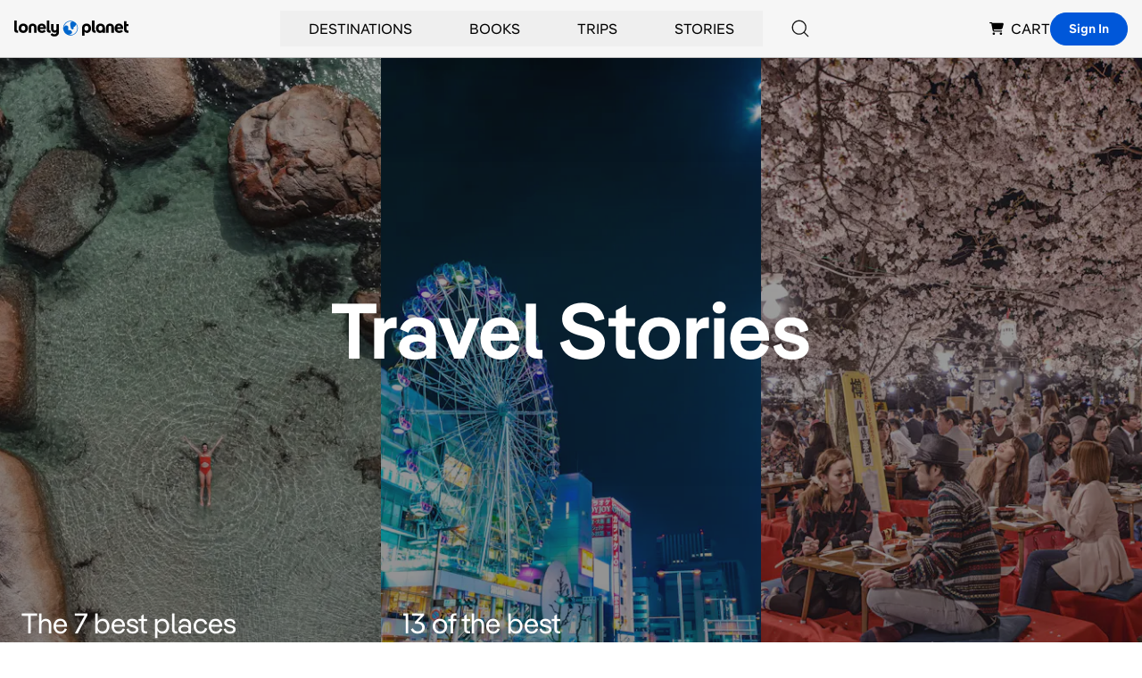

--- FILE ---
content_type: text/html; charset=utf-8
request_url: https://www.lonelyplanet.com/articles
body_size: 35659
content:
<!DOCTYPE html><html><head><meta charSet="utf-8"/><meta name="viewport" content="width=device-width, initial-scale=1"/><meta property="fb:app_id" content="111537044496"/><meta property="og:site_name" content="Lonely Planet"/><meta property="og:type" content="website"/><meta name="twitter:card" content="summary_large_image"/><meta name="twitter:site" content="@lonelyplanet"/><meta name="twitter:site:id" content="15066760"/><title>Stories - Lonely Planet</title><meta name="title" content="Stories - Lonely Planet"/><meta property="og:title" content="Stories - Lonely Planet"/><meta name="twitter:title" content="Stories - Lonely Planet"/><meta name="description" content="Discover amazing travel experiences with Lonely Planet’s insider tips, inspirational traveler stories and expert guidance from around the world."/><meta property="og:description" content="Discover amazing travel experiences with Lonely Planet’s insider tips, inspirational traveler stories and expert guidance from around the world."/><meta name="twitter:description" content="Discover amazing travel experiences with Lonely Planet’s insider tips, inspirational traveler stories and expert guidance from around the world."/><link rel="canonical" href="https://www.lonelyplanet.com/articles"/><meta property="og:url" content="https://www.lonelyplanet.com/articles"/><meta name="next-head-count" content="17"/><link rel="dns-prefetch" href="https://data.lonelyplanet.com"/><link rel="dns-prefetch" href="https://assets.lonelyplanet.com"/><link rel="dns-prefetch" href="https://lp-cms-production.imgix.net"/><meta name="theme-color" content="#156ff5"/><link rel="preconnect" href="https://cdn.cookielaw.org/scripttemplates/otSDKStub.js" crossorigin="anonymous"/><link rel="preconnect" href="https://cohesion.lonelyplanet.com/"/><link rel="preconnect" href="https://ingest.make.rvapps.io/"/><link rel="preload" as="script" href="https://cohesion.lonelyplanet.com/cohesion/cohesion-latest.min.js"/><script>
            window.NREUM = window.NREUM || {};
            NREUM.init = {
              distributed_tracing: { enabled: true },
              privacy: { cookies_enabled: true },
              ajax: { deny_list: ["bam.nr-data.net"] }
            };
            NREUM.loader_config = {
              accountID: "6491642",
              trustKey: "78034",
              agentID: "772351207",
              licenseKey: "NRBR-adda68b2e55f6ec6616",
              applicationID: "772351207"
            };
            NREUM.info = {
              beacon: "bam.nr-data.net",
              errorBeacon: "bam.nr-data.net",
              licenseKey: "NRBR-adda68b2e55f6ec6616",
              applicationID: "772351207",
              sa: 1
            };
          </script><script src="https://js-agent.newrelic.com/nr-loader-full-1.285.0.min.js" async=""></script><script id="cohesion-script" type="text/javascript" data-nscript="beforeInteractive">!function(co,h,e,s,i,o,n){var d="documentElement";var a="className";h[d][a]+=" preampjs fusejs"; n.k=e;co._Cohesion=n;co._Preamp={k:s,start:new Date};co._Fuse={k:i};co._Tagular={k:o}; [e,s,i,o].map(function(x){co[x]=co[x]||function(){(co[x].q=co[x].q||[]).push([].slice.call(arguments))}}); h.addEventListener("DOMContentLoaded",function(){co.setTimeout(function(){ var u=h[d][a];h[d][a]=u.replace(/ ?preampjs| ?fusejs/g,"")},3e3); co._Preamp.docReady=co._Fuse.docReady=!0});}(window,document,"cohesion","preamp","fuse","tagular",{cookieDomain: "lonelyplanet.com", domainAllowlist: ["lonelyplanet.com", "shop.lonelyplanet.com"], tagular:{ writeKey: "wk_1lg1SLc1gApxa9x71IwXDttlgDh", sourceKey: "src_1lg1SLNP84Uk7Ocf2fMZGpo1k10", authCookie: "lp_asc", cookieDomain: "lonelyplanet.com", domainAllowlist: ["lonelyplanet.com", "shop.lonelyplanet.com"], taggy: {enabled: true}, iframeAllowList: ['https://request.elsewhere.io'], useBeacon: true, apiHost: "https://beam.lonelyplanet.com/v2/t" }, preamp:{ enabled: false }, monarch: {token: '9c67fe1d-f538-400a-908b-4dce6371a4f7', sourceId: 'cbb6e396-b461-452c-bf13-7c6b19b13f8d', endpoint: 'https://monarch.lonelyplanet.com'}, consent: { onetrust: { enabled: true, optIn: true, timeout: 2500, },}})</script><link rel="preload" href="/_next/static/css/9f9776f3cfa7f929.css" as="style"/><link rel="stylesheet" href="/_next/static/css/9f9776f3cfa7f929.css" data-n-g=""/><link rel="preload" href="/_next/static/css/30dbe1dc1744a3ef.css" as="style"/><link rel="stylesheet" href="/_next/static/css/30dbe1dc1744a3ef.css" data-n-p=""/><noscript data-n-css=""></noscript><script defer="" nomodule="" src="/_next/static/chunks/polyfills-42372ed130431b0a.js"></script><script src="/_next/static/chunks/webpack-a25d1fef6411b12e.js" defer=""></script><script src="/_next/static/chunks/framework-c6ee5607585ef091.js" defer=""></script><script src="/_next/static/chunks/main-84d9b8bd41445b57.js" defer=""></script><script src="/_next/static/chunks/pages/_app-a553562a3c7b7ac9.js" defer=""></script><script src="/_next/static/chunks/403-b2f79b05d3a3530b.js" defer=""></script><script src="/_next/static/chunks/pages/articles-91c05792040e9247.js" defer=""></script><script src="/_next/static/72560ef9df24447405e5f29e7a74b61c72aa08f0/_buildManifest.js" defer=""></script><script src="/_next/static/72560ef9df24447405e5f29e7a74b61c72aa08f0/_ssgManifest.js" defer=""></script><style id="__jsx-c41fdbc9c6b06959">.card-link.jsx-c41fdbc9c6b06959:after{content:" ";display:block;position:absolute;top:0;left:0;right:0;bottom:0}</style><style id="__jsx-21109142f51e79b3">.lp_consent .show-cookie-settings.jsx-21109142f51e79b3{display:block}.grid-layout.jsx-21109142f51e79b3{grid-template-areas:"l c tr""l c br"}.fn-0.jsx-21109142f51e79b3{grid-area:l}.fn-1.jsx-21109142f51e79b3{grid-area:c}.fn-2.jsx-21109142f51e79b3{grid-area:tr}.fn-3.jsx-21109142f51e79b3{grid-area:br}</style></head><body><div id="__next"><div class="relative"><header class="relative z-50 border-b border-black-200 bg-black-100"><nav class="container flex items-center justify-between h-16 px-4 mx-auto lg:justify-end gap-x-4 lg:gap-x-6 xl:gap-x-12" aria-label="Global Navigation"><div class="lg:hidden"><div class="relative group lg:px-8 lg:py-2"><button type="button" class="flex items-center justify-center p-2 transition-colors rounded-full bg-black-100 hover:bg-blue hover:text-white lg:bg-transparent lg:p-0 lg:hover:bg-transparent lg:hover:text-blue" aria-label="Search"><svg xmlns="http://www.w3.org/2000/svg" width="20" height="20" class="inline-flex" viewBox="0 0 16 16" fill="currentColor" aria-hidden="true"><path d="M15.3542 14.646L11.9312 11.224C13.028 9.94433 13.5865 8.28959 13.4896 6.60701C13.3926 4.92443 12.6476 3.34483 11.411 2.19971C10.1744 1.05458 8.54232 0.432967 6.85726 0.465313C5.1722 0.49766 3.56517 1.18145 2.37343 2.37319C1.1817 3.56493 0.497904 5.17196 0.465557 6.85702C0.433211 8.54208 1.05483 10.1742 2.19995 11.4108C3.34507 12.6474 4.92467 13.3923 6.60725 13.4893C8.28983 13.5863 9.94457 13.0278 11.2242 11.931L14.6462 15.354C14.7401 15.4478 14.8674 15.5006 15.0002 15.5006C15.133 15.5006 15.2603 15.4478 15.3542 15.354C15.4481 15.2601 15.5008 15.1327 15.5008 15C15.5008 14.8672 15.4481 14.7398 15.3542 14.646ZM1.5002 6.99996C1.5002 5.91216 1.82277 4.84879 2.42712 3.94432C3.03147 3.03985 3.89045 2.3349 4.89544 1.91862C5.90044 1.50234 7.0063 1.39342 8.0732 1.60564C9.14009 1.81786 10.1201 2.34168 10.8893 3.11087C11.6585 3.88006 12.1823 4.86007 12.3945 5.92696C12.6067 6.99386 12.4978 8.09972 12.0815 9.10472C11.6653 10.1097 10.9603 10.9687 10.0558 11.573C9.15137 12.1774 8.088 12.5 7.0002 12.5C5.542 12.4984 4.14398 11.9184 3.11287 10.8873C2.08176 9.85618 1.50179 8.45816 1.5002 6.99996Z"></path></svg><span class="sr-only">Search</span></button></div></div><div class="flex justify-center flex-1 lg:flex-none lg:justify-start"><a href="https://www.lonelyplanet.com" aria-label="Lonely Planet homepage" class="flex items-center"><span class="sr-only">Lonely Planet</span><svg xmlns="http://www.w3.org/2000/svg" width="2em" height="1em" class="text-5xl" viewBox="0 0 711.06 98.68" fill="currentColor" aria-hidden="true"><path d="M219.05 75.21c-10.54 0-16.72-6.28-16.72-16.93V0h15.76v57.32c0 3 1.28 4.48 4.16 4.48h3.83v13.41ZM500.31 75.21c-10.54 0-16.72-6.28-16.72-16.93V0h15.76v57.32c0 3 1.28 4.48 4.16 4.48h3.83v13.41Z"></path><path d="M278.13 21.77h-15.76v29c0 7.45-3.83 10.65-8.94 10.65s-9-3.2-9-10.65v-29h-15.71v29.94c0 14.69 11 23.53 23.08 23.53 3.86 0 9.54-2 10.7-5.71v2.74c0 8.52-6 12.67-12.68 12.67a16.23 16.23 0 0 1-13.95-7.13L225.33 87c6.39 9.37 16.61 11.71 24.07 11.71 17.36 0 28.75-10.22 28.75-27.37V21.77ZM27 47.52c0-17.14 12.25-29.07 28.86-29.07s29 11.93 29 29.07-12.28 29.08-29 29.08S27 64.67 27 47.52Zm41.75 0c0-9.79-5.54-15.12-12.89-15.12s-12.67 5.33-12.67 15.12 5.43 15.23 12.67 15.23 12.89-5.43 12.89-15.23ZM197.26 51.46h-37.6c1.18 8.42 6 11.82 12.89 11.82 5.43 0 9.58-1.81 12.57-6.28L196 65.84c-5.35 7.24-14 10.76-23.45 10.76-17.15 0-28.86-11.61-28.86-29.08 0-17.14 11.18-29.07 27.26-29.07 15.66 0 26.41 11.82 26.41 29.07 0 1.17 0 2.77-.1 3.94ZM160 41h21.6c-1.38-7.14-5.22-10.12-10.65-10.12-6 0-9.69 3.19-11 10.12ZM678.21 51.46h-37.59c1.17 8.42 6 11.82 12.89 11.82 5.43 0 9.58-1.81 12.56-6.28l10.86 8.84C671.61 73.08 663 76.6 653.51 76.6c-17.15 0-28.86-11.61-28.86-29.08 0-17.14 11.18-29.07 27.26-29.07 15.65 0 26.41 11.82 26.41 29.07 0 1.17 0 2.77-.11 3.94ZM640.94 41h21.62c-1.39-7.14-5.22-10.12-10.65-10.12-5.97.03-9.69 3.22-10.97 10.12ZM508.35 47.56c0 16.45 10.93 29.16 25.13 29.16 7.8 0 12.46-3.53 15.77-8.55v7H565V47.56c0-23-17.31-29.16-28-29.16-18.27 0-28.65 12.71-28.65 29.16Zm16.12.1c0-9.82 5.13-15.27 12.5-15.27s12.5 5.45 12.5 15.27-5.13 15.17-12.47 15.17-12.5-5.34-12.5-15.17ZM711.06 34H699v20.13q0 7.66 6.06 7.67h6v13.41h-8c-12.46 0-19.81-7.66-19.81-20.44V3l15.75.17v18.6h12ZM16.72 75.25C6.18 75.25 0 69 0 58.31V0h15.76v57.36c0 3 1.28 4.47 4.15 4.47h3.84v13.42ZM449.57 18.43c-10.69 0-28 6.2-28 29.16v45.82h15.7v-25.2c3.31 5 8 8.54 15.78 8.54 14.2 0 25.13-12.71 25.13-29.16s-10.4-29.16-28.61-29.16Zm0 44.44c-7.37 0-12.5-5.34-12.5-15.17s5.13-15.27 12.5-15.27S462 37.87 462 47.7s-5.12 15.17-12.49 15.17ZM139.11 42v33.21h-15.76V42.94c0-7.45-3.84-10.64-8.95-10.64s-8.94 3.19-8.94 10.64v32.27H89.69V42c0-14.7 10.65-23.54 24.71-23.54s24.71 8.83 24.71 23.54ZM620.56 42v33.21H604.8V42.94c0-7.45-3.84-10.64-8.95-10.64s-8.94 3.19-8.94 10.64v32.27h-15.76V42c0-14.7 10.64-23.54 24.7-23.54s24.71 8.83 24.71 23.54Z"></path><path d="M350.12 1.05a45.71 45.71 0 1 0 17.48 3.48 45.66 45.66 0 0 0-17.48-3.48Zm1.95 87.45a42.38 42.38 0 0 1-9.67-.69.32.32 0 0 1-.2-.12.42.42 0 0 1-.08-.21.35.35 0 0 1 .08-.22.32.32 0 0 1 .2-.12c2.69-.54 7.94-1.91 12-4.91 3.86-2.86 6.85-7.51 4.62-13.18C353.81 55.8 338.28 59 336 59.6h-.11a.2.2 0 0 1-.09-.05.24.24 0 0 1-.06-.08.36.36 0 0 1 0-.1l.57-9.63c1-9-.88-12.18-.88-12.18-4.6-9.15-14.77-7.19-14.77-7.19a11.72 11.72 0 0 0-4.75 2 16.94 16.94 0 0 0-6.54 9.63.35.35 0 0 1-.14.2.34.34 0 0 1-.24.06.35.35 0 0 1-.29-.35 28.2 28.2 0 0 1 1.36-7 41.94 41.94 0 0 1 48.82-29.23.42.42 0 0 1 .24.14.46.46 0 0 1 .11.27.41.41 0 0 1-.09.26.41.41 0 0 1-.23.16 15 15 0 0 0-6.57 3.61s-3.86 3-4.31 10.49a23.17 23.17 0 0 0 .44 5.93l3.83 19.31a11 11 0 0 0 4.33 6.83 8.52 8.52 0 0 0 6.27 1.61s8.47-.39 7.1-8.8l-1-5a.54.54 0 0 1 0-.18.69.69 0 0 1 .07-.15.46.46 0 0 1 .12-.12.52.52 0 0 1 .16-.06c2.39-.38 13.63-2.94 14.24-17.37a.45.45 0 0 1 .09-.25.48.48 0 0 1 .22-.15.46.46 0 0 1 .26 0 .51.51 0 0 1 .21.15 41.88 41.88 0 0 1-32.3 66.14Z" fill="#0066CC"></path></svg></a></div><div class="hidden lg:flex lg:self-stretch lg:flex-1"><div class="flex items-center justify-center flex-1"><div class="relative flex group after:content-[&#x27;&#x27;] after:absolute after:top-0 after:left-0 after:right-0 after:h-full after:bg-transparent after:pointer-events-none after:z-[1] hover:after:h-[100vh] hover:after:pointer-events-auto" role="none"><button type="button" class="inline-flex items-center h-full px-8 py-2 group focus:outline-none hover:text-blue hover:underline" aria-expanded="false" aria-controls="submenu-Destinations" aria-haspopup="true"><a href="https://www.lonelyplanet.com/places" class="uppercase hover:text-blue focus:outline-none group-hover:text-blue group-hover:underline relative z-[2]" tabindex="-1">Destinations</a></button><div id="submenu-Destinations" class="fixed z-50 invisible opacity-0 group-hover:visible group-hover:opacity-100 bg-white shadow-lg transition-all duration-200 left-1/2 transform -translate-x-1/2 max-w-[1392px] w-[calc(100%-32px)] top-20" role="menu" aria-label="Destinations submenu"><div class="w-full"><div class="grid grid-cols-12 min-h-[400px]"><div class="flex flex-col h-full col-span-2 bg-black-100"><nav class="px-6 pt-8" role="navigation" aria-label="Destinations submenu navigation"><div class="space-y-1"><button type="button" class="w-full text-left relative inline-block py-2 px-4 my-1 transition-transform duration-200 bg-blue-900 rotate-[-1.5deg] text-white" data-section-index="0" data-menu-title="Destinations" role="menuitem" aria-controls="section-Destinations-0"><div class="text-sm uppercase text-white">Trending</div></button><button type="button" class="w-full text-left relative inline-block py-2 px-4 my-1 transition-transform duration-200 " data-section-index="1" data-menu-title="Destinations" role="menuitem" aria-controls="section-Destinations-1"><div class="text-sm uppercase hover:text-blue cursor-pointer">Countries</div></button><button type="button" class="w-full text-left relative inline-block py-2 px-4 my-1 transition-transform duration-200 " data-section-index="2" data-menu-title="Destinations" role="menuitem" aria-controls="section-Destinations-2"><div class="text-sm uppercase hover:text-blue cursor-pointer">Regions</div></button><button type="button" class="w-full text-left relative inline-block py-2 px-4 my-1 transition-transform duration-200 " data-section-index="3" data-menu-title="Destinations" role="menuitem" aria-controls="section-Destinations-3"><div class="text-sm uppercase hover:text-blue cursor-pointer">Cities</div></button><button type="button" class="w-full text-left relative inline-block py-2 px-4 my-1 transition-transform duration-200 " data-section-index="4" data-menu-title="Destinations" role="menuitem" aria-controls="section-Destinations-4"><div class="text-sm uppercase hover:text-blue cursor-pointer">Continents</div></button></div></nav><div class="px-6 pt-6 pb-8 mt-auto"><a href="https://www.lonelyplanet.com/places" class="text-sm uppercase hover:text-blue" role="menuitem">view all destinations</a></div></div><div class="col-span-7 p-6"><div class="uppercase"><div class="submenu-section " data-section-index="0" id="section-Destinations-0" role="region" aria-label="Trending"><div class="grid grid-cols-3 gap-4"><a href="https://www.lonelyplanet.com/destinations/greece/athens" class="block pb-2 mb-2 border-b border-black-200 hover:text-blue hover:border-blue group/arrow" role="menuitem"><div class="relative mb-2"><img alt="Athens" loading="lazy" width="160" height="160" decoding="async" data-nimg="1" class="max-w-full object-cover w-full h-40" style="color:transparent" sizes="(max-width: 768px) 100vw, 160px" srcSet="https://lp-cms-production.imgix.net/2020-11/GettyRF_663376932.jpg?w=640&amp;auto=format&amp;q=75 640w, https://lp-cms-production.imgix.net/2020-11/GettyRF_663376932.jpg?w=750&amp;auto=format&amp;q=75 750w, https://lp-cms-production.imgix.net/2020-11/GettyRF_663376932.jpg?w=828&amp;auto=format&amp;q=75 828w, https://lp-cms-production.imgix.net/2020-11/GettyRF_663376932.jpg?w=1024&amp;auto=format&amp;q=75 1024w, https://lp-cms-production.imgix.net/2020-11/GettyRF_663376932.jpg?w=1080&amp;auto=format&amp;q=75 1080w, https://lp-cms-production.imgix.net/2020-11/GettyRF_663376932.jpg?w=1200&amp;auto=format&amp;q=75 1200w, https://lp-cms-production.imgix.net/2020-11/GettyRF_663376932.jpg?w=1280&amp;auto=format&amp;q=75 1280w, https://lp-cms-production.imgix.net/2020-11/GettyRF_663376932.jpg?w=1920&amp;auto=format&amp;q=75 1920w, https://lp-cms-production.imgix.net/2020-11/GettyRF_663376932.jpg?w=2048&amp;auto=format&amp;q=75 2048w, https://lp-cms-production.imgix.net/2020-11/GettyRF_663376932.jpg?w=3840&amp;auto=format&amp;q=75 3840w" src="https://lp-cms-production.imgix.net/2020-11/GettyRF_663376932.jpg?w=3840&amp;auto=format&amp;q=75"/></div><span class="flex items-center justify-between text-sm uppercase gap-x-2">Athens<svg xmlns="http://www.w3.org/2000/svg" width="1em" height="1em" class="invisible w-4 h-4 group-hover/arrow:visible" viewBox="0 0 16 16" fill="currentColor" aria-hidden="true"><path d="M14.4998 7.80903C14.4742 7.74825 14.4372 7.69292 14.3908 7.64603L8.68084 1.93803C8.58696 1.84427 8.45967 1.79165 8.32699 1.79175C8.19431 1.79184 8.0671 1.84464 7.97334 1.93853C7.87959 2.03241 7.82697 2.1597 7.82707 2.29238C7.82716 2.42506 7.87996 2.55227 7.97384 2.64603L12.8278 7.50003H1.96484C1.83224 7.50003 1.70506 7.5527 1.61129 7.64647C1.51752 7.74024 1.46484 7.86742 1.46484 8.00003C1.46484 8.13263 1.51752 8.25981 1.61129 8.35358C1.70506 8.44735 1.83224 8.50003 1.96484 8.50003H12.8278L7.97384 13.354C7.87996 13.4478 7.82716 13.575 7.82707 13.7077C7.82697 13.8404 7.87959 13.9676 7.97334 14.0615C8.0671 14.1554 8.19431 14.2082 8.32699 14.2083C8.45967 14.2084 8.58696 14.1558 8.68084 14.062L14.3878 8.35403C14.4342 8.30713 14.4712 8.2518 14.4968 8.19103C14.5478 8.069 14.5489 7.93184 14.4998 7.80903Z"></path></svg></span></a><a href="https://www.lonelyplanet.com/destinations/malta" class="block pb-2 mb-2 border-b border-black-200 hover:text-blue hover:border-blue group/arrow" role="menuitem"><div class="relative mb-2"><img alt="Malta" loading="lazy" width="160" height="160" decoding="async" data-nimg="1" class="max-w-full object-cover w-full h-40" style="color:transparent" sizes="(max-width: 768px) 100vw, 160px" srcSet="https://lp-cms-production.imgix.net/2022-11/Malta-iStock-1296277157-RFE.jpeg?w=640&amp;auto=format&amp;q=75 640w, https://lp-cms-production.imgix.net/2022-11/Malta-iStock-1296277157-RFE.jpeg?w=750&amp;auto=format&amp;q=75 750w, https://lp-cms-production.imgix.net/2022-11/Malta-iStock-1296277157-RFE.jpeg?w=828&amp;auto=format&amp;q=75 828w, https://lp-cms-production.imgix.net/2022-11/Malta-iStock-1296277157-RFE.jpeg?w=1024&amp;auto=format&amp;q=75 1024w, https://lp-cms-production.imgix.net/2022-11/Malta-iStock-1296277157-RFE.jpeg?w=1080&amp;auto=format&amp;q=75 1080w, https://lp-cms-production.imgix.net/2022-11/Malta-iStock-1296277157-RFE.jpeg?w=1200&amp;auto=format&amp;q=75 1200w, https://lp-cms-production.imgix.net/2022-11/Malta-iStock-1296277157-RFE.jpeg?w=1280&amp;auto=format&amp;q=75 1280w, https://lp-cms-production.imgix.net/2022-11/Malta-iStock-1296277157-RFE.jpeg?w=1920&amp;auto=format&amp;q=75 1920w, https://lp-cms-production.imgix.net/2022-11/Malta-iStock-1296277157-RFE.jpeg?w=2048&amp;auto=format&amp;q=75 2048w, https://lp-cms-production.imgix.net/2022-11/Malta-iStock-1296277157-RFE.jpeg?w=3840&amp;auto=format&amp;q=75 3840w" src="https://lp-cms-production.imgix.net/2022-11/Malta-iStock-1296277157-RFE.jpeg?w=3840&amp;auto=format&amp;q=75"/></div><span class="flex items-center justify-between text-sm uppercase gap-x-2">Malta<svg xmlns="http://www.w3.org/2000/svg" width="1em" height="1em" class="invisible w-4 h-4 group-hover/arrow:visible" viewBox="0 0 16 16" fill="currentColor" aria-hidden="true"><path d="M14.4998 7.80903C14.4742 7.74825 14.4372 7.69292 14.3908 7.64603L8.68084 1.93803C8.58696 1.84427 8.45967 1.79165 8.32699 1.79175C8.19431 1.79184 8.0671 1.84464 7.97334 1.93853C7.87959 2.03241 7.82697 2.1597 7.82707 2.29238C7.82716 2.42506 7.87996 2.55227 7.97384 2.64603L12.8278 7.50003H1.96484C1.83224 7.50003 1.70506 7.5527 1.61129 7.64647C1.51752 7.74024 1.46484 7.86742 1.46484 8.00003C1.46484 8.13263 1.51752 8.25981 1.61129 8.35358C1.70506 8.44735 1.83224 8.50003 1.96484 8.50003H12.8278L7.97384 13.354C7.87996 13.4478 7.82716 13.575 7.82707 13.7077C7.82697 13.8404 7.87959 13.9676 7.97334 14.0615C8.0671 14.1554 8.19431 14.2082 8.32699 14.2083C8.45967 14.2084 8.58696 14.1558 8.68084 14.062L14.3878 8.35403C14.4342 8.30713 14.4712 8.2518 14.4968 8.19103C14.5478 8.069 14.5489 7.93184 14.4998 7.80903Z"></path></svg></span></a><a href="https://www.lonelyplanet.com/destinations/puerto-rico" class="block pb-2 mb-2 border-b border-black-200 hover:text-blue hover:border-blue group/arrow" role="menuitem"><div class="relative mb-2"><img alt="Puerto Rico" loading="lazy" width="160" height="160" decoding="async" data-nimg="1" class="max-w-full object-cover w-full h-40" style="color:transparent" sizes="(max-width: 768px) 100vw, 160px" srcSet="https://lp-cms-production.imgix.net/2025-04/shutterstockRF234381985.jpg?w=640&amp;auto=format&amp;q=75 640w, https://lp-cms-production.imgix.net/2025-04/shutterstockRF234381985.jpg?w=750&amp;auto=format&amp;q=75 750w, https://lp-cms-production.imgix.net/2025-04/shutterstockRF234381985.jpg?w=828&amp;auto=format&amp;q=75 828w, https://lp-cms-production.imgix.net/2025-04/shutterstockRF234381985.jpg?w=1024&amp;auto=format&amp;q=75 1024w, https://lp-cms-production.imgix.net/2025-04/shutterstockRF234381985.jpg?w=1080&amp;auto=format&amp;q=75 1080w, https://lp-cms-production.imgix.net/2025-04/shutterstockRF234381985.jpg?w=1200&amp;auto=format&amp;q=75 1200w, https://lp-cms-production.imgix.net/2025-04/shutterstockRF234381985.jpg?w=1280&amp;auto=format&amp;q=75 1280w, https://lp-cms-production.imgix.net/2025-04/shutterstockRF234381985.jpg?w=1920&amp;auto=format&amp;q=75 1920w, https://lp-cms-production.imgix.net/2025-04/shutterstockRF234381985.jpg?w=2048&amp;auto=format&amp;q=75 2048w, https://lp-cms-production.imgix.net/2025-04/shutterstockRF234381985.jpg?w=3840&amp;auto=format&amp;q=75 3840w" src="https://lp-cms-production.imgix.net/2025-04/shutterstockRF234381985.jpg?w=3840&amp;auto=format&amp;q=75"/></div><span class="flex items-center justify-between text-sm uppercase gap-x-2">Puerto Rico<svg xmlns="http://www.w3.org/2000/svg" width="1em" height="1em" class="invisible w-4 h-4 group-hover/arrow:visible" viewBox="0 0 16 16" fill="currentColor" aria-hidden="true"><path d="M14.4998 7.80903C14.4742 7.74825 14.4372 7.69292 14.3908 7.64603L8.68084 1.93803C8.58696 1.84427 8.45967 1.79165 8.32699 1.79175C8.19431 1.79184 8.0671 1.84464 7.97334 1.93853C7.87959 2.03241 7.82697 2.1597 7.82707 2.29238C7.82716 2.42506 7.87996 2.55227 7.97384 2.64603L12.8278 7.50003H1.96484C1.83224 7.50003 1.70506 7.5527 1.61129 7.64647C1.51752 7.74024 1.46484 7.86742 1.46484 8.00003C1.46484 8.13263 1.51752 8.25981 1.61129 8.35358C1.70506 8.44735 1.83224 8.50003 1.96484 8.50003H12.8278L7.97384 13.354C7.87996 13.4478 7.82716 13.575 7.82707 13.7077C7.82697 13.8404 7.87959 13.9676 7.97334 14.0615C8.0671 14.1554 8.19431 14.2082 8.32699 14.2083C8.45967 14.2084 8.58696 14.1558 8.68084 14.062L14.3878 8.35403C14.4342 8.30713 14.4712 8.2518 14.4968 8.19103C14.5478 8.069 14.5489 7.93184 14.4998 7.80903Z"></path></svg></span></a><a href="https://www.lonelyplanet.com/destinations/mexico/cancun" class="block pb-2 mb-2 border-b border-black-200 hover:text-blue hover:border-blue group/arrow" role="menuitem"><div class="relative mb-2"><img alt="Cancun" loading="lazy" width="160" height="160" decoding="async" data-nimg="1" class="max-w-full object-cover w-full h-40" style="color:transparent" sizes="(max-width: 768px) 100vw, 160px" srcSet="https://lp-cms-production.imgix.net/2022-12/Mexico-iStock-484404659-RFC.jpeg?w=640&amp;auto=format&amp;q=75 640w, https://lp-cms-production.imgix.net/2022-12/Mexico-iStock-484404659-RFC.jpeg?w=750&amp;auto=format&amp;q=75 750w, https://lp-cms-production.imgix.net/2022-12/Mexico-iStock-484404659-RFC.jpeg?w=828&amp;auto=format&amp;q=75 828w, https://lp-cms-production.imgix.net/2022-12/Mexico-iStock-484404659-RFC.jpeg?w=1024&amp;auto=format&amp;q=75 1024w, https://lp-cms-production.imgix.net/2022-12/Mexico-iStock-484404659-RFC.jpeg?w=1080&amp;auto=format&amp;q=75 1080w, https://lp-cms-production.imgix.net/2022-12/Mexico-iStock-484404659-RFC.jpeg?w=1200&amp;auto=format&amp;q=75 1200w, https://lp-cms-production.imgix.net/2022-12/Mexico-iStock-484404659-RFC.jpeg?w=1280&amp;auto=format&amp;q=75 1280w, https://lp-cms-production.imgix.net/2022-12/Mexico-iStock-484404659-RFC.jpeg?w=1920&amp;auto=format&amp;q=75 1920w, https://lp-cms-production.imgix.net/2022-12/Mexico-iStock-484404659-RFC.jpeg?w=2048&amp;auto=format&amp;q=75 2048w, https://lp-cms-production.imgix.net/2022-12/Mexico-iStock-484404659-RFC.jpeg?w=3840&amp;auto=format&amp;q=75 3840w" src="https://lp-cms-production.imgix.net/2022-12/Mexico-iStock-484404659-RFC.jpeg?w=3840&amp;auto=format&amp;q=75"/></div><span class="flex items-center justify-between text-sm uppercase gap-x-2">Cancun<svg xmlns="http://www.w3.org/2000/svg" width="1em" height="1em" class="invisible w-4 h-4 group-hover/arrow:visible" viewBox="0 0 16 16" fill="currentColor" aria-hidden="true"><path d="M14.4998 7.80903C14.4742 7.74825 14.4372 7.69292 14.3908 7.64603L8.68084 1.93803C8.58696 1.84427 8.45967 1.79165 8.32699 1.79175C8.19431 1.79184 8.0671 1.84464 7.97334 1.93853C7.87959 2.03241 7.82697 2.1597 7.82707 2.29238C7.82716 2.42506 7.87996 2.55227 7.97384 2.64603L12.8278 7.50003H1.96484C1.83224 7.50003 1.70506 7.5527 1.61129 7.64647C1.51752 7.74024 1.46484 7.86742 1.46484 8.00003C1.46484 8.13263 1.51752 8.25981 1.61129 8.35358C1.70506 8.44735 1.83224 8.50003 1.96484 8.50003H12.8278L7.97384 13.354C7.87996 13.4478 7.82716 13.575 7.82707 13.7077C7.82697 13.8404 7.87959 13.9676 7.97334 14.0615C8.0671 14.1554 8.19431 14.2082 8.32699 14.2083C8.45967 14.2084 8.58696 14.1558 8.68084 14.062L14.3878 8.35403C14.4342 8.30713 14.4712 8.2518 14.4968 8.19103C14.5478 8.069 14.5489 7.93184 14.4998 7.80903Z"></path></svg></span></a><a href="https://www.lonelyplanet.com/destinations/usa/miami" class="block pb-2 mb-2 border-b border-black-200 hover:text-blue hover:border-blue group/arrow" role="menuitem"><div class="relative mb-2"><img alt="Miami" loading="lazy" width="160" height="160" decoding="async" data-nimg="1" class="max-w-full object-cover w-full h-40" style="color:transparent" sizes="(max-width: 768px) 100vw, 160px" srcSet="https://lp-cms-production.imgix.net/2020-11/GettyRF_888220956.jpg?w=640&amp;auto=format&amp;q=75 640w, https://lp-cms-production.imgix.net/2020-11/GettyRF_888220956.jpg?w=750&amp;auto=format&amp;q=75 750w, https://lp-cms-production.imgix.net/2020-11/GettyRF_888220956.jpg?w=828&amp;auto=format&amp;q=75 828w, https://lp-cms-production.imgix.net/2020-11/GettyRF_888220956.jpg?w=1024&amp;auto=format&amp;q=75 1024w, https://lp-cms-production.imgix.net/2020-11/GettyRF_888220956.jpg?w=1080&amp;auto=format&amp;q=75 1080w, https://lp-cms-production.imgix.net/2020-11/GettyRF_888220956.jpg?w=1200&amp;auto=format&amp;q=75 1200w, https://lp-cms-production.imgix.net/2020-11/GettyRF_888220956.jpg?w=1280&amp;auto=format&amp;q=75 1280w, https://lp-cms-production.imgix.net/2020-11/GettyRF_888220956.jpg?w=1920&amp;auto=format&amp;q=75 1920w, https://lp-cms-production.imgix.net/2020-11/GettyRF_888220956.jpg?w=2048&amp;auto=format&amp;q=75 2048w, https://lp-cms-production.imgix.net/2020-11/GettyRF_888220956.jpg?w=3840&amp;auto=format&amp;q=75 3840w" src="https://lp-cms-production.imgix.net/2020-11/GettyRF_888220956.jpg?w=3840&amp;auto=format&amp;q=75"/></div><span class="flex items-center justify-between text-sm uppercase gap-x-2">Miami<svg xmlns="http://www.w3.org/2000/svg" width="1em" height="1em" class="invisible w-4 h-4 group-hover/arrow:visible" viewBox="0 0 16 16" fill="currentColor" aria-hidden="true"><path d="M14.4998 7.80903C14.4742 7.74825 14.4372 7.69292 14.3908 7.64603L8.68084 1.93803C8.58696 1.84427 8.45967 1.79165 8.32699 1.79175C8.19431 1.79184 8.0671 1.84464 7.97334 1.93853C7.87959 2.03241 7.82697 2.1597 7.82707 2.29238C7.82716 2.42506 7.87996 2.55227 7.97384 2.64603L12.8278 7.50003H1.96484C1.83224 7.50003 1.70506 7.5527 1.61129 7.64647C1.51752 7.74024 1.46484 7.86742 1.46484 8.00003C1.46484 8.13263 1.51752 8.25981 1.61129 8.35358C1.70506 8.44735 1.83224 8.50003 1.96484 8.50003H12.8278L7.97384 13.354C7.87996 13.4478 7.82716 13.575 7.82707 13.7077C7.82697 13.8404 7.87959 13.9676 7.97334 14.0615C8.0671 14.1554 8.19431 14.2082 8.32699 14.2083C8.45967 14.2084 8.58696 14.1558 8.68084 14.062L14.3878 8.35403C14.4342 8.30713 14.4712 8.2518 14.4968 8.19103C14.5478 8.069 14.5489 7.93184 14.4998 7.80903Z"></path></svg></span></a><a href="https://www.lonelyplanet.com/destinations/usa/rocky-mountains/yellowstone-national-park" class="block pb-2 mb-2 border-b border-black-200 hover:text-blue hover:border-blue group/arrow" role="menuitem"><div class="relative mb-2"><img alt="Yellowstone" loading="lazy" width="160" height="160" decoding="async" data-nimg="1" class="max-w-full object-cover w-full h-40" style="color:transparent" sizes="(max-width: 768px) 100vw, 160px" srcSet="https://lp-cms-production.imgix.net/2025-04/shutterstock287588156.jpg?w=640&amp;auto=format&amp;q=75 640w, https://lp-cms-production.imgix.net/2025-04/shutterstock287588156.jpg?w=750&amp;auto=format&amp;q=75 750w, https://lp-cms-production.imgix.net/2025-04/shutterstock287588156.jpg?w=828&amp;auto=format&amp;q=75 828w, https://lp-cms-production.imgix.net/2025-04/shutterstock287588156.jpg?w=1024&amp;auto=format&amp;q=75 1024w, https://lp-cms-production.imgix.net/2025-04/shutterstock287588156.jpg?w=1080&amp;auto=format&amp;q=75 1080w, https://lp-cms-production.imgix.net/2025-04/shutterstock287588156.jpg?w=1200&amp;auto=format&amp;q=75 1200w, https://lp-cms-production.imgix.net/2025-04/shutterstock287588156.jpg?w=1280&amp;auto=format&amp;q=75 1280w, https://lp-cms-production.imgix.net/2025-04/shutterstock287588156.jpg?w=1920&amp;auto=format&amp;q=75 1920w, https://lp-cms-production.imgix.net/2025-04/shutterstock287588156.jpg?w=2048&amp;auto=format&amp;q=75 2048w, https://lp-cms-production.imgix.net/2025-04/shutterstock287588156.jpg?w=3840&amp;auto=format&amp;q=75 3840w" src="https://lp-cms-production.imgix.net/2025-04/shutterstock287588156.jpg?w=3840&amp;auto=format&amp;q=75"/></div><span class="flex items-center justify-between text-sm uppercase gap-x-2">Yellowstone<svg xmlns="http://www.w3.org/2000/svg" width="1em" height="1em" class="invisible w-4 h-4 group-hover/arrow:visible" viewBox="0 0 16 16" fill="currentColor" aria-hidden="true"><path d="M14.4998 7.80903C14.4742 7.74825 14.4372 7.69292 14.3908 7.64603L8.68084 1.93803C8.58696 1.84427 8.45967 1.79165 8.32699 1.79175C8.19431 1.79184 8.0671 1.84464 7.97334 1.93853C7.87959 2.03241 7.82697 2.1597 7.82707 2.29238C7.82716 2.42506 7.87996 2.55227 7.97384 2.64603L12.8278 7.50003H1.96484C1.83224 7.50003 1.70506 7.5527 1.61129 7.64647C1.51752 7.74024 1.46484 7.86742 1.46484 8.00003C1.46484 8.13263 1.51752 8.25981 1.61129 8.35358C1.70506 8.44735 1.83224 8.50003 1.96484 8.50003H12.8278L7.97384 13.354C7.87996 13.4478 7.82716 13.575 7.82707 13.7077C7.82697 13.8404 7.87959 13.9676 7.97334 14.0615C8.0671 14.1554 8.19431 14.2082 8.32699 14.2083C8.45967 14.2084 8.58696 14.1558 8.68084 14.062L14.3878 8.35403C14.4342 8.30713 14.4712 8.2518 14.4968 8.19103C14.5478 8.069 14.5489 7.93184 14.4998 7.80903Z"></path></svg></span></a></div></div><div class="submenu-section hidden" data-section-index="1" id="section-Destinations-1" role="region" aria-label="Countries"><div class="grid grid-cols-3 gap-4"><div><p class="mb-4 text-sm font-semibold">Europe</p><a href="https://www.lonelyplanet.com/destinations/croatia" class="block pb-2 mb-2 border-b hover:text-blue border-black-200 hover:border-blue group/arrow" role="menuitem"><span class="flex items-center justify-between text-sm uppercase gap-x-2">Croatia<svg xmlns="http://www.w3.org/2000/svg" width="1em" height="1em" class="invisible w-4 h-4 group-hover/arrow:visible" viewBox="0 0 16 16" fill="currentColor" aria-hidden="true"><path d="M14.4998 7.80903C14.4742 7.74825 14.4372 7.69292 14.3908 7.64603L8.68084 1.93803C8.58696 1.84427 8.45967 1.79165 8.32699 1.79175C8.19431 1.79184 8.0671 1.84464 7.97334 1.93853C7.87959 2.03241 7.82697 2.1597 7.82707 2.29238C7.82716 2.42506 7.87996 2.55227 7.97384 2.64603L12.8278 7.50003H1.96484C1.83224 7.50003 1.70506 7.5527 1.61129 7.64647C1.51752 7.74024 1.46484 7.86742 1.46484 8.00003C1.46484 8.13263 1.51752 8.25981 1.61129 8.35358C1.70506 8.44735 1.83224 8.50003 1.96484 8.50003H12.8278L7.97384 13.354C7.87996 13.4478 7.82716 13.575 7.82707 13.7077C7.82697 13.8404 7.87959 13.9676 7.97334 14.0615C8.0671 14.1554 8.19431 14.2082 8.32699 14.2083C8.45967 14.2084 8.58696 14.1558 8.68084 14.062L14.3878 8.35403C14.4342 8.30713 14.4712 8.2518 14.4968 8.19103C14.5478 8.069 14.5489 7.93184 14.4998 7.80903Z"></path></svg></span></a><a href="https://www.lonelyplanet.com/destinations/france" class="block pb-2 mb-2 border-b hover:text-blue border-black-200 hover:border-blue group/arrow" role="menuitem"><span class="flex items-center justify-between text-sm uppercase gap-x-2">France<svg xmlns="http://www.w3.org/2000/svg" width="1em" height="1em" class="invisible w-4 h-4 group-hover/arrow:visible" viewBox="0 0 16 16" fill="currentColor" aria-hidden="true"><path d="M14.4998 7.80903C14.4742 7.74825 14.4372 7.69292 14.3908 7.64603L8.68084 1.93803C8.58696 1.84427 8.45967 1.79165 8.32699 1.79175C8.19431 1.79184 8.0671 1.84464 7.97334 1.93853C7.87959 2.03241 7.82697 2.1597 7.82707 2.29238C7.82716 2.42506 7.87996 2.55227 7.97384 2.64603L12.8278 7.50003H1.96484C1.83224 7.50003 1.70506 7.5527 1.61129 7.64647C1.51752 7.74024 1.46484 7.86742 1.46484 8.00003C1.46484 8.13263 1.51752 8.25981 1.61129 8.35358C1.70506 8.44735 1.83224 8.50003 1.96484 8.50003H12.8278L7.97384 13.354C7.87996 13.4478 7.82716 13.575 7.82707 13.7077C7.82697 13.8404 7.87959 13.9676 7.97334 14.0615C8.0671 14.1554 8.19431 14.2082 8.32699 14.2083C8.45967 14.2084 8.58696 14.1558 8.68084 14.062L14.3878 8.35403C14.4342 8.30713 14.4712 8.2518 14.4968 8.19103C14.5478 8.069 14.5489 7.93184 14.4998 7.80903Z"></path></svg></span></a><a href="https://www.lonelyplanet.com/destinations/greece" class="block pb-2 mb-2 border-b hover:text-blue border-black-200 hover:border-blue group/arrow" role="menuitem"><span class="flex items-center justify-between text-sm uppercase gap-x-2">Greece<svg xmlns="http://www.w3.org/2000/svg" width="1em" height="1em" class="invisible w-4 h-4 group-hover/arrow:visible" viewBox="0 0 16 16" fill="currentColor" aria-hidden="true"><path d="M14.4998 7.80903C14.4742 7.74825 14.4372 7.69292 14.3908 7.64603L8.68084 1.93803C8.58696 1.84427 8.45967 1.79165 8.32699 1.79175C8.19431 1.79184 8.0671 1.84464 7.97334 1.93853C7.87959 2.03241 7.82697 2.1597 7.82707 2.29238C7.82716 2.42506 7.87996 2.55227 7.97384 2.64603L12.8278 7.50003H1.96484C1.83224 7.50003 1.70506 7.5527 1.61129 7.64647C1.51752 7.74024 1.46484 7.86742 1.46484 8.00003C1.46484 8.13263 1.51752 8.25981 1.61129 8.35358C1.70506 8.44735 1.83224 8.50003 1.96484 8.50003H12.8278L7.97384 13.354C7.87996 13.4478 7.82716 13.575 7.82707 13.7077C7.82697 13.8404 7.87959 13.9676 7.97334 14.0615C8.0671 14.1554 8.19431 14.2082 8.32699 14.2083C8.45967 14.2084 8.58696 14.1558 8.68084 14.062L14.3878 8.35403C14.4342 8.30713 14.4712 8.2518 14.4968 8.19103C14.5478 8.069 14.5489 7.93184 14.4998 7.80903Z"></path></svg></span></a><a href="https://www.lonelyplanet.com/destinations/iceland" class="block pb-2 mb-2 border-b hover:text-blue border-black-200 hover:border-blue group/arrow" role="menuitem"><span class="flex items-center justify-between text-sm uppercase gap-x-2">Iceland <svg xmlns="http://www.w3.org/2000/svg" width="1em" height="1em" class="invisible w-4 h-4 group-hover/arrow:visible" viewBox="0 0 16 16" fill="currentColor" aria-hidden="true"><path d="M14.4998 7.80903C14.4742 7.74825 14.4372 7.69292 14.3908 7.64603L8.68084 1.93803C8.58696 1.84427 8.45967 1.79165 8.32699 1.79175C8.19431 1.79184 8.0671 1.84464 7.97334 1.93853C7.87959 2.03241 7.82697 2.1597 7.82707 2.29238C7.82716 2.42506 7.87996 2.55227 7.97384 2.64603L12.8278 7.50003H1.96484C1.83224 7.50003 1.70506 7.5527 1.61129 7.64647C1.51752 7.74024 1.46484 7.86742 1.46484 8.00003C1.46484 8.13263 1.51752 8.25981 1.61129 8.35358C1.70506 8.44735 1.83224 8.50003 1.96484 8.50003H12.8278L7.97384 13.354C7.87996 13.4478 7.82716 13.575 7.82707 13.7077C7.82697 13.8404 7.87959 13.9676 7.97334 14.0615C8.0671 14.1554 8.19431 14.2082 8.32699 14.2083C8.45967 14.2084 8.58696 14.1558 8.68084 14.062L14.3878 8.35403C14.4342 8.30713 14.4712 8.2518 14.4968 8.19103C14.5478 8.069 14.5489 7.93184 14.4998 7.80903Z"></path></svg></span></a><a href="https://www.lonelyplanet.com/destinations/italy" class="block pb-2 mb-2 border-b hover:text-blue border-black-200 hover:border-blue group/arrow" role="menuitem"><span class="flex items-center justify-between text-sm uppercase gap-x-2">Italy<svg xmlns="http://www.w3.org/2000/svg" width="1em" height="1em" class="invisible w-4 h-4 group-hover/arrow:visible" viewBox="0 0 16 16" fill="currentColor" aria-hidden="true"><path d="M14.4998 7.80903C14.4742 7.74825 14.4372 7.69292 14.3908 7.64603L8.68084 1.93803C8.58696 1.84427 8.45967 1.79165 8.32699 1.79175C8.19431 1.79184 8.0671 1.84464 7.97334 1.93853C7.87959 2.03241 7.82697 2.1597 7.82707 2.29238C7.82716 2.42506 7.87996 2.55227 7.97384 2.64603L12.8278 7.50003H1.96484C1.83224 7.50003 1.70506 7.5527 1.61129 7.64647C1.51752 7.74024 1.46484 7.86742 1.46484 8.00003C1.46484 8.13263 1.51752 8.25981 1.61129 8.35358C1.70506 8.44735 1.83224 8.50003 1.96484 8.50003H12.8278L7.97384 13.354C7.87996 13.4478 7.82716 13.575 7.82707 13.7077C7.82697 13.8404 7.87959 13.9676 7.97334 14.0615C8.0671 14.1554 8.19431 14.2082 8.32699 14.2083C8.45967 14.2084 8.58696 14.1558 8.68084 14.062L14.3878 8.35403C14.4342 8.30713 14.4712 8.2518 14.4968 8.19103C14.5478 8.069 14.5489 7.93184 14.4998 7.80903Z"></path></svg></span></a><a href="https://www.lonelyplanet.com/destinations/portugal" class="block pb-2 mb-2 border-b hover:text-blue border-black-200 hover:border-blue group/arrow" role="menuitem"><span class="flex items-center justify-between text-sm uppercase gap-x-2">Portugal<svg xmlns="http://www.w3.org/2000/svg" width="1em" height="1em" class="invisible w-4 h-4 group-hover/arrow:visible" viewBox="0 0 16 16" fill="currentColor" aria-hidden="true"><path d="M14.4998 7.80903C14.4742 7.74825 14.4372 7.69292 14.3908 7.64603L8.68084 1.93803C8.58696 1.84427 8.45967 1.79165 8.32699 1.79175C8.19431 1.79184 8.0671 1.84464 7.97334 1.93853C7.87959 2.03241 7.82697 2.1597 7.82707 2.29238C7.82716 2.42506 7.87996 2.55227 7.97384 2.64603L12.8278 7.50003H1.96484C1.83224 7.50003 1.70506 7.5527 1.61129 7.64647C1.51752 7.74024 1.46484 7.86742 1.46484 8.00003C1.46484 8.13263 1.51752 8.25981 1.61129 8.35358C1.70506 8.44735 1.83224 8.50003 1.96484 8.50003H12.8278L7.97384 13.354C7.87996 13.4478 7.82716 13.575 7.82707 13.7077C7.82697 13.8404 7.87959 13.9676 7.97334 14.0615C8.0671 14.1554 8.19431 14.2082 8.32699 14.2083C8.45967 14.2084 8.58696 14.1558 8.68084 14.062L14.3878 8.35403C14.4342 8.30713 14.4712 8.2518 14.4968 8.19103C14.5478 8.069 14.5489 7.93184 14.4998 7.80903Z"></path></svg></span></a><a href="https://www.lonelyplanet.com/destinations/spain" class="block pb-2 mb-2 border-b hover:text-blue border-black-200 hover:border-blue group/arrow" role="menuitem"><span class="flex items-center justify-between text-sm uppercase gap-x-2">Spain<svg xmlns="http://www.w3.org/2000/svg" width="1em" height="1em" class="invisible w-4 h-4 group-hover/arrow:visible" viewBox="0 0 16 16" fill="currentColor" aria-hidden="true"><path d="M14.4998 7.80903C14.4742 7.74825 14.4372 7.69292 14.3908 7.64603L8.68084 1.93803C8.58696 1.84427 8.45967 1.79165 8.32699 1.79175C8.19431 1.79184 8.0671 1.84464 7.97334 1.93853C7.87959 2.03241 7.82697 2.1597 7.82707 2.29238C7.82716 2.42506 7.87996 2.55227 7.97384 2.64603L12.8278 7.50003H1.96484C1.83224 7.50003 1.70506 7.5527 1.61129 7.64647C1.51752 7.74024 1.46484 7.86742 1.46484 8.00003C1.46484 8.13263 1.51752 8.25981 1.61129 8.35358C1.70506 8.44735 1.83224 8.50003 1.96484 8.50003H12.8278L7.97384 13.354C7.87996 13.4478 7.82716 13.575 7.82707 13.7077C7.82697 13.8404 7.87959 13.9676 7.97334 14.0615C8.0671 14.1554 8.19431 14.2082 8.32699 14.2083C8.45967 14.2084 8.58696 14.1558 8.68084 14.062L14.3878 8.35403C14.4342 8.30713 14.4712 8.2518 14.4968 8.19103C14.5478 8.069 14.5489 7.93184 14.4998 7.80903Z"></path></svg></span></a></div><div><p class="mb-4 text-sm font-semibold">The Americas</p><a href="https://www.lonelyplanet.com/destinations/canada" class="block pb-2 mb-2 border-b hover:text-blue border-black-200 hover:border-blue group/arrow" role="menuitem"><span class="flex items-center justify-between text-sm uppercase gap-x-2">Canada<svg xmlns="http://www.w3.org/2000/svg" width="1em" height="1em" class="invisible w-4 h-4 group-hover/arrow:visible" viewBox="0 0 16 16" fill="currentColor" aria-hidden="true"><path d="M14.4998 7.80903C14.4742 7.74825 14.4372 7.69292 14.3908 7.64603L8.68084 1.93803C8.58696 1.84427 8.45967 1.79165 8.32699 1.79175C8.19431 1.79184 8.0671 1.84464 7.97334 1.93853C7.87959 2.03241 7.82697 2.1597 7.82707 2.29238C7.82716 2.42506 7.87996 2.55227 7.97384 2.64603L12.8278 7.50003H1.96484C1.83224 7.50003 1.70506 7.5527 1.61129 7.64647C1.51752 7.74024 1.46484 7.86742 1.46484 8.00003C1.46484 8.13263 1.51752 8.25981 1.61129 8.35358C1.70506 8.44735 1.83224 8.50003 1.96484 8.50003H12.8278L7.97384 13.354C7.87996 13.4478 7.82716 13.575 7.82707 13.7077C7.82697 13.8404 7.87959 13.9676 7.97334 14.0615C8.0671 14.1554 8.19431 14.2082 8.32699 14.2083C8.45967 14.2084 8.58696 14.1558 8.68084 14.062L14.3878 8.35403C14.4342 8.30713 14.4712 8.2518 14.4968 8.19103C14.5478 8.069 14.5489 7.93184 14.4998 7.80903Z"></path></svg></span></a><a href="https://www.lonelyplanet.com/destinations/costa-rica" class="block pb-2 mb-2 border-b hover:text-blue border-black-200 hover:border-blue group/arrow" role="menuitem"><span class="flex items-center justify-between text-sm uppercase gap-x-2">Costa Rica<svg xmlns="http://www.w3.org/2000/svg" width="1em" height="1em" class="invisible w-4 h-4 group-hover/arrow:visible" viewBox="0 0 16 16" fill="currentColor" aria-hidden="true"><path d="M14.4998 7.80903C14.4742 7.74825 14.4372 7.69292 14.3908 7.64603L8.68084 1.93803C8.58696 1.84427 8.45967 1.79165 8.32699 1.79175C8.19431 1.79184 8.0671 1.84464 7.97334 1.93853C7.87959 2.03241 7.82697 2.1597 7.82707 2.29238C7.82716 2.42506 7.87996 2.55227 7.97384 2.64603L12.8278 7.50003H1.96484C1.83224 7.50003 1.70506 7.5527 1.61129 7.64647C1.51752 7.74024 1.46484 7.86742 1.46484 8.00003C1.46484 8.13263 1.51752 8.25981 1.61129 8.35358C1.70506 8.44735 1.83224 8.50003 1.96484 8.50003H12.8278L7.97384 13.354C7.87996 13.4478 7.82716 13.575 7.82707 13.7077C7.82697 13.8404 7.87959 13.9676 7.97334 14.0615C8.0671 14.1554 8.19431 14.2082 8.32699 14.2083C8.45967 14.2084 8.58696 14.1558 8.68084 14.062L14.3878 8.35403C14.4342 8.30713 14.4712 8.2518 14.4968 8.19103C14.5478 8.069 14.5489 7.93184 14.4998 7.80903Z"></path></svg></span></a><a href="https://www.lonelyplanet.com/destinations/mexico" class="block pb-2 mb-2 border-b hover:text-blue border-black-200 hover:border-blue group/arrow" role="menuitem"><span class="flex items-center justify-between text-sm uppercase gap-x-2">Mexico<svg xmlns="http://www.w3.org/2000/svg" width="1em" height="1em" class="invisible w-4 h-4 group-hover/arrow:visible" viewBox="0 0 16 16" fill="currentColor" aria-hidden="true"><path d="M14.4998 7.80903C14.4742 7.74825 14.4372 7.69292 14.3908 7.64603L8.68084 1.93803C8.58696 1.84427 8.45967 1.79165 8.32699 1.79175C8.19431 1.79184 8.0671 1.84464 7.97334 1.93853C7.87959 2.03241 7.82697 2.1597 7.82707 2.29238C7.82716 2.42506 7.87996 2.55227 7.97384 2.64603L12.8278 7.50003H1.96484C1.83224 7.50003 1.70506 7.5527 1.61129 7.64647C1.51752 7.74024 1.46484 7.86742 1.46484 8.00003C1.46484 8.13263 1.51752 8.25981 1.61129 8.35358C1.70506 8.44735 1.83224 8.50003 1.96484 8.50003H12.8278L7.97384 13.354C7.87996 13.4478 7.82716 13.575 7.82707 13.7077C7.82697 13.8404 7.87959 13.9676 7.97334 14.0615C8.0671 14.1554 8.19431 14.2082 8.32699 14.2083C8.45967 14.2084 8.58696 14.1558 8.68084 14.062L14.3878 8.35403C14.4342 8.30713 14.4712 8.2518 14.4968 8.19103C14.5478 8.069 14.5489 7.93184 14.4998 7.80903Z"></path></svg></span></a><a href="https://www.lonelyplanet.com/destinations/peru" class="block pb-2 mb-2 border-b hover:text-blue border-black-200 hover:border-blue group/arrow" role="menuitem"><span class="flex items-center justify-between text-sm uppercase gap-x-2">Peru<svg xmlns="http://www.w3.org/2000/svg" width="1em" height="1em" class="invisible w-4 h-4 group-hover/arrow:visible" viewBox="0 0 16 16" fill="currentColor" aria-hidden="true"><path d="M14.4998 7.80903C14.4742 7.74825 14.4372 7.69292 14.3908 7.64603L8.68084 1.93803C8.58696 1.84427 8.45967 1.79165 8.32699 1.79175C8.19431 1.79184 8.0671 1.84464 7.97334 1.93853C7.87959 2.03241 7.82697 2.1597 7.82707 2.29238C7.82716 2.42506 7.87996 2.55227 7.97384 2.64603L12.8278 7.50003H1.96484C1.83224 7.50003 1.70506 7.5527 1.61129 7.64647C1.51752 7.74024 1.46484 7.86742 1.46484 8.00003C1.46484 8.13263 1.51752 8.25981 1.61129 8.35358C1.70506 8.44735 1.83224 8.50003 1.96484 8.50003H12.8278L7.97384 13.354C7.87996 13.4478 7.82716 13.575 7.82707 13.7077C7.82697 13.8404 7.87959 13.9676 7.97334 14.0615C8.0671 14.1554 8.19431 14.2082 8.32699 14.2083C8.45967 14.2084 8.58696 14.1558 8.68084 14.062L14.3878 8.35403C14.4342 8.30713 14.4712 8.2518 14.4968 8.19103C14.5478 8.069 14.5489 7.93184 14.4998 7.80903Z"></path></svg></span></a><a href="https://www.lonelyplanet.com/destinations/usa" class="block pb-2 mb-2 border-b hover:text-blue border-black-200 hover:border-blue group/arrow" role="menuitem"><span class="flex items-center justify-between text-sm uppercase gap-x-2">United States<svg xmlns="http://www.w3.org/2000/svg" width="1em" height="1em" class="invisible w-4 h-4 group-hover/arrow:visible" viewBox="0 0 16 16" fill="currentColor" aria-hidden="true"><path d="M14.4998 7.80903C14.4742 7.74825 14.4372 7.69292 14.3908 7.64603L8.68084 1.93803C8.58696 1.84427 8.45967 1.79165 8.32699 1.79175C8.19431 1.79184 8.0671 1.84464 7.97334 1.93853C7.87959 2.03241 7.82697 2.1597 7.82707 2.29238C7.82716 2.42506 7.87996 2.55227 7.97384 2.64603L12.8278 7.50003H1.96484C1.83224 7.50003 1.70506 7.5527 1.61129 7.64647C1.51752 7.74024 1.46484 7.86742 1.46484 8.00003C1.46484 8.13263 1.51752 8.25981 1.61129 8.35358C1.70506 8.44735 1.83224 8.50003 1.96484 8.50003H12.8278L7.97384 13.354C7.87996 13.4478 7.82716 13.575 7.82707 13.7077C7.82697 13.8404 7.87959 13.9676 7.97334 14.0615C8.0671 14.1554 8.19431 14.2082 8.32699 14.2083C8.45967 14.2084 8.58696 14.1558 8.68084 14.062L14.3878 8.35403C14.4342 8.30713 14.4712 8.2518 14.4968 8.19103C14.5478 8.069 14.5489 7.93184 14.4998 7.80903Z"></path></svg></span></a></div><div><p class="mb-4 text-sm font-semibold">More</p><a href="https://www.lonelyplanet.com/destinations/australia" class="block pb-2 mb-2 border-b hover:text-blue border-black-200 hover:border-blue group/arrow" role="menuitem"><span class="flex items-center justify-between text-sm uppercase gap-x-2">Australia<svg xmlns="http://www.w3.org/2000/svg" width="1em" height="1em" class="invisible w-4 h-4 group-hover/arrow:visible" viewBox="0 0 16 16" fill="currentColor" aria-hidden="true"><path d="M14.4998 7.80903C14.4742 7.74825 14.4372 7.69292 14.3908 7.64603L8.68084 1.93803C8.58696 1.84427 8.45967 1.79165 8.32699 1.79175C8.19431 1.79184 8.0671 1.84464 7.97334 1.93853C7.87959 2.03241 7.82697 2.1597 7.82707 2.29238C7.82716 2.42506 7.87996 2.55227 7.97384 2.64603L12.8278 7.50003H1.96484C1.83224 7.50003 1.70506 7.5527 1.61129 7.64647C1.51752 7.74024 1.46484 7.86742 1.46484 8.00003C1.46484 8.13263 1.51752 8.25981 1.61129 8.35358C1.70506 8.44735 1.83224 8.50003 1.96484 8.50003H12.8278L7.97384 13.354C7.87996 13.4478 7.82716 13.575 7.82707 13.7077C7.82697 13.8404 7.87959 13.9676 7.97334 14.0615C8.0671 14.1554 8.19431 14.2082 8.32699 14.2083C8.45967 14.2084 8.58696 14.1558 8.68084 14.062L14.3878 8.35403C14.4342 8.30713 14.4712 8.2518 14.4968 8.19103C14.5478 8.069 14.5489 7.93184 14.4998 7.80903Z"></path></svg></span></a><a href="https://www.lonelyplanet.com/destinations/japan" class="block pb-2 mb-2 border-b hover:text-blue border-black-200 hover:border-blue group/arrow" role="menuitem"><span class="flex items-center justify-between text-sm uppercase gap-x-2">Japan<svg xmlns="http://www.w3.org/2000/svg" width="1em" height="1em" class="invisible w-4 h-4 group-hover/arrow:visible" viewBox="0 0 16 16" fill="currentColor" aria-hidden="true"><path d="M14.4998 7.80903C14.4742 7.74825 14.4372 7.69292 14.3908 7.64603L8.68084 1.93803C8.58696 1.84427 8.45967 1.79165 8.32699 1.79175C8.19431 1.79184 8.0671 1.84464 7.97334 1.93853C7.87959 2.03241 7.82697 2.1597 7.82707 2.29238C7.82716 2.42506 7.87996 2.55227 7.97384 2.64603L12.8278 7.50003H1.96484C1.83224 7.50003 1.70506 7.5527 1.61129 7.64647C1.51752 7.74024 1.46484 7.86742 1.46484 8.00003C1.46484 8.13263 1.51752 8.25981 1.61129 8.35358C1.70506 8.44735 1.83224 8.50003 1.96484 8.50003H12.8278L7.97384 13.354C7.87996 13.4478 7.82716 13.575 7.82707 13.7077C7.82697 13.8404 7.87959 13.9676 7.97334 14.0615C8.0671 14.1554 8.19431 14.2082 8.32699 14.2083C8.45967 14.2084 8.58696 14.1558 8.68084 14.062L14.3878 8.35403C14.4342 8.30713 14.4712 8.2518 14.4968 8.19103C14.5478 8.069 14.5489 7.93184 14.4998 7.80903Z"></path></svg></span></a><a href="https://www.lonelyplanet.com/destinations/morocco" class="block pb-2 mb-2 border-b hover:text-blue border-black-200 hover:border-blue group/arrow" role="menuitem"><span class="flex items-center justify-between text-sm uppercase gap-x-2">Morocco<svg xmlns="http://www.w3.org/2000/svg" width="1em" height="1em" class="invisible w-4 h-4 group-hover/arrow:visible" viewBox="0 0 16 16" fill="currentColor" aria-hidden="true"><path d="M14.4998 7.80903C14.4742 7.74825 14.4372 7.69292 14.3908 7.64603L8.68084 1.93803C8.58696 1.84427 8.45967 1.79165 8.32699 1.79175C8.19431 1.79184 8.0671 1.84464 7.97334 1.93853C7.87959 2.03241 7.82697 2.1597 7.82707 2.29238C7.82716 2.42506 7.87996 2.55227 7.97384 2.64603L12.8278 7.50003H1.96484C1.83224 7.50003 1.70506 7.5527 1.61129 7.64647C1.51752 7.74024 1.46484 7.86742 1.46484 8.00003C1.46484 8.13263 1.51752 8.25981 1.61129 8.35358C1.70506 8.44735 1.83224 8.50003 1.96484 8.50003H12.8278L7.97384 13.354C7.87996 13.4478 7.82716 13.575 7.82707 13.7077C7.82697 13.8404 7.87959 13.9676 7.97334 14.0615C8.0671 14.1554 8.19431 14.2082 8.32699 14.2083C8.45967 14.2084 8.58696 14.1558 8.68084 14.062L14.3878 8.35403C14.4342 8.30713 14.4712 8.2518 14.4968 8.19103C14.5478 8.069 14.5489 7.93184 14.4998 7.80903Z"></path></svg></span></a><a href="https://www.lonelyplanet.com/destinations/sri-lanka" class="block pb-2 mb-2 border-b hover:text-blue border-black-200 hover:border-blue group/arrow" role="menuitem"><span class="flex items-center justify-between text-sm uppercase gap-x-2">Sri Lanka<svg xmlns="http://www.w3.org/2000/svg" width="1em" height="1em" class="invisible w-4 h-4 group-hover/arrow:visible" viewBox="0 0 16 16" fill="currentColor" aria-hidden="true"><path d="M14.4998 7.80903C14.4742 7.74825 14.4372 7.69292 14.3908 7.64603L8.68084 1.93803C8.58696 1.84427 8.45967 1.79165 8.32699 1.79175C8.19431 1.79184 8.0671 1.84464 7.97334 1.93853C7.87959 2.03241 7.82697 2.1597 7.82707 2.29238C7.82716 2.42506 7.87996 2.55227 7.97384 2.64603L12.8278 7.50003H1.96484C1.83224 7.50003 1.70506 7.5527 1.61129 7.64647C1.51752 7.74024 1.46484 7.86742 1.46484 8.00003C1.46484 8.13263 1.51752 8.25981 1.61129 8.35358C1.70506 8.44735 1.83224 8.50003 1.96484 8.50003H12.8278L7.97384 13.354C7.87996 13.4478 7.82716 13.575 7.82707 13.7077C7.82697 13.8404 7.87959 13.9676 7.97334 14.0615C8.0671 14.1554 8.19431 14.2082 8.32699 14.2083C8.45967 14.2084 8.58696 14.1558 8.68084 14.062L14.3878 8.35403C14.4342 8.30713 14.4712 8.2518 14.4968 8.19103C14.5478 8.069 14.5489 7.93184 14.4998 7.80903Z"></path></svg></span></a><a href="https://www.lonelyplanet.com/destinations/thailand" class="block pb-2 mb-2 border-b hover:text-blue border-black-200 hover:border-blue group/arrow" role="menuitem"><span class="flex items-center justify-between text-sm uppercase gap-x-2">Thailand<svg xmlns="http://www.w3.org/2000/svg" width="1em" height="1em" class="invisible w-4 h-4 group-hover/arrow:visible" viewBox="0 0 16 16" fill="currentColor" aria-hidden="true"><path d="M14.4998 7.80903C14.4742 7.74825 14.4372 7.69292 14.3908 7.64603L8.68084 1.93803C8.58696 1.84427 8.45967 1.79165 8.32699 1.79175C8.19431 1.79184 8.0671 1.84464 7.97334 1.93853C7.87959 2.03241 7.82697 2.1597 7.82707 2.29238C7.82716 2.42506 7.87996 2.55227 7.97384 2.64603L12.8278 7.50003H1.96484C1.83224 7.50003 1.70506 7.5527 1.61129 7.64647C1.51752 7.74024 1.46484 7.86742 1.46484 8.00003C1.46484 8.13263 1.51752 8.25981 1.61129 8.35358C1.70506 8.44735 1.83224 8.50003 1.96484 8.50003H12.8278L7.97384 13.354C7.87996 13.4478 7.82716 13.575 7.82707 13.7077C7.82697 13.8404 7.87959 13.9676 7.97334 14.0615C8.0671 14.1554 8.19431 14.2082 8.32699 14.2083C8.45967 14.2084 8.58696 14.1558 8.68084 14.062L14.3878 8.35403C14.4342 8.30713 14.4712 8.2518 14.4968 8.19103C14.5478 8.069 14.5489 7.93184 14.4998 7.80903Z"></path></svg></span></a><a href="https://www.lonelyplanet.com/destinations/turkey" class="block pb-2 mb-2 border-b hover:text-blue border-black-200 hover:border-blue group/arrow" role="menuitem"><span class="flex items-center justify-between text-sm uppercase gap-x-2">Turkey  <svg xmlns="http://www.w3.org/2000/svg" width="1em" height="1em" class="invisible w-4 h-4 group-hover/arrow:visible" viewBox="0 0 16 16" fill="currentColor" aria-hidden="true"><path d="M14.4998 7.80903C14.4742 7.74825 14.4372 7.69292 14.3908 7.64603L8.68084 1.93803C8.58696 1.84427 8.45967 1.79165 8.32699 1.79175C8.19431 1.79184 8.0671 1.84464 7.97334 1.93853C7.87959 2.03241 7.82697 2.1597 7.82707 2.29238C7.82716 2.42506 7.87996 2.55227 7.97384 2.64603L12.8278 7.50003H1.96484C1.83224 7.50003 1.70506 7.5527 1.61129 7.64647C1.51752 7.74024 1.46484 7.86742 1.46484 8.00003C1.46484 8.13263 1.51752 8.25981 1.61129 8.35358C1.70506 8.44735 1.83224 8.50003 1.96484 8.50003H12.8278L7.97384 13.354C7.87996 13.4478 7.82716 13.575 7.82707 13.7077C7.82697 13.8404 7.87959 13.9676 7.97334 14.0615C8.0671 14.1554 8.19431 14.2082 8.32699 14.2083C8.45967 14.2084 8.58696 14.1558 8.68084 14.062L14.3878 8.35403C14.4342 8.30713 14.4712 8.2518 14.4968 8.19103C14.5478 8.069 14.5489 7.93184 14.4998 7.80903Z"></path></svg></span></a><a href="https://www.lonelyplanet.com/destinations/vietnam" class="block pb-2 mb-2 border-b hover:text-blue border-black-200 hover:border-blue group/arrow" role="menuitem"><span class="flex items-center justify-between text-sm uppercase gap-x-2">Vietnam<svg xmlns="http://www.w3.org/2000/svg" width="1em" height="1em" class="invisible w-4 h-4 group-hover/arrow:visible" viewBox="0 0 16 16" fill="currentColor" aria-hidden="true"><path d="M14.4998 7.80903C14.4742 7.74825 14.4372 7.69292 14.3908 7.64603L8.68084 1.93803C8.58696 1.84427 8.45967 1.79165 8.32699 1.79175C8.19431 1.79184 8.0671 1.84464 7.97334 1.93853C7.87959 2.03241 7.82697 2.1597 7.82707 2.29238C7.82716 2.42506 7.87996 2.55227 7.97384 2.64603L12.8278 7.50003H1.96484C1.83224 7.50003 1.70506 7.5527 1.61129 7.64647C1.51752 7.74024 1.46484 7.86742 1.46484 8.00003C1.46484 8.13263 1.51752 8.25981 1.61129 8.35358C1.70506 8.44735 1.83224 8.50003 1.96484 8.50003H12.8278L7.97384 13.354C7.87996 13.4478 7.82716 13.575 7.82707 13.7077C7.82697 13.8404 7.87959 13.9676 7.97334 14.0615C8.0671 14.1554 8.19431 14.2082 8.32699 14.2083C8.45967 14.2084 8.58696 14.1558 8.68084 14.062L14.3878 8.35403C14.4342 8.30713 14.4712 8.2518 14.4968 8.19103C14.5478 8.069 14.5489 7.93184 14.4998 7.80903Z"></path></svg></span></a></div></div></div><div class="submenu-section hidden" data-section-index="2" id="section-Destinations-2" role="region" aria-label="Regions"><div class="grid grid-cols-3 gap-4"><div><p class="mb-4 text-sm font-semibold">Europe</p><a href="https://www.lonelyplanet.com/destinations/italy/amalfi-coast" class="block pb-2 mb-2 border-b hover:text-blue border-black-200 hover:border-blue group/arrow" role="menuitem"><span class="flex items-center justify-between text-sm uppercase gap-x-2">Amalfi Coast<svg xmlns="http://www.w3.org/2000/svg" width="1em" height="1em" class="invisible w-4 h-4 group-hover/arrow:visible" viewBox="0 0 16 16" fill="currentColor" aria-hidden="true"><path d="M14.4998 7.80903C14.4742 7.74825 14.4372 7.69292 14.3908 7.64603L8.68084 1.93803C8.58696 1.84427 8.45967 1.79165 8.32699 1.79175C8.19431 1.79184 8.0671 1.84464 7.97334 1.93853C7.87959 2.03241 7.82697 2.1597 7.82707 2.29238C7.82716 2.42506 7.87996 2.55227 7.97384 2.64603L12.8278 7.50003H1.96484C1.83224 7.50003 1.70506 7.5527 1.61129 7.64647C1.51752 7.74024 1.46484 7.86742 1.46484 8.00003C1.46484 8.13263 1.51752 8.25981 1.61129 8.35358C1.70506 8.44735 1.83224 8.50003 1.96484 8.50003H12.8278L7.97384 13.354C7.87996 13.4478 7.82716 13.575 7.82707 13.7077C7.82697 13.8404 7.87959 13.9676 7.97334 14.0615C8.0671 14.1554 8.19431 14.2082 8.32699 14.2083C8.45967 14.2084 8.58696 14.1558 8.68084 14.062L14.3878 8.35403C14.4342 8.30713 14.4712 8.2518 14.4968 8.19103C14.5478 8.069 14.5489 7.93184 14.4998 7.80903Z"></path></svg></span></a><a href="https://www.lonelyplanet.com/destinations/portugal/the-azores-1341351" class="block pb-2 mb-2 border-b hover:text-blue border-black-200 hover:border-blue group/arrow" role="menuitem"><span class="flex items-center justify-between text-sm uppercase gap-x-2">Azores<svg xmlns="http://www.w3.org/2000/svg" width="1em" height="1em" class="invisible w-4 h-4 group-hover/arrow:visible" viewBox="0 0 16 16" fill="currentColor" aria-hidden="true"><path d="M14.4998 7.80903C14.4742 7.74825 14.4372 7.69292 14.3908 7.64603L8.68084 1.93803C8.58696 1.84427 8.45967 1.79165 8.32699 1.79175C8.19431 1.79184 8.0671 1.84464 7.97334 1.93853C7.87959 2.03241 7.82697 2.1597 7.82707 2.29238C7.82716 2.42506 7.87996 2.55227 7.97384 2.64603L12.8278 7.50003H1.96484C1.83224 7.50003 1.70506 7.5527 1.61129 7.64647C1.51752 7.74024 1.46484 7.86742 1.46484 8.00003C1.46484 8.13263 1.51752 8.25981 1.61129 8.35358C1.70506 8.44735 1.83224 8.50003 1.96484 8.50003H12.8278L7.97384 13.354C7.87996 13.4478 7.82716 13.575 7.82707 13.7077C7.82697 13.8404 7.87959 13.9676 7.97334 14.0615C8.0671 14.1554 8.19431 14.2082 8.32699 14.2083C8.45967 14.2084 8.58696 14.1558 8.68084 14.062L14.3878 8.35403C14.4342 8.30713 14.4712 8.2518 14.4968 8.19103C14.5478 8.069 14.5489 7.93184 14.4998 7.80903Z"></path></svg></span></a><a href="https://www.lonelyplanet.com/destinations/italy/cinque-terre" class="block pb-2 mb-2 border-b hover:text-blue border-black-200 hover:border-blue group/arrow" role="menuitem"><span class="flex items-center justify-between text-sm uppercase gap-x-2">Cinque Terre<svg xmlns="http://www.w3.org/2000/svg" width="1em" height="1em" class="invisible w-4 h-4 group-hover/arrow:visible" viewBox="0 0 16 16" fill="currentColor" aria-hidden="true"><path d="M14.4998 7.80903C14.4742 7.74825 14.4372 7.69292 14.3908 7.64603L8.68084 1.93803C8.58696 1.84427 8.45967 1.79165 8.32699 1.79175C8.19431 1.79184 8.0671 1.84464 7.97334 1.93853C7.87959 2.03241 7.82697 2.1597 7.82707 2.29238C7.82716 2.42506 7.87996 2.55227 7.97384 2.64603L12.8278 7.50003H1.96484C1.83224 7.50003 1.70506 7.5527 1.61129 7.64647C1.51752 7.74024 1.46484 7.86742 1.46484 8.00003C1.46484 8.13263 1.51752 8.25981 1.61129 8.35358C1.70506 8.44735 1.83224 8.50003 1.96484 8.50003H12.8278L7.97384 13.354C7.87996 13.4478 7.82716 13.575 7.82707 13.7077C7.82697 13.8404 7.87959 13.9676 7.97334 14.0615C8.0671 14.1554 8.19431 14.2082 8.32699 14.2083C8.45967 14.2084 8.58696 14.1558 8.68084 14.062L14.3878 8.35403C14.4342 8.30713 14.4712 8.2518 14.4968 8.19103C14.5478 8.069 14.5489 7.93184 14.4998 7.80903Z"></path></svg></span></a><a href="https://www.lonelyplanet.com/destinations/italy/puglia" class="block pb-2 mb-2 border-b hover:text-blue border-black-200 hover:border-blue group/arrow" role="menuitem"><span class="flex items-center justify-between text-sm uppercase gap-x-2">Puglia<svg xmlns="http://www.w3.org/2000/svg" width="1em" height="1em" class="invisible w-4 h-4 group-hover/arrow:visible" viewBox="0 0 16 16" fill="currentColor" aria-hidden="true"><path d="M14.4998 7.80903C14.4742 7.74825 14.4372 7.69292 14.3908 7.64603L8.68084 1.93803C8.58696 1.84427 8.45967 1.79165 8.32699 1.79175C8.19431 1.79184 8.0671 1.84464 7.97334 1.93853C7.87959 2.03241 7.82697 2.1597 7.82707 2.29238C7.82716 2.42506 7.87996 2.55227 7.97384 2.64603L12.8278 7.50003H1.96484C1.83224 7.50003 1.70506 7.5527 1.61129 7.64647C1.51752 7.74024 1.46484 7.86742 1.46484 8.00003C1.46484 8.13263 1.51752 8.25981 1.61129 8.35358C1.70506 8.44735 1.83224 8.50003 1.96484 8.50003H12.8278L7.97384 13.354C7.87996 13.4478 7.82716 13.575 7.82707 13.7077C7.82697 13.8404 7.87959 13.9676 7.97334 14.0615C8.0671 14.1554 8.19431 14.2082 8.32699 14.2083C8.45967 14.2084 8.58696 14.1558 8.68084 14.062L14.3878 8.35403C14.4342 8.30713 14.4712 8.2518 14.4968 8.19103C14.5478 8.069 14.5489 7.93184 14.4998 7.80903Z"></path></svg></span></a><a href="https://www.lonelyplanet.com/destinations/italy/sardinia" class="block pb-2 mb-2 border-b hover:text-blue border-black-200 hover:border-blue group/arrow" role="menuitem"><span class="flex items-center justify-between text-sm uppercase gap-x-2">Sardinia<svg xmlns="http://www.w3.org/2000/svg" width="1em" height="1em" class="invisible w-4 h-4 group-hover/arrow:visible" viewBox="0 0 16 16" fill="currentColor" aria-hidden="true"><path d="M14.4998 7.80903C14.4742 7.74825 14.4372 7.69292 14.3908 7.64603L8.68084 1.93803C8.58696 1.84427 8.45967 1.79165 8.32699 1.79175C8.19431 1.79184 8.0671 1.84464 7.97334 1.93853C7.87959 2.03241 7.82697 2.1597 7.82707 2.29238C7.82716 2.42506 7.87996 2.55227 7.97384 2.64603L12.8278 7.50003H1.96484C1.83224 7.50003 1.70506 7.5527 1.61129 7.64647C1.51752 7.74024 1.46484 7.86742 1.46484 8.00003C1.46484 8.13263 1.51752 8.25981 1.61129 8.35358C1.70506 8.44735 1.83224 8.50003 1.96484 8.50003H12.8278L7.97384 13.354C7.87996 13.4478 7.82716 13.575 7.82707 13.7077C7.82697 13.8404 7.87959 13.9676 7.97334 14.0615C8.0671 14.1554 8.19431 14.2082 8.32699 14.2083C8.45967 14.2084 8.58696 14.1558 8.68084 14.062L14.3878 8.35403C14.4342 8.30713 14.4712 8.2518 14.4968 8.19103C14.5478 8.069 14.5489 7.93184 14.4998 7.80903Z"></path></svg></span></a><a href="https://www.lonelyplanet.com/destinations/italy/sicily" class="block pb-2 mb-2 border-b hover:text-blue border-black-200 hover:border-blue group/arrow" role="menuitem"><span class="flex items-center justify-between text-sm uppercase gap-x-2">Sicily<svg xmlns="http://www.w3.org/2000/svg" width="1em" height="1em" class="invisible w-4 h-4 group-hover/arrow:visible" viewBox="0 0 16 16" fill="currentColor" aria-hidden="true"><path d="M14.4998 7.80903C14.4742 7.74825 14.4372 7.69292 14.3908 7.64603L8.68084 1.93803C8.58696 1.84427 8.45967 1.79165 8.32699 1.79175C8.19431 1.79184 8.0671 1.84464 7.97334 1.93853C7.87959 2.03241 7.82697 2.1597 7.82707 2.29238C7.82716 2.42506 7.87996 2.55227 7.97384 2.64603L12.8278 7.50003H1.96484C1.83224 7.50003 1.70506 7.5527 1.61129 7.64647C1.51752 7.74024 1.46484 7.86742 1.46484 8.00003C1.46484 8.13263 1.51752 8.25981 1.61129 8.35358C1.70506 8.44735 1.83224 8.50003 1.96484 8.50003H12.8278L7.97384 13.354C7.87996 13.4478 7.82716 13.575 7.82707 13.7077C7.82697 13.8404 7.87959 13.9676 7.97334 14.0615C8.0671 14.1554 8.19431 14.2082 8.32699 14.2083C8.45967 14.2084 8.58696 14.1558 8.68084 14.062L14.3878 8.35403C14.4342 8.30713 14.4712 8.2518 14.4968 8.19103C14.5478 8.069 14.5489 7.93184 14.4998 7.80903Z"></path></svg></span></a><a href="https://www.lonelyplanet.com/destinations/italy/tuscany" class="block pb-2 mb-2 border-b hover:text-blue border-black-200 hover:border-blue group/arrow" role="menuitem"><span class="flex items-center justify-between text-sm uppercase gap-x-2">Tuscany<svg xmlns="http://www.w3.org/2000/svg" width="1em" height="1em" class="invisible w-4 h-4 group-hover/arrow:visible" viewBox="0 0 16 16" fill="currentColor" aria-hidden="true"><path d="M14.4998 7.80903C14.4742 7.74825 14.4372 7.69292 14.3908 7.64603L8.68084 1.93803C8.58696 1.84427 8.45967 1.79165 8.32699 1.79175C8.19431 1.79184 8.0671 1.84464 7.97334 1.93853C7.87959 2.03241 7.82697 2.1597 7.82707 2.29238C7.82716 2.42506 7.87996 2.55227 7.97384 2.64603L12.8278 7.50003H1.96484C1.83224 7.50003 1.70506 7.5527 1.61129 7.64647C1.51752 7.74024 1.46484 7.86742 1.46484 8.00003C1.46484 8.13263 1.51752 8.25981 1.61129 8.35358C1.70506 8.44735 1.83224 8.50003 1.96484 8.50003H12.8278L7.97384 13.354C7.87996 13.4478 7.82716 13.575 7.82707 13.7077C7.82697 13.8404 7.87959 13.9676 7.97334 14.0615C8.0671 14.1554 8.19431 14.2082 8.32699 14.2083C8.45967 14.2084 8.58696 14.1558 8.68084 14.062L14.3878 8.35403C14.4342 8.30713 14.4712 8.2518 14.4968 8.19103C14.5478 8.069 14.5489 7.93184 14.4998 7.80903Z"></path></svg></span></a></div><div><p class="mb-4 text-sm font-semibold">The Americas</p><a href="https://www.lonelyplanet.com/destinations/usa/alaska" class="block pb-2 mb-2 border-b hover:text-blue border-black-200 hover:border-blue group/arrow" role="menuitem"><span class="flex items-center justify-between text-sm uppercase gap-x-2">Alaska  <svg xmlns="http://www.w3.org/2000/svg" width="1em" height="1em" class="invisible w-4 h-4 group-hover/arrow:visible" viewBox="0 0 16 16" fill="currentColor" aria-hidden="true"><path d="M14.4998 7.80903C14.4742 7.74825 14.4372 7.69292 14.3908 7.64603L8.68084 1.93803C8.58696 1.84427 8.45967 1.79165 8.32699 1.79175C8.19431 1.79184 8.0671 1.84464 7.97334 1.93853C7.87959 2.03241 7.82697 2.1597 7.82707 2.29238C7.82716 2.42506 7.87996 2.55227 7.97384 2.64603L12.8278 7.50003H1.96484C1.83224 7.50003 1.70506 7.5527 1.61129 7.64647C1.51752 7.74024 1.46484 7.86742 1.46484 8.00003C1.46484 8.13263 1.51752 8.25981 1.61129 8.35358C1.70506 8.44735 1.83224 8.50003 1.96484 8.50003H12.8278L7.97384 13.354C7.87996 13.4478 7.82716 13.575 7.82707 13.7077C7.82697 13.8404 7.87959 13.9676 7.97334 14.0615C8.0671 14.1554 8.19431 14.2082 8.32699 14.2083C8.45967 14.2084 8.58696 14.1558 8.68084 14.062L14.3878 8.35403C14.4342 8.30713 14.4712 8.2518 14.4968 8.19103C14.5478 8.069 14.5489 7.93184 14.4998 7.80903Z"></path></svg></span></a><a href="https://www.lonelyplanet.com/destinations/usa/california" class="block pb-2 mb-2 border-b hover:text-blue border-black-200 hover:border-blue group/arrow" role="menuitem"><span class="flex items-center justify-between text-sm uppercase gap-x-2">California<svg xmlns="http://www.w3.org/2000/svg" width="1em" height="1em" class="invisible w-4 h-4 group-hover/arrow:visible" viewBox="0 0 16 16" fill="currentColor" aria-hidden="true"><path d="M14.4998 7.80903C14.4742 7.74825 14.4372 7.69292 14.3908 7.64603L8.68084 1.93803C8.58696 1.84427 8.45967 1.79165 8.32699 1.79175C8.19431 1.79184 8.0671 1.84464 7.97334 1.93853C7.87959 2.03241 7.82697 2.1597 7.82707 2.29238C7.82716 2.42506 7.87996 2.55227 7.97384 2.64603L12.8278 7.50003H1.96484C1.83224 7.50003 1.70506 7.5527 1.61129 7.64647C1.51752 7.74024 1.46484 7.86742 1.46484 8.00003C1.46484 8.13263 1.51752 8.25981 1.61129 8.35358C1.70506 8.44735 1.83224 8.50003 1.96484 8.50003H12.8278L7.97384 13.354C7.87996 13.4478 7.82716 13.575 7.82707 13.7077C7.82697 13.8404 7.87959 13.9676 7.97334 14.0615C8.0671 14.1554 8.19431 14.2082 8.32699 14.2083C8.45967 14.2084 8.58696 14.1558 8.68084 14.062L14.3878 8.35403C14.4342 8.30713 14.4712 8.2518 14.4968 8.19103C14.5478 8.069 14.5489 7.93184 14.4998 7.80903Z"></path></svg></span></a><a href="https://www.lonelyplanet.com/destinations/usa/rocky-mountains/colorado" class="block pb-2 mb-2 border-b hover:text-blue border-black-200 hover:border-blue group/arrow" role="menuitem"><span class="flex items-center justify-between text-sm uppercase gap-x-2">Colorado<svg xmlns="http://www.w3.org/2000/svg" width="1em" height="1em" class="invisible w-4 h-4 group-hover/arrow:visible" viewBox="0 0 16 16" fill="currentColor" aria-hidden="true"><path d="M14.4998 7.80903C14.4742 7.74825 14.4372 7.69292 14.3908 7.64603L8.68084 1.93803C8.58696 1.84427 8.45967 1.79165 8.32699 1.79175C8.19431 1.79184 8.0671 1.84464 7.97334 1.93853C7.87959 2.03241 7.82697 2.1597 7.82707 2.29238C7.82716 2.42506 7.87996 2.55227 7.97384 2.64603L12.8278 7.50003H1.96484C1.83224 7.50003 1.70506 7.5527 1.61129 7.64647C1.51752 7.74024 1.46484 7.86742 1.46484 8.00003C1.46484 8.13263 1.51752 8.25981 1.61129 8.35358C1.70506 8.44735 1.83224 8.50003 1.96484 8.50003H12.8278L7.97384 13.354C7.87996 13.4478 7.82716 13.575 7.82707 13.7077C7.82697 13.8404 7.87959 13.9676 7.97334 14.0615C8.0671 14.1554 8.19431 14.2082 8.32699 14.2083C8.45967 14.2084 8.58696 14.1558 8.68084 14.062L14.3878 8.35403C14.4342 8.30713 14.4712 8.2518 14.4968 8.19103C14.5478 8.069 14.5489 7.93184 14.4998 7.80903Z"></path></svg></span></a><a href="https://www.lonelyplanet.com/destinations/usa/florida" class="block pb-2 mb-2 border-b hover:text-blue border-black-200 hover:border-blue group/arrow" role="menuitem"><span class="flex items-center justify-between text-sm uppercase gap-x-2">Florida<svg xmlns="http://www.w3.org/2000/svg" width="1em" height="1em" class="invisible w-4 h-4 group-hover/arrow:visible" viewBox="0 0 16 16" fill="currentColor" aria-hidden="true"><path d="M14.4998 7.80903C14.4742 7.74825 14.4372 7.69292 14.3908 7.64603L8.68084 1.93803C8.58696 1.84427 8.45967 1.79165 8.32699 1.79175C8.19431 1.79184 8.0671 1.84464 7.97334 1.93853C7.87959 2.03241 7.82697 2.1597 7.82707 2.29238C7.82716 2.42506 7.87996 2.55227 7.97384 2.64603L12.8278 7.50003H1.96484C1.83224 7.50003 1.70506 7.5527 1.61129 7.64647C1.51752 7.74024 1.46484 7.86742 1.46484 8.00003C1.46484 8.13263 1.51752 8.25981 1.61129 8.35358C1.70506 8.44735 1.83224 8.50003 1.96484 8.50003H12.8278L7.97384 13.354C7.87996 13.4478 7.82716 13.575 7.82707 13.7077C7.82697 13.8404 7.87959 13.9676 7.97334 14.0615C8.0671 14.1554 8.19431 14.2082 8.32699 14.2083C8.45967 14.2084 8.58696 14.1558 8.68084 14.062L14.3878 8.35403C14.4342 8.30713 14.4712 8.2518 14.4968 8.19103C14.5478 8.069 14.5489 7.93184 14.4998 7.80903Z"></path></svg></span></a><a href="https://www.lonelyplanet.com/destinations/usa/hawaii" class="block pb-2 mb-2 border-b hover:text-blue border-black-200 hover:border-blue group/arrow" role="menuitem"><span class="flex items-center justify-between text-sm uppercase gap-x-2">Hawaii<svg xmlns="http://www.w3.org/2000/svg" width="1em" height="1em" class="invisible w-4 h-4 group-hover/arrow:visible" viewBox="0 0 16 16" fill="currentColor" aria-hidden="true"><path d="M14.4998 7.80903C14.4742 7.74825 14.4372 7.69292 14.3908 7.64603L8.68084 1.93803C8.58696 1.84427 8.45967 1.79165 8.32699 1.79175C8.19431 1.79184 8.0671 1.84464 7.97334 1.93853C7.87959 2.03241 7.82697 2.1597 7.82707 2.29238C7.82716 2.42506 7.87996 2.55227 7.97384 2.64603L12.8278 7.50003H1.96484C1.83224 7.50003 1.70506 7.5527 1.61129 7.64647C1.51752 7.74024 1.46484 7.86742 1.46484 8.00003C1.46484 8.13263 1.51752 8.25981 1.61129 8.35358C1.70506 8.44735 1.83224 8.50003 1.96484 8.50003H12.8278L7.97384 13.354C7.87996 13.4478 7.82716 13.575 7.82707 13.7077C7.82697 13.8404 7.87959 13.9676 7.97334 14.0615C8.0671 14.1554 8.19431 14.2082 8.32699 14.2083C8.45967 14.2084 8.58696 14.1558 8.68084 14.062L14.3878 8.35403C14.4342 8.30713 14.4712 8.2518 14.4968 8.19103C14.5478 8.069 14.5489 7.93184 14.4998 7.80903Z"></path></svg></span></a><a href="https://www.lonelyplanet.com/destinations/argentina/patagonia" class="block pb-2 mb-2 border-b hover:text-blue border-black-200 hover:border-blue group/arrow" role="menuitem"><span class="flex items-center justify-between text-sm uppercase gap-x-2">Patagonia<svg xmlns="http://www.w3.org/2000/svg" width="1em" height="1em" class="invisible w-4 h-4 group-hover/arrow:visible" viewBox="0 0 16 16" fill="currentColor" aria-hidden="true"><path d="M14.4998 7.80903C14.4742 7.74825 14.4372 7.69292 14.3908 7.64603L8.68084 1.93803C8.58696 1.84427 8.45967 1.79165 8.32699 1.79175C8.19431 1.79184 8.0671 1.84464 7.97334 1.93853C7.87959 2.03241 7.82697 2.1597 7.82707 2.29238C7.82716 2.42506 7.87996 2.55227 7.97384 2.64603L12.8278 7.50003H1.96484C1.83224 7.50003 1.70506 7.5527 1.61129 7.64647C1.51752 7.74024 1.46484 7.86742 1.46484 8.00003C1.46484 8.13263 1.51752 8.25981 1.61129 8.35358C1.70506 8.44735 1.83224 8.50003 1.96484 8.50003H12.8278L7.97384 13.354C7.87996 13.4478 7.82716 13.575 7.82707 13.7077C7.82697 13.8404 7.87959 13.9676 7.97334 14.0615C8.0671 14.1554 8.19431 14.2082 8.32699 14.2083C8.45967 14.2084 8.58696 14.1558 8.68084 14.062L14.3878 8.35403C14.4342 8.30713 14.4712 8.2518 14.4968 8.19103C14.5478 8.069 14.5489 7.93184 14.4998 7.80903Z"></path></svg></span></a><a href="https://www.lonelyplanet.com/destinations/usa/texas" class="block pb-2 mb-2 border-b hover:text-blue border-black-200 hover:border-blue group/arrow" role="menuitem"><span class="flex items-center justify-between text-sm uppercase gap-x-2">Texas<svg xmlns="http://www.w3.org/2000/svg" width="1em" height="1em" class="invisible w-4 h-4 group-hover/arrow:visible" viewBox="0 0 16 16" fill="currentColor" aria-hidden="true"><path d="M14.4998 7.80903C14.4742 7.74825 14.4372 7.69292 14.3908 7.64603L8.68084 1.93803C8.58696 1.84427 8.45967 1.79165 8.32699 1.79175C8.19431 1.79184 8.0671 1.84464 7.97334 1.93853C7.87959 2.03241 7.82697 2.1597 7.82707 2.29238C7.82716 2.42506 7.87996 2.55227 7.97384 2.64603L12.8278 7.50003H1.96484C1.83224 7.50003 1.70506 7.5527 1.61129 7.64647C1.51752 7.74024 1.46484 7.86742 1.46484 8.00003C1.46484 8.13263 1.51752 8.25981 1.61129 8.35358C1.70506 8.44735 1.83224 8.50003 1.96484 8.50003H12.8278L7.97384 13.354C7.87996 13.4478 7.82716 13.575 7.82707 13.7077C7.82697 13.8404 7.87959 13.9676 7.97334 14.0615C8.0671 14.1554 8.19431 14.2082 8.32699 14.2083C8.45967 14.2084 8.58696 14.1558 8.68084 14.062L14.3878 8.35403C14.4342 8.30713 14.4712 8.2518 14.4968 8.19103C14.5478 8.069 14.5489 7.93184 14.4998 7.80903Z"></path></svg></span></a></div><div><p class="mb-4 text-sm font-semibold">More</p><a href="https://www.lonelyplanet.com/destinations/indonesia/bali" class="block pb-2 mb-2 border-b hover:text-blue border-black-200 hover:border-blue group/arrow" role="menuitem"><span class="flex items-center justify-between text-sm uppercase gap-x-2">Bali<svg xmlns="http://www.w3.org/2000/svg" width="1em" height="1em" class="invisible w-4 h-4 group-hover/arrow:visible" viewBox="0 0 16 16" fill="currentColor" aria-hidden="true"><path d="M14.4998 7.80903C14.4742 7.74825 14.4372 7.69292 14.3908 7.64603L8.68084 1.93803C8.58696 1.84427 8.45967 1.79165 8.32699 1.79175C8.19431 1.79184 8.0671 1.84464 7.97334 1.93853C7.87959 2.03241 7.82697 2.1597 7.82707 2.29238C7.82716 2.42506 7.87996 2.55227 7.97384 2.64603L12.8278 7.50003H1.96484C1.83224 7.50003 1.70506 7.5527 1.61129 7.64647C1.51752 7.74024 1.46484 7.86742 1.46484 8.00003C1.46484 8.13263 1.51752 8.25981 1.61129 8.35358C1.70506 8.44735 1.83224 8.50003 1.96484 8.50003H12.8278L7.97384 13.354C7.87996 13.4478 7.82716 13.575 7.82707 13.7077C7.82697 13.8404 7.87959 13.9676 7.97334 14.0615C8.0671 14.1554 8.19431 14.2082 8.32699 14.2083C8.45967 14.2084 8.58696 14.1558 8.68084 14.062L14.3878 8.35403C14.4342 8.30713 14.4712 8.2518 14.4968 8.19103C14.5478 8.069 14.5489 7.93184 14.4998 7.80903Z"></path></svg></span></a><a href="https://www.lonelyplanet.com/destinations/thailand/phuket-province" class="block pb-2 mb-2 border-b hover:text-blue border-black-200 hover:border-blue group/arrow" role="menuitem"><span class="flex items-center justify-between text-sm uppercase gap-x-2">Phuket<svg xmlns="http://www.w3.org/2000/svg" width="1em" height="1em" class="invisible w-4 h-4 group-hover/arrow:visible" viewBox="0 0 16 16" fill="currentColor" aria-hidden="true"><path d="M14.4998 7.80903C14.4742 7.74825 14.4372 7.69292 14.3908 7.64603L8.68084 1.93803C8.58696 1.84427 8.45967 1.79165 8.32699 1.79175C8.19431 1.79184 8.0671 1.84464 7.97334 1.93853C7.87959 2.03241 7.82697 2.1597 7.82707 2.29238C7.82716 2.42506 7.87996 2.55227 7.97384 2.64603L12.8278 7.50003H1.96484C1.83224 7.50003 1.70506 7.5527 1.61129 7.64647C1.51752 7.74024 1.46484 7.86742 1.46484 8.00003C1.46484 8.13263 1.51752 8.25981 1.61129 8.35358C1.70506 8.44735 1.83224 8.50003 1.96484 8.50003H12.8278L7.97384 13.354C7.87996 13.4478 7.82716 13.575 7.82707 13.7077C7.82697 13.8404 7.87959 13.9676 7.97334 14.0615C8.0671 14.1554 8.19431 14.2082 8.32699 14.2083C8.45967 14.2084 8.58696 14.1558 8.68084 14.062L14.3878 8.35403C14.4342 8.30713 14.4712 8.2518 14.4968 8.19103C14.5478 8.069 14.5489 7.93184 14.4998 7.80903Z"></path></svg></span></a><a href="https://www.lonelyplanet.com/destinations/southeast-asia" class="block pb-2 mb-2 border-b hover:text-blue border-black-200 hover:border-blue group/arrow" role="menuitem"><span class="flex items-center justify-between text-sm uppercase gap-x-2">Southeast Asia<svg xmlns="http://www.w3.org/2000/svg" width="1em" height="1em" class="invisible w-4 h-4 group-hover/arrow:visible" viewBox="0 0 16 16" fill="currentColor" aria-hidden="true"><path d="M14.4998 7.80903C14.4742 7.74825 14.4372 7.69292 14.3908 7.64603L8.68084 1.93803C8.58696 1.84427 8.45967 1.79165 8.32699 1.79175C8.19431 1.79184 8.0671 1.84464 7.97334 1.93853C7.87959 2.03241 7.82697 2.1597 7.82707 2.29238C7.82716 2.42506 7.87996 2.55227 7.97384 2.64603L12.8278 7.50003H1.96484C1.83224 7.50003 1.70506 7.5527 1.61129 7.64647C1.51752 7.74024 1.46484 7.86742 1.46484 8.00003C1.46484 8.13263 1.51752 8.25981 1.61129 8.35358C1.70506 8.44735 1.83224 8.50003 1.96484 8.50003H12.8278L7.97384 13.354C7.87996 13.4478 7.82716 13.575 7.82707 13.7077C7.82697 13.8404 7.87959 13.9676 7.97334 14.0615C8.0671 14.1554 8.19431 14.2082 8.32699 14.2083C8.45967 14.2084 8.58696 14.1558 8.68084 14.062L14.3878 8.35403C14.4342 8.30713 14.4712 8.2518 14.4968 8.19103C14.5478 8.069 14.5489 7.93184 14.4998 7.80903Z"></path></svg></span></a></div></div></div><div class="submenu-section hidden" data-section-index="3" id="section-Destinations-3" role="region" aria-label="Cities"><div class="grid grid-cols-3 gap-4"><div><p class="mb-4 text-sm font-semibold">Europe</p><a href="https://www.lonelyplanet.com/destinations/spain/barcelona" class="block pb-2 mb-2 border-b hover:text-blue border-black-200 hover:border-blue group/arrow" role="menuitem"><span class="flex items-center justify-between text-sm uppercase gap-x-2">Barcelona<svg xmlns="http://www.w3.org/2000/svg" width="1em" height="1em" class="invisible w-4 h-4 group-hover/arrow:visible" viewBox="0 0 16 16" fill="currentColor" aria-hidden="true"><path d="M14.4998 7.80903C14.4742 7.74825 14.4372 7.69292 14.3908 7.64603L8.68084 1.93803C8.58696 1.84427 8.45967 1.79165 8.32699 1.79175C8.19431 1.79184 8.0671 1.84464 7.97334 1.93853C7.87959 2.03241 7.82697 2.1597 7.82707 2.29238C7.82716 2.42506 7.87996 2.55227 7.97384 2.64603L12.8278 7.50003H1.96484C1.83224 7.50003 1.70506 7.5527 1.61129 7.64647C1.51752 7.74024 1.46484 7.86742 1.46484 8.00003C1.46484 8.13263 1.51752 8.25981 1.61129 8.35358C1.70506 8.44735 1.83224 8.50003 1.96484 8.50003H12.8278L7.97384 13.354C7.87996 13.4478 7.82716 13.575 7.82707 13.7077C7.82697 13.8404 7.87959 13.9676 7.97334 14.0615C8.0671 14.1554 8.19431 14.2082 8.32699 14.2083C8.45967 14.2084 8.58696 14.1558 8.68084 14.062L14.3878 8.35403C14.4342 8.30713 14.4712 8.2518 14.4968 8.19103C14.5478 8.069 14.5489 7.93184 14.4998 7.80903Z"></path></svg></span></a><a href="https://www.lonelyplanet.com/destinations/england/london" class="block pb-2 mb-2 border-b hover:text-blue border-black-200 hover:border-blue group/arrow" role="menuitem"><span class="flex items-center justify-between text-sm uppercase gap-x-2">London<svg xmlns="http://www.w3.org/2000/svg" width="1em" height="1em" class="invisible w-4 h-4 group-hover/arrow:visible" viewBox="0 0 16 16" fill="currentColor" aria-hidden="true"><path d="M14.4998 7.80903C14.4742 7.74825 14.4372 7.69292 14.3908 7.64603L8.68084 1.93803C8.58696 1.84427 8.45967 1.79165 8.32699 1.79175C8.19431 1.79184 8.0671 1.84464 7.97334 1.93853C7.87959 2.03241 7.82697 2.1597 7.82707 2.29238C7.82716 2.42506 7.87996 2.55227 7.97384 2.64603L12.8278 7.50003H1.96484C1.83224 7.50003 1.70506 7.5527 1.61129 7.64647C1.51752 7.74024 1.46484 7.86742 1.46484 8.00003C1.46484 8.13263 1.51752 8.25981 1.61129 8.35358C1.70506 8.44735 1.83224 8.50003 1.96484 8.50003H12.8278L7.97384 13.354C7.87996 13.4478 7.82716 13.575 7.82707 13.7077C7.82697 13.8404 7.87959 13.9676 7.97334 14.0615C8.0671 14.1554 8.19431 14.2082 8.32699 14.2083C8.45967 14.2084 8.58696 14.1558 8.68084 14.062L14.3878 8.35403C14.4342 8.30713 14.4712 8.2518 14.4968 8.19103C14.5478 8.069 14.5489 7.93184 14.4998 7.80903Z"></path></svg></span></a><a href="https://www.lonelyplanet.com/destinations/spain/madrid" class="block pb-2 mb-2 border-b hover:text-blue border-black-200 hover:border-blue group/arrow" role="menuitem"><span class="flex items-center justify-between text-sm uppercase gap-x-2">Madrid<svg xmlns="http://www.w3.org/2000/svg" width="1em" height="1em" class="invisible w-4 h-4 group-hover/arrow:visible" viewBox="0 0 16 16" fill="currentColor" aria-hidden="true"><path d="M14.4998 7.80903C14.4742 7.74825 14.4372 7.69292 14.3908 7.64603L8.68084 1.93803C8.58696 1.84427 8.45967 1.79165 8.32699 1.79175C8.19431 1.79184 8.0671 1.84464 7.97334 1.93853C7.87959 2.03241 7.82697 2.1597 7.82707 2.29238C7.82716 2.42506 7.87996 2.55227 7.97384 2.64603L12.8278 7.50003H1.96484C1.83224 7.50003 1.70506 7.5527 1.61129 7.64647C1.51752 7.74024 1.46484 7.86742 1.46484 8.00003C1.46484 8.13263 1.51752 8.25981 1.61129 8.35358C1.70506 8.44735 1.83224 8.50003 1.96484 8.50003H12.8278L7.97384 13.354C7.87996 13.4478 7.82716 13.575 7.82707 13.7077C7.82697 13.8404 7.87959 13.9676 7.97334 14.0615C8.0671 14.1554 8.19431 14.2082 8.32699 14.2083C8.45967 14.2084 8.58696 14.1558 8.68084 14.062L14.3878 8.35403C14.4342 8.30713 14.4712 8.2518 14.4968 8.19103C14.5478 8.069 14.5489 7.93184 14.4998 7.80903Z"></path></svg></span></a><a href="https://www.lonelyplanet.com/destinations/france/paris" class="block pb-2 mb-2 border-b hover:text-blue border-black-200 hover:border-blue group/arrow" role="menuitem"><span class="flex items-center justify-between text-sm uppercase gap-x-2">Paris<svg xmlns="http://www.w3.org/2000/svg" width="1em" height="1em" class="invisible w-4 h-4 group-hover/arrow:visible" viewBox="0 0 16 16" fill="currentColor" aria-hidden="true"><path d="M14.4998 7.80903C14.4742 7.74825 14.4372 7.69292 14.3908 7.64603L8.68084 1.93803C8.58696 1.84427 8.45967 1.79165 8.32699 1.79175C8.19431 1.79184 8.0671 1.84464 7.97334 1.93853C7.87959 2.03241 7.82697 2.1597 7.82707 2.29238C7.82716 2.42506 7.87996 2.55227 7.97384 2.64603L12.8278 7.50003H1.96484C1.83224 7.50003 1.70506 7.5527 1.61129 7.64647C1.51752 7.74024 1.46484 7.86742 1.46484 8.00003C1.46484 8.13263 1.51752 8.25981 1.61129 8.35358C1.70506 8.44735 1.83224 8.50003 1.96484 8.50003H12.8278L7.97384 13.354C7.87996 13.4478 7.82716 13.575 7.82707 13.7077C7.82697 13.8404 7.87959 13.9676 7.97334 14.0615C8.0671 14.1554 8.19431 14.2082 8.32699 14.2083C8.45967 14.2084 8.58696 14.1558 8.68084 14.062L14.3878 8.35403C14.4342 8.30713 14.4712 8.2518 14.4968 8.19103C14.5478 8.069 14.5489 7.93184 14.4998 7.80903Z"></path></svg></span></a><a href="https://www.lonelyplanet.com/destinations/portugal/the-north/porto" class="block pb-2 mb-2 border-b hover:text-blue border-black-200 hover:border-blue group/arrow" role="menuitem"><span class="flex items-center justify-between text-sm uppercase gap-x-2">Porto<svg xmlns="http://www.w3.org/2000/svg" width="1em" height="1em" class="invisible w-4 h-4 group-hover/arrow:visible" viewBox="0 0 16 16" fill="currentColor" aria-hidden="true"><path d="M14.4998 7.80903C14.4742 7.74825 14.4372 7.69292 14.3908 7.64603L8.68084 1.93803C8.58696 1.84427 8.45967 1.79165 8.32699 1.79175C8.19431 1.79184 8.0671 1.84464 7.97334 1.93853C7.87959 2.03241 7.82697 2.1597 7.82707 2.29238C7.82716 2.42506 7.87996 2.55227 7.97384 2.64603L12.8278 7.50003H1.96484C1.83224 7.50003 1.70506 7.5527 1.61129 7.64647C1.51752 7.74024 1.46484 7.86742 1.46484 8.00003C1.46484 8.13263 1.51752 8.25981 1.61129 8.35358C1.70506 8.44735 1.83224 8.50003 1.96484 8.50003H12.8278L7.97384 13.354C7.87996 13.4478 7.82716 13.575 7.82707 13.7077C7.82697 13.8404 7.87959 13.9676 7.97334 14.0615C8.0671 14.1554 8.19431 14.2082 8.32699 14.2083C8.45967 14.2084 8.58696 14.1558 8.68084 14.062L14.3878 8.35403C14.4342 8.30713 14.4712 8.2518 14.4968 8.19103C14.5478 8.069 14.5489 7.93184 14.4998 7.80903Z"></path></svg></span></a><a href="https://www.lonelyplanet.com/destinations/italy/rome" class="block pb-2 mb-2 border-b hover:text-blue border-black-200 hover:border-blue group/arrow" role="menuitem"><span class="flex items-center justify-between text-sm uppercase gap-x-2">Rome<svg xmlns="http://www.w3.org/2000/svg" width="1em" height="1em" class="invisible w-4 h-4 group-hover/arrow:visible" viewBox="0 0 16 16" fill="currentColor" aria-hidden="true"><path d="M14.4998 7.80903C14.4742 7.74825 14.4372 7.69292 14.3908 7.64603L8.68084 1.93803C8.58696 1.84427 8.45967 1.79165 8.32699 1.79175C8.19431 1.79184 8.0671 1.84464 7.97334 1.93853C7.87959 2.03241 7.82697 2.1597 7.82707 2.29238C7.82716 2.42506 7.87996 2.55227 7.97384 2.64603L12.8278 7.50003H1.96484C1.83224 7.50003 1.70506 7.5527 1.61129 7.64647C1.51752 7.74024 1.46484 7.86742 1.46484 8.00003C1.46484 8.13263 1.51752 8.25981 1.61129 8.35358C1.70506 8.44735 1.83224 8.50003 1.96484 8.50003H12.8278L7.97384 13.354C7.87996 13.4478 7.82716 13.575 7.82707 13.7077C7.82697 13.8404 7.87959 13.9676 7.97334 14.0615C8.0671 14.1554 8.19431 14.2082 8.32699 14.2083C8.45967 14.2084 8.58696 14.1558 8.68084 14.062L14.3878 8.35403C14.4342 8.30713 14.4712 8.2518 14.4968 8.19103C14.5478 8.069 14.5489 7.93184 14.4998 7.80903Z"></path></svg></span></a><a href="https://www.lonelyplanet.com/destinations/greece/cyclades/santorini-thira" class="block pb-2 mb-2 border-b hover:text-blue border-black-200 hover:border-blue group/arrow" role="menuitem"><span class="flex items-center justify-between text-sm uppercase gap-x-2">Santorini<svg xmlns="http://www.w3.org/2000/svg" width="1em" height="1em" class="invisible w-4 h-4 group-hover/arrow:visible" viewBox="0 0 16 16" fill="currentColor" aria-hidden="true"><path d="M14.4998 7.80903C14.4742 7.74825 14.4372 7.69292 14.3908 7.64603L8.68084 1.93803C8.58696 1.84427 8.45967 1.79165 8.32699 1.79175C8.19431 1.79184 8.0671 1.84464 7.97334 1.93853C7.87959 2.03241 7.82697 2.1597 7.82707 2.29238C7.82716 2.42506 7.87996 2.55227 7.97384 2.64603L12.8278 7.50003H1.96484C1.83224 7.50003 1.70506 7.5527 1.61129 7.64647C1.51752 7.74024 1.46484 7.86742 1.46484 8.00003C1.46484 8.13263 1.51752 8.25981 1.61129 8.35358C1.70506 8.44735 1.83224 8.50003 1.96484 8.50003H12.8278L7.97384 13.354C7.87996 13.4478 7.82716 13.575 7.82707 13.7077C7.82697 13.8404 7.87959 13.9676 7.97334 14.0615C8.0671 14.1554 8.19431 14.2082 8.32699 14.2083C8.45967 14.2084 8.58696 14.1558 8.68084 14.062L14.3878 8.35403C14.4342 8.30713 14.4712 8.2518 14.4968 8.19103C14.5478 8.069 14.5489 7.93184 14.4998 7.80903Z"></path></svg></span></a></div><div><p class="mb-4 text-sm font-semibold">The Americas</p><a href="https://www.lonelyplanet.com/destinations/argentina/buenos-aires" class="block pb-2 mb-2 border-b hover:text-blue border-black-200 hover:border-blue group/arrow" role="menuitem"><span class="flex items-center justify-between text-sm uppercase gap-x-2">Buenos Aires<svg xmlns="http://www.w3.org/2000/svg" width="1em" height="1em" class="invisible w-4 h-4 group-hover/arrow:visible" viewBox="0 0 16 16" fill="currentColor" aria-hidden="true"><path d="M14.4998 7.80903C14.4742 7.74825 14.4372 7.69292 14.3908 7.64603L8.68084 1.93803C8.58696 1.84427 8.45967 1.79165 8.32699 1.79175C8.19431 1.79184 8.0671 1.84464 7.97334 1.93853C7.87959 2.03241 7.82697 2.1597 7.82707 2.29238C7.82716 2.42506 7.87996 2.55227 7.97384 2.64603L12.8278 7.50003H1.96484C1.83224 7.50003 1.70506 7.5527 1.61129 7.64647C1.51752 7.74024 1.46484 7.86742 1.46484 8.00003C1.46484 8.13263 1.51752 8.25981 1.61129 8.35358C1.70506 8.44735 1.83224 8.50003 1.96484 8.50003H12.8278L7.97384 13.354C7.87996 13.4478 7.82716 13.575 7.82707 13.7077C7.82697 13.8404 7.87959 13.9676 7.97334 14.0615C8.0671 14.1554 8.19431 14.2082 8.32699 14.2083C8.45967 14.2084 8.58696 14.1558 8.68084 14.062L14.3878 8.35403C14.4342 8.30713 14.4712 8.2518 14.4968 8.19103C14.5478 8.069 14.5489 7.93184 14.4998 7.80903Z"></path></svg></span></a><a href="https://www.lonelyplanet.com/destinations/peru/lima" class="block pb-2 mb-2 border-b hover:text-blue border-black-200 hover:border-blue group/arrow" role="menuitem"><span class="flex items-center justify-between text-sm uppercase gap-x-2">Lima<svg xmlns="http://www.w3.org/2000/svg" width="1em" height="1em" class="invisible w-4 h-4 group-hover/arrow:visible" viewBox="0 0 16 16" fill="currentColor" aria-hidden="true"><path d="M14.4998 7.80903C14.4742 7.74825 14.4372 7.69292 14.3908 7.64603L8.68084 1.93803C8.58696 1.84427 8.45967 1.79165 8.32699 1.79175C8.19431 1.79184 8.0671 1.84464 7.97334 1.93853C7.87959 2.03241 7.82697 2.1597 7.82707 2.29238C7.82716 2.42506 7.87996 2.55227 7.97384 2.64603L12.8278 7.50003H1.96484C1.83224 7.50003 1.70506 7.5527 1.61129 7.64647C1.51752 7.74024 1.46484 7.86742 1.46484 8.00003C1.46484 8.13263 1.51752 8.25981 1.61129 8.35358C1.70506 8.44735 1.83224 8.50003 1.96484 8.50003H12.8278L7.97384 13.354C7.87996 13.4478 7.82716 13.575 7.82707 13.7077C7.82697 13.8404 7.87959 13.9676 7.97334 14.0615C8.0671 14.1554 8.19431 14.2082 8.32699 14.2083C8.45967 14.2084 8.58696 14.1558 8.68084 14.062L14.3878 8.35403C14.4342 8.30713 14.4712 8.2518 14.4968 8.19103C14.5478 8.069 14.5489 7.93184 14.4998 7.80903Z"></path></svg></span></a><a href="https://www.lonelyplanet.com/destinations/usa/los-angeles" class="block pb-2 mb-2 border-b hover:text-blue border-black-200 hover:border-blue group/arrow" role="menuitem"><span class="flex items-center justify-between text-sm uppercase gap-x-2">Los Angeles<svg xmlns="http://www.w3.org/2000/svg" width="1em" height="1em" class="invisible w-4 h-4 group-hover/arrow:visible" viewBox="0 0 16 16" fill="currentColor" aria-hidden="true"><path d="M14.4998 7.80903C14.4742 7.74825 14.4372 7.69292 14.3908 7.64603L8.68084 1.93803C8.58696 1.84427 8.45967 1.79165 8.32699 1.79175C8.19431 1.79184 8.0671 1.84464 7.97334 1.93853C7.87959 2.03241 7.82697 2.1597 7.82707 2.29238C7.82716 2.42506 7.87996 2.55227 7.97384 2.64603L12.8278 7.50003H1.96484C1.83224 7.50003 1.70506 7.5527 1.61129 7.64647C1.51752 7.74024 1.46484 7.86742 1.46484 8.00003C1.46484 8.13263 1.51752 8.25981 1.61129 8.35358C1.70506 8.44735 1.83224 8.50003 1.96484 8.50003H12.8278L7.97384 13.354C7.87996 13.4478 7.82716 13.575 7.82707 13.7077C7.82697 13.8404 7.87959 13.9676 7.97334 14.0615C8.0671 14.1554 8.19431 14.2082 8.32699 14.2083C8.45967 14.2084 8.58696 14.1558 8.68084 14.062L14.3878 8.35403C14.4342 8.30713 14.4712 8.2518 14.4968 8.19103C14.5478 8.069 14.5489 7.93184 14.4998 7.80903Z"></path></svg></span></a><a href="https://www.lonelyplanet.com/destinations/mexico/mexico-city" class="block pb-2 mb-2 border-b hover:text-blue border-black-200 hover:border-blue group/arrow" role="menuitem"><span class="flex items-center justify-between text-sm uppercase gap-x-2">Mexico City<svg xmlns="http://www.w3.org/2000/svg" width="1em" height="1em" class="invisible w-4 h-4 group-hover/arrow:visible" viewBox="0 0 16 16" fill="currentColor" aria-hidden="true"><path d="M14.4998 7.80903C14.4742 7.74825 14.4372 7.69292 14.3908 7.64603L8.68084 1.93803C8.58696 1.84427 8.45967 1.79165 8.32699 1.79175C8.19431 1.79184 8.0671 1.84464 7.97334 1.93853C7.87959 2.03241 7.82697 2.1597 7.82707 2.29238C7.82716 2.42506 7.87996 2.55227 7.97384 2.64603L12.8278 7.50003H1.96484C1.83224 7.50003 1.70506 7.5527 1.61129 7.64647C1.51752 7.74024 1.46484 7.86742 1.46484 8.00003C1.46484 8.13263 1.51752 8.25981 1.61129 8.35358C1.70506 8.44735 1.83224 8.50003 1.96484 8.50003H12.8278L7.97384 13.354C7.87996 13.4478 7.82716 13.575 7.82707 13.7077C7.82697 13.8404 7.87959 13.9676 7.97334 14.0615C8.0671 14.1554 8.19431 14.2082 8.32699 14.2083C8.45967 14.2084 8.58696 14.1558 8.68084 14.062L14.3878 8.35403C14.4342 8.30713 14.4712 8.2518 14.4968 8.19103C14.5478 8.069 14.5489 7.93184 14.4998 7.80903Z"></path></svg></span></a><a href="https://www.lonelyplanet.com/destinations/usa/new-orleans" class="block pb-2 mb-2 border-b hover:text-blue border-black-200 hover:border-blue group/arrow" role="menuitem"><span class="flex items-center justify-between text-sm uppercase gap-x-2">New Orleans<svg xmlns="http://www.w3.org/2000/svg" width="1em" height="1em" class="invisible w-4 h-4 group-hover/arrow:visible" viewBox="0 0 16 16" fill="currentColor" aria-hidden="true"><path d="M14.4998 7.80903C14.4742 7.74825 14.4372 7.69292 14.3908 7.64603L8.68084 1.93803C8.58696 1.84427 8.45967 1.79165 8.32699 1.79175C8.19431 1.79184 8.0671 1.84464 7.97334 1.93853C7.87959 2.03241 7.82697 2.1597 7.82707 2.29238C7.82716 2.42506 7.87996 2.55227 7.97384 2.64603L12.8278 7.50003H1.96484C1.83224 7.50003 1.70506 7.5527 1.61129 7.64647C1.51752 7.74024 1.46484 7.86742 1.46484 8.00003C1.46484 8.13263 1.51752 8.25981 1.61129 8.35358C1.70506 8.44735 1.83224 8.50003 1.96484 8.50003H12.8278L7.97384 13.354C7.87996 13.4478 7.82716 13.575 7.82707 13.7077C7.82697 13.8404 7.87959 13.9676 7.97334 14.0615C8.0671 14.1554 8.19431 14.2082 8.32699 14.2083C8.45967 14.2084 8.58696 14.1558 8.68084 14.062L14.3878 8.35403C14.4342 8.30713 14.4712 8.2518 14.4968 8.19103C14.5478 8.069 14.5489 7.93184 14.4998 7.80903Z"></path></svg></span></a><a href="https://www.lonelyplanet.com/destinations/usa/new-york-city" class="block pb-2 mb-2 border-b hover:text-blue border-black-200 hover:border-blue group/arrow" role="menuitem"><span class="flex items-center justify-between text-sm uppercase gap-x-2">New York City<svg xmlns="http://www.w3.org/2000/svg" width="1em" height="1em" class="invisible w-4 h-4 group-hover/arrow:visible" viewBox="0 0 16 16" fill="currentColor" aria-hidden="true"><path d="M14.4998 7.80903C14.4742 7.74825 14.4372 7.69292 14.3908 7.64603L8.68084 1.93803C8.58696 1.84427 8.45967 1.79165 8.32699 1.79175C8.19431 1.79184 8.0671 1.84464 7.97334 1.93853C7.87959 2.03241 7.82697 2.1597 7.82707 2.29238C7.82716 2.42506 7.87996 2.55227 7.97384 2.64603L12.8278 7.50003H1.96484C1.83224 7.50003 1.70506 7.5527 1.61129 7.64647C1.51752 7.74024 1.46484 7.86742 1.46484 8.00003C1.46484 8.13263 1.51752 8.25981 1.61129 8.35358C1.70506 8.44735 1.83224 8.50003 1.96484 8.50003H12.8278L7.97384 13.354C7.87996 13.4478 7.82716 13.575 7.82707 13.7077C7.82697 13.8404 7.87959 13.9676 7.97334 14.0615C8.0671 14.1554 8.19431 14.2082 8.32699 14.2083C8.45967 14.2084 8.58696 14.1558 8.68084 14.062L14.3878 8.35403C14.4342 8.30713 14.4712 8.2518 14.4968 8.19103C14.5478 8.069 14.5489 7.93184 14.4998 7.80903Z"></path></svg></span></a><a href="https://www.lonelyplanet.com/destinations/usa/san-francisco" class="block pb-2 mb-2 border-b hover:text-blue border-black-200 hover:border-blue group/arrow" role="menuitem"><span class="flex items-center justify-between text-sm uppercase gap-x-2">San Francisco<svg xmlns="http://www.w3.org/2000/svg" width="1em" height="1em" class="invisible w-4 h-4 group-hover/arrow:visible" viewBox="0 0 16 16" fill="currentColor" aria-hidden="true"><path d="M14.4998 7.80903C14.4742 7.74825 14.4372 7.69292 14.3908 7.64603L8.68084 1.93803C8.58696 1.84427 8.45967 1.79165 8.32699 1.79175C8.19431 1.79184 8.0671 1.84464 7.97334 1.93853C7.87959 2.03241 7.82697 2.1597 7.82707 2.29238C7.82716 2.42506 7.87996 2.55227 7.97384 2.64603L12.8278 7.50003H1.96484C1.83224 7.50003 1.70506 7.5527 1.61129 7.64647C1.51752 7.74024 1.46484 7.86742 1.46484 8.00003C1.46484 8.13263 1.51752 8.25981 1.61129 8.35358C1.70506 8.44735 1.83224 8.50003 1.96484 8.50003H12.8278L7.97384 13.354C7.87996 13.4478 7.82716 13.575 7.82707 13.7077C7.82697 13.8404 7.87959 13.9676 7.97334 14.0615C8.0671 14.1554 8.19431 14.2082 8.32699 14.2083C8.45967 14.2084 8.58696 14.1558 8.68084 14.062L14.3878 8.35403C14.4342 8.30713 14.4712 8.2518 14.4968 8.19103C14.5478 8.069 14.5489 7.93184 14.4998 7.80903Z"></path></svg></span></a></div><div><p class="mb-4 text-sm font-semibold">More</p><a href="https://www.lonelyplanet.com/destinations/thailand/bangkok" class="block pb-2 mb-2 border-b hover:text-blue border-black-200 hover:border-blue group/arrow" role="menuitem"><span class="flex items-center justify-between text-sm uppercase gap-x-2">Bangkok<svg xmlns="http://www.w3.org/2000/svg" width="1em" height="1em" class="invisible w-4 h-4 group-hover/arrow:visible" viewBox="0 0 16 16" fill="currentColor" aria-hidden="true"><path d="M14.4998 7.80903C14.4742 7.74825 14.4372 7.69292 14.3908 7.64603L8.68084 1.93803C8.58696 1.84427 8.45967 1.79165 8.32699 1.79175C8.19431 1.79184 8.0671 1.84464 7.97334 1.93853C7.87959 2.03241 7.82697 2.1597 7.82707 2.29238C7.82716 2.42506 7.87996 2.55227 7.97384 2.64603L12.8278 7.50003H1.96484C1.83224 7.50003 1.70506 7.5527 1.61129 7.64647C1.51752 7.74024 1.46484 7.86742 1.46484 8.00003C1.46484 8.13263 1.51752 8.25981 1.61129 8.35358C1.70506 8.44735 1.83224 8.50003 1.96484 8.50003H12.8278L7.97384 13.354C7.87996 13.4478 7.82716 13.575 7.82707 13.7077C7.82697 13.8404 7.87959 13.9676 7.97334 14.0615C8.0671 14.1554 8.19431 14.2082 8.32699 14.2083C8.45967 14.2084 8.58696 14.1558 8.68084 14.062L14.3878 8.35403C14.4342 8.30713 14.4712 8.2518 14.4968 8.19103C14.5478 8.069 14.5489 7.93184 14.4998 7.80903Z"></path></svg></span></a><a href="https://www.lonelyplanet.com/destinations/thailand/chiang-mai-province/chiang-mai" class="block pb-2 mb-2 border-b hover:text-blue border-black-200 hover:border-blue group/arrow" role="menuitem"><span class="flex items-center justify-between text-sm uppercase gap-x-2">Chiang Mai<svg xmlns="http://www.w3.org/2000/svg" width="1em" height="1em" class="invisible w-4 h-4 group-hover/arrow:visible" viewBox="0 0 16 16" fill="currentColor" aria-hidden="true"><path d="M14.4998 7.80903C14.4742 7.74825 14.4372 7.69292 14.3908 7.64603L8.68084 1.93803C8.58696 1.84427 8.45967 1.79165 8.32699 1.79175C8.19431 1.79184 8.0671 1.84464 7.97334 1.93853C7.87959 2.03241 7.82697 2.1597 7.82707 2.29238C7.82716 2.42506 7.87996 2.55227 7.97384 2.64603L12.8278 7.50003H1.96484C1.83224 7.50003 1.70506 7.5527 1.61129 7.64647C1.51752 7.74024 1.46484 7.86742 1.46484 8.00003C1.46484 8.13263 1.51752 8.25981 1.61129 8.35358C1.70506 8.44735 1.83224 8.50003 1.96484 8.50003H12.8278L7.97384 13.354C7.87996 13.4478 7.82716 13.575 7.82707 13.7077C7.82697 13.8404 7.87959 13.9676 7.97334 14.0615C8.0671 14.1554 8.19431 14.2082 8.32699 14.2083C8.45967 14.2084 8.58696 14.1558 8.68084 14.062L14.3878 8.35403C14.4342 8.30713 14.4712 8.2518 14.4968 8.19103C14.5478 8.069 14.5489 7.93184 14.4998 7.80903Z"></path></svg></span></a><a href="https://www.lonelyplanet.com/destinations/vietnam/ho-chi-minh-city" class="block pb-2 mb-2 border-b hover:text-blue border-black-200 hover:border-blue group/arrow" role="menuitem"><span class="flex items-center justify-between text-sm uppercase gap-x-2">Ho Chi Minh City<svg xmlns="http://www.w3.org/2000/svg" width="1em" height="1em" class="invisible w-4 h-4 group-hover/arrow:visible" viewBox="0 0 16 16" fill="currentColor" aria-hidden="true"><path d="M14.4998 7.80903C14.4742 7.74825 14.4372 7.69292 14.3908 7.64603L8.68084 1.93803C8.58696 1.84427 8.45967 1.79165 8.32699 1.79175C8.19431 1.79184 8.0671 1.84464 7.97334 1.93853C7.87959 2.03241 7.82697 2.1597 7.82707 2.29238C7.82716 2.42506 7.87996 2.55227 7.97384 2.64603L12.8278 7.50003H1.96484C1.83224 7.50003 1.70506 7.5527 1.61129 7.64647C1.51752 7.74024 1.46484 7.86742 1.46484 8.00003C1.46484 8.13263 1.51752 8.25981 1.61129 8.35358C1.70506 8.44735 1.83224 8.50003 1.96484 8.50003H12.8278L7.97384 13.354C7.87996 13.4478 7.82716 13.575 7.82707 13.7077C7.82697 13.8404 7.87959 13.9676 7.97334 14.0615C8.0671 14.1554 8.19431 14.2082 8.32699 14.2083C8.45967 14.2084 8.58696 14.1558 8.68084 14.062L14.3878 8.35403C14.4342 8.30713 14.4712 8.2518 14.4968 8.19103C14.5478 8.069 14.5489 7.93184 14.4998 7.80903Z"></path></svg></span></a><a href="https://www.lonelyplanet.com/destinations/turkey/istanbul" class="block pb-2 mb-2 border-b hover:text-blue border-black-200 hover:border-blue group/arrow" role="menuitem"><span class="flex items-center justify-between text-sm uppercase gap-x-2">Istanbul<svg xmlns="http://www.w3.org/2000/svg" width="1em" height="1em" class="invisible w-4 h-4 group-hover/arrow:visible" viewBox="0 0 16 16" fill="currentColor" aria-hidden="true"><path d="M14.4998 7.80903C14.4742 7.74825 14.4372 7.69292 14.3908 7.64603L8.68084 1.93803C8.58696 1.84427 8.45967 1.79165 8.32699 1.79175C8.19431 1.79184 8.0671 1.84464 7.97334 1.93853C7.87959 2.03241 7.82697 2.1597 7.82707 2.29238C7.82716 2.42506 7.87996 2.55227 7.97384 2.64603L12.8278 7.50003H1.96484C1.83224 7.50003 1.70506 7.5527 1.61129 7.64647C1.51752 7.74024 1.46484 7.86742 1.46484 8.00003C1.46484 8.13263 1.51752 8.25981 1.61129 8.35358C1.70506 8.44735 1.83224 8.50003 1.96484 8.50003H12.8278L7.97384 13.354C7.87996 13.4478 7.82716 13.575 7.82707 13.7077C7.82697 13.8404 7.87959 13.9676 7.97334 14.0615C8.0671 14.1554 8.19431 14.2082 8.32699 14.2083C8.45967 14.2084 8.58696 14.1558 8.68084 14.062L14.3878 8.35403C14.4342 8.30713 14.4712 8.2518 14.4968 8.19103C14.5478 8.069 14.5489 7.93184 14.4998 7.80903Z"></path></svg></span></a><a href="https://www.lonelyplanet.com/destinations/japan/kansai/kyoto" class="block pb-2 mb-2 border-b hover:text-blue border-black-200 hover:border-blue group/arrow" role="menuitem"><span class="flex items-center justify-between text-sm uppercase gap-x-2">Kyoto<svg xmlns="http://www.w3.org/2000/svg" width="1em" height="1em" class="invisible w-4 h-4 group-hover/arrow:visible" viewBox="0 0 16 16" fill="currentColor" aria-hidden="true"><path d="M14.4998 7.80903C14.4742 7.74825 14.4372 7.69292 14.3908 7.64603L8.68084 1.93803C8.58696 1.84427 8.45967 1.79165 8.32699 1.79175C8.19431 1.79184 8.0671 1.84464 7.97334 1.93853C7.87959 2.03241 7.82697 2.1597 7.82707 2.29238C7.82716 2.42506 7.87996 2.55227 7.97384 2.64603L12.8278 7.50003H1.96484C1.83224 7.50003 1.70506 7.5527 1.61129 7.64647C1.51752 7.74024 1.46484 7.86742 1.46484 8.00003C1.46484 8.13263 1.51752 8.25981 1.61129 8.35358C1.70506 8.44735 1.83224 8.50003 1.96484 8.50003H12.8278L7.97384 13.354C7.87996 13.4478 7.82716 13.575 7.82707 13.7077C7.82697 13.8404 7.87959 13.9676 7.97334 14.0615C8.0671 14.1554 8.19431 14.2082 8.32699 14.2083C8.45967 14.2084 8.58696 14.1558 8.68084 14.062L14.3878 8.35403C14.4342 8.30713 14.4712 8.2518 14.4968 8.19103C14.5478 8.069 14.5489 7.93184 14.4998 7.80903Z"></path></svg></span></a><a href="https://www.lonelyplanet.com/destinations/morocco/marrakesh" class="block pb-2 mb-2 border-b hover:text-blue border-black-200 hover:border-blue group/arrow" role="menuitem"><span class="flex items-center justify-between text-sm uppercase gap-x-2">Marrakesh<svg xmlns="http://www.w3.org/2000/svg" width="1em" height="1em" class="invisible w-4 h-4 group-hover/arrow:visible" viewBox="0 0 16 16" fill="currentColor" aria-hidden="true"><path d="M14.4998 7.80903C14.4742 7.74825 14.4372 7.69292 14.3908 7.64603L8.68084 1.93803C8.58696 1.84427 8.45967 1.79165 8.32699 1.79175C8.19431 1.79184 8.0671 1.84464 7.97334 1.93853C7.87959 2.03241 7.82697 2.1597 7.82707 2.29238C7.82716 2.42506 7.87996 2.55227 7.97384 2.64603L12.8278 7.50003H1.96484C1.83224 7.50003 1.70506 7.5527 1.61129 7.64647C1.51752 7.74024 1.46484 7.86742 1.46484 8.00003C1.46484 8.13263 1.51752 8.25981 1.61129 8.35358C1.70506 8.44735 1.83224 8.50003 1.96484 8.50003H12.8278L7.97384 13.354C7.87996 13.4478 7.82716 13.575 7.82707 13.7077C7.82697 13.8404 7.87959 13.9676 7.97334 14.0615C8.0671 14.1554 8.19431 14.2082 8.32699 14.2083C8.45967 14.2084 8.58696 14.1558 8.68084 14.062L14.3878 8.35403C14.4342 8.30713 14.4712 8.2518 14.4968 8.19103C14.5478 8.069 14.5489 7.93184 14.4998 7.80903Z"></path></svg></span></a><a href="https://www.lonelyplanet.com/destinations/japan/tokyo" class="block pb-2 mb-2 border-b hover:text-blue border-black-200 hover:border-blue group/arrow" role="menuitem"><span class="flex items-center justify-between text-sm uppercase gap-x-2">Tokyo<svg xmlns="http://www.w3.org/2000/svg" width="1em" height="1em" class="invisible w-4 h-4 group-hover/arrow:visible" viewBox="0 0 16 16" fill="currentColor" aria-hidden="true"><path d="M14.4998 7.80903C14.4742 7.74825 14.4372 7.69292 14.3908 7.64603L8.68084 1.93803C8.58696 1.84427 8.45967 1.79165 8.32699 1.79175C8.19431 1.79184 8.0671 1.84464 7.97334 1.93853C7.87959 2.03241 7.82697 2.1597 7.82707 2.29238C7.82716 2.42506 7.87996 2.55227 7.97384 2.64603L12.8278 7.50003H1.96484C1.83224 7.50003 1.70506 7.5527 1.61129 7.64647C1.51752 7.74024 1.46484 7.86742 1.46484 8.00003C1.46484 8.13263 1.51752 8.25981 1.61129 8.35358C1.70506 8.44735 1.83224 8.50003 1.96484 8.50003H12.8278L7.97384 13.354C7.87996 13.4478 7.82716 13.575 7.82707 13.7077C7.82697 13.8404 7.87959 13.9676 7.97334 14.0615C8.0671 14.1554 8.19431 14.2082 8.32699 14.2083C8.45967 14.2084 8.58696 14.1558 8.68084 14.062L14.3878 8.35403C14.4342 8.30713 14.4712 8.2518 14.4968 8.19103C14.5478 8.069 14.5489 7.93184 14.4998 7.80903Z"></path></svg></span></a></div></div></div><div class="submenu-section hidden" data-section-index="4" id="section-Destinations-4" role="region" aria-label="Continents"><div class="grid grid-cols-3 gap-4"><a href="https://www.lonelyplanet.com/destinations/africa" class="block pb-2 mb-2 border-b border-black-200 hover:text-blue hover:border-blue group/arrow" role="menuitem"><span class="flex items-center justify-between text-sm uppercase gap-x-2">Africa<svg xmlns="http://www.w3.org/2000/svg" width="1em" height="1em" class="invisible w-4 h-4 group-hover/arrow:visible" viewBox="0 0 16 16" fill="currentColor" aria-hidden="true"><path d="M14.4998 7.80903C14.4742 7.74825 14.4372 7.69292 14.3908 7.64603L8.68084 1.93803C8.58696 1.84427 8.45967 1.79165 8.32699 1.79175C8.19431 1.79184 8.0671 1.84464 7.97334 1.93853C7.87959 2.03241 7.82697 2.1597 7.82707 2.29238C7.82716 2.42506 7.87996 2.55227 7.97384 2.64603L12.8278 7.50003H1.96484C1.83224 7.50003 1.70506 7.5527 1.61129 7.64647C1.51752 7.74024 1.46484 7.86742 1.46484 8.00003C1.46484 8.13263 1.51752 8.25981 1.61129 8.35358C1.70506 8.44735 1.83224 8.50003 1.96484 8.50003H12.8278L7.97384 13.354C7.87996 13.4478 7.82716 13.575 7.82707 13.7077C7.82697 13.8404 7.87959 13.9676 7.97334 14.0615C8.0671 14.1554 8.19431 14.2082 8.32699 14.2083C8.45967 14.2084 8.58696 14.1558 8.68084 14.062L14.3878 8.35403C14.4342 8.30713 14.4712 8.2518 14.4968 8.19103C14.5478 8.069 14.5489 7.93184 14.4998 7.80903Z"></path></svg></span></a><a href="https://www.lonelyplanet.com/destinations/antarctica" class="block pb-2 mb-2 border-b border-black-200 hover:text-blue hover:border-blue group/arrow" role="menuitem"><span class="flex items-center justify-between text-sm uppercase gap-x-2">Antarctica<svg xmlns="http://www.w3.org/2000/svg" width="1em" height="1em" class="invisible w-4 h-4 group-hover/arrow:visible" viewBox="0 0 16 16" fill="currentColor" aria-hidden="true"><path d="M14.4998 7.80903C14.4742 7.74825 14.4372 7.69292 14.3908 7.64603L8.68084 1.93803C8.58696 1.84427 8.45967 1.79165 8.32699 1.79175C8.19431 1.79184 8.0671 1.84464 7.97334 1.93853C7.87959 2.03241 7.82697 2.1597 7.82707 2.29238C7.82716 2.42506 7.87996 2.55227 7.97384 2.64603L12.8278 7.50003H1.96484C1.83224 7.50003 1.70506 7.5527 1.61129 7.64647C1.51752 7.74024 1.46484 7.86742 1.46484 8.00003C1.46484 8.13263 1.51752 8.25981 1.61129 8.35358C1.70506 8.44735 1.83224 8.50003 1.96484 8.50003H12.8278L7.97384 13.354C7.87996 13.4478 7.82716 13.575 7.82707 13.7077C7.82697 13.8404 7.87959 13.9676 7.97334 14.0615C8.0671 14.1554 8.19431 14.2082 8.32699 14.2083C8.45967 14.2084 8.58696 14.1558 8.68084 14.062L14.3878 8.35403C14.4342 8.30713 14.4712 8.2518 14.4968 8.19103C14.5478 8.069 14.5489 7.93184 14.4998 7.80903Z"></path></svg></span></a><a href="https://www.lonelyplanet.com/destinations/asia" class="block pb-2 mb-2 border-b border-black-200 hover:text-blue hover:border-blue group/arrow" role="menuitem"><span class="flex items-center justify-between text-sm uppercase gap-x-2">Asia<svg xmlns="http://www.w3.org/2000/svg" width="1em" height="1em" class="invisible w-4 h-4 group-hover/arrow:visible" viewBox="0 0 16 16" fill="currentColor" aria-hidden="true"><path d="M14.4998 7.80903C14.4742 7.74825 14.4372 7.69292 14.3908 7.64603L8.68084 1.93803C8.58696 1.84427 8.45967 1.79165 8.32699 1.79175C8.19431 1.79184 8.0671 1.84464 7.97334 1.93853C7.87959 2.03241 7.82697 2.1597 7.82707 2.29238C7.82716 2.42506 7.87996 2.55227 7.97384 2.64603L12.8278 7.50003H1.96484C1.83224 7.50003 1.70506 7.5527 1.61129 7.64647C1.51752 7.74024 1.46484 7.86742 1.46484 8.00003C1.46484 8.13263 1.51752 8.25981 1.61129 8.35358C1.70506 8.44735 1.83224 8.50003 1.96484 8.50003H12.8278L7.97384 13.354C7.87996 13.4478 7.82716 13.575 7.82707 13.7077C7.82697 13.8404 7.87959 13.9676 7.97334 14.0615C8.0671 14.1554 8.19431 14.2082 8.32699 14.2083C8.45967 14.2084 8.58696 14.1558 8.68084 14.062L14.3878 8.35403C14.4342 8.30713 14.4712 8.2518 14.4968 8.19103C14.5478 8.069 14.5489 7.93184 14.4998 7.80903Z"></path></svg></span></a><a href="https://www.lonelyplanet.com/destinations/pacific" class="block pb-2 mb-2 border-b border-black-200 hover:text-blue hover:border-blue group/arrow" role="menuitem"><span class="flex items-center justify-between text-sm uppercase gap-x-2">Australia &amp; The Pacific<svg xmlns="http://www.w3.org/2000/svg" width="1em" height="1em" class="invisible w-4 h-4 group-hover/arrow:visible" viewBox="0 0 16 16" fill="currentColor" aria-hidden="true"><path d="M14.4998 7.80903C14.4742 7.74825 14.4372 7.69292 14.3908 7.64603L8.68084 1.93803C8.58696 1.84427 8.45967 1.79165 8.32699 1.79175C8.19431 1.79184 8.0671 1.84464 7.97334 1.93853C7.87959 2.03241 7.82697 2.1597 7.82707 2.29238C7.82716 2.42506 7.87996 2.55227 7.97384 2.64603L12.8278 7.50003H1.96484C1.83224 7.50003 1.70506 7.5527 1.61129 7.64647C1.51752 7.74024 1.46484 7.86742 1.46484 8.00003C1.46484 8.13263 1.51752 8.25981 1.61129 8.35358C1.70506 8.44735 1.83224 8.50003 1.96484 8.50003H12.8278L7.97384 13.354C7.87996 13.4478 7.82716 13.575 7.82707 13.7077C7.82697 13.8404 7.87959 13.9676 7.97334 14.0615C8.0671 14.1554 8.19431 14.2082 8.32699 14.2083C8.45967 14.2084 8.58696 14.1558 8.68084 14.062L14.3878 8.35403C14.4342 8.30713 14.4712 8.2518 14.4968 8.19103C14.5478 8.069 14.5489 7.93184 14.4998 7.80903Z"></path></svg></span></a><a href="https://www.lonelyplanet.com/destinations/caribbean" class="block pb-2 mb-2 border-b border-black-200 hover:text-blue hover:border-blue group/arrow" role="menuitem"><span class="flex items-center justify-between text-sm uppercase gap-x-2">The Caribbean<svg xmlns="http://www.w3.org/2000/svg" width="1em" height="1em" class="invisible w-4 h-4 group-hover/arrow:visible" viewBox="0 0 16 16" fill="currentColor" aria-hidden="true"><path d="M14.4998 7.80903C14.4742 7.74825 14.4372 7.69292 14.3908 7.64603L8.68084 1.93803C8.58696 1.84427 8.45967 1.79165 8.32699 1.79175C8.19431 1.79184 8.0671 1.84464 7.97334 1.93853C7.87959 2.03241 7.82697 2.1597 7.82707 2.29238C7.82716 2.42506 7.87996 2.55227 7.97384 2.64603L12.8278 7.50003H1.96484C1.83224 7.50003 1.70506 7.5527 1.61129 7.64647C1.51752 7.74024 1.46484 7.86742 1.46484 8.00003C1.46484 8.13263 1.51752 8.25981 1.61129 8.35358C1.70506 8.44735 1.83224 8.50003 1.96484 8.50003H12.8278L7.97384 13.354C7.87996 13.4478 7.82716 13.575 7.82707 13.7077C7.82697 13.8404 7.87959 13.9676 7.97334 14.0615C8.0671 14.1554 8.19431 14.2082 8.32699 14.2083C8.45967 14.2084 8.58696 14.1558 8.68084 14.062L14.3878 8.35403C14.4342 8.30713 14.4712 8.2518 14.4968 8.19103C14.5478 8.069 14.5489 7.93184 14.4998 7.80903Z"></path></svg></span></a><a href="https://www.lonelyplanet.com/destinations/central-america" class="block pb-2 mb-2 border-b border-black-200 hover:text-blue hover:border-blue group/arrow" role="menuitem"><span class="flex items-center justify-between text-sm uppercase gap-x-2">Central America<svg xmlns="http://www.w3.org/2000/svg" width="1em" height="1em" class="invisible w-4 h-4 group-hover/arrow:visible" viewBox="0 0 16 16" fill="currentColor" aria-hidden="true"><path d="M14.4998 7.80903C14.4742 7.74825 14.4372 7.69292 14.3908 7.64603L8.68084 1.93803C8.58696 1.84427 8.45967 1.79165 8.32699 1.79175C8.19431 1.79184 8.0671 1.84464 7.97334 1.93853C7.87959 2.03241 7.82697 2.1597 7.82707 2.29238C7.82716 2.42506 7.87996 2.55227 7.97384 2.64603L12.8278 7.50003H1.96484C1.83224 7.50003 1.70506 7.5527 1.61129 7.64647C1.51752 7.74024 1.46484 7.86742 1.46484 8.00003C1.46484 8.13263 1.51752 8.25981 1.61129 8.35358C1.70506 8.44735 1.83224 8.50003 1.96484 8.50003H12.8278L7.97384 13.354C7.87996 13.4478 7.82716 13.575 7.82707 13.7077C7.82697 13.8404 7.87959 13.9676 7.97334 14.0615C8.0671 14.1554 8.19431 14.2082 8.32699 14.2083C8.45967 14.2084 8.58696 14.1558 8.68084 14.062L14.3878 8.35403C14.4342 8.30713 14.4712 8.2518 14.4968 8.19103C14.5478 8.069 14.5489 7.93184 14.4998 7.80903Z"></path></svg></span></a><a href="https://www.lonelyplanet.com/destinations/europe" class="block pb-2 mb-2 border-b border-black-200 hover:text-blue hover:border-blue group/arrow" role="menuitem"><span class="flex items-center justify-between text-sm uppercase gap-x-2">Europe<svg xmlns="http://www.w3.org/2000/svg" width="1em" height="1em" class="invisible w-4 h-4 group-hover/arrow:visible" viewBox="0 0 16 16" fill="currentColor" aria-hidden="true"><path d="M14.4998 7.80903C14.4742 7.74825 14.4372 7.69292 14.3908 7.64603L8.68084 1.93803C8.58696 1.84427 8.45967 1.79165 8.32699 1.79175C8.19431 1.79184 8.0671 1.84464 7.97334 1.93853C7.87959 2.03241 7.82697 2.1597 7.82707 2.29238C7.82716 2.42506 7.87996 2.55227 7.97384 2.64603L12.8278 7.50003H1.96484C1.83224 7.50003 1.70506 7.5527 1.61129 7.64647C1.51752 7.74024 1.46484 7.86742 1.46484 8.00003C1.46484 8.13263 1.51752 8.25981 1.61129 8.35358C1.70506 8.44735 1.83224 8.50003 1.96484 8.50003H12.8278L7.97384 13.354C7.87996 13.4478 7.82716 13.575 7.82707 13.7077C7.82697 13.8404 7.87959 13.9676 7.97334 14.0615C8.0671 14.1554 8.19431 14.2082 8.32699 14.2083C8.45967 14.2084 8.58696 14.1558 8.68084 14.062L14.3878 8.35403C14.4342 8.30713 14.4712 8.2518 14.4968 8.19103C14.5478 8.069 14.5489 7.93184 14.4998 7.80903Z"></path></svg></span></a><a href="https://www.lonelyplanet.com/destinations/middle-east" class="block pb-2 mb-2 border-b border-black-200 hover:text-blue hover:border-blue group/arrow" role="menuitem"><span class="flex items-center justify-between text-sm uppercase gap-x-2">Middle East<svg xmlns="http://www.w3.org/2000/svg" width="1em" height="1em" class="invisible w-4 h-4 group-hover/arrow:visible" viewBox="0 0 16 16" fill="currentColor" aria-hidden="true"><path d="M14.4998 7.80903C14.4742 7.74825 14.4372 7.69292 14.3908 7.64603L8.68084 1.93803C8.58696 1.84427 8.45967 1.79165 8.32699 1.79175C8.19431 1.79184 8.0671 1.84464 7.97334 1.93853C7.87959 2.03241 7.82697 2.1597 7.82707 2.29238C7.82716 2.42506 7.87996 2.55227 7.97384 2.64603L12.8278 7.50003H1.96484C1.83224 7.50003 1.70506 7.5527 1.61129 7.64647C1.51752 7.74024 1.46484 7.86742 1.46484 8.00003C1.46484 8.13263 1.51752 8.25981 1.61129 8.35358C1.70506 8.44735 1.83224 8.50003 1.96484 8.50003H12.8278L7.97384 13.354C7.87996 13.4478 7.82716 13.575 7.82707 13.7077C7.82697 13.8404 7.87959 13.9676 7.97334 14.0615C8.0671 14.1554 8.19431 14.2082 8.32699 14.2083C8.45967 14.2084 8.58696 14.1558 8.68084 14.062L14.3878 8.35403C14.4342 8.30713 14.4712 8.2518 14.4968 8.19103C14.5478 8.069 14.5489 7.93184 14.4998 7.80903Z"></path></svg></span></a><a href="https://www.lonelyplanet.com/destinations/north-america" class="block pb-2 mb-2 border-b border-black-200 hover:text-blue hover:border-blue group/arrow" role="menuitem"><span class="flex items-center justify-between text-sm uppercase gap-x-2">North America<svg xmlns="http://www.w3.org/2000/svg" width="1em" height="1em" class="invisible w-4 h-4 group-hover/arrow:visible" viewBox="0 0 16 16" fill="currentColor" aria-hidden="true"><path d="M14.4998 7.80903C14.4742 7.74825 14.4372 7.69292 14.3908 7.64603L8.68084 1.93803C8.58696 1.84427 8.45967 1.79165 8.32699 1.79175C8.19431 1.79184 8.0671 1.84464 7.97334 1.93853C7.87959 2.03241 7.82697 2.1597 7.82707 2.29238C7.82716 2.42506 7.87996 2.55227 7.97384 2.64603L12.8278 7.50003H1.96484C1.83224 7.50003 1.70506 7.5527 1.61129 7.64647C1.51752 7.74024 1.46484 7.86742 1.46484 8.00003C1.46484 8.13263 1.51752 8.25981 1.61129 8.35358C1.70506 8.44735 1.83224 8.50003 1.96484 8.50003H12.8278L7.97384 13.354C7.87996 13.4478 7.82716 13.575 7.82707 13.7077C7.82697 13.8404 7.87959 13.9676 7.97334 14.0615C8.0671 14.1554 8.19431 14.2082 8.32699 14.2083C8.45967 14.2084 8.58696 14.1558 8.68084 14.062L14.3878 8.35403C14.4342 8.30713 14.4712 8.2518 14.4968 8.19103C14.5478 8.069 14.5489 7.93184 14.4998 7.80903Z"></path></svg></span></a><a href="https://www.lonelyplanet.com/destinations/south-america" class="block pb-2 mb-2 border-b border-black-200 hover:text-blue hover:border-blue group/arrow" role="menuitem"><span class="flex items-center justify-between text-sm uppercase gap-x-2">South America<svg xmlns="http://www.w3.org/2000/svg" width="1em" height="1em" class="invisible w-4 h-4 group-hover/arrow:visible" viewBox="0 0 16 16" fill="currentColor" aria-hidden="true"><path d="M14.4998 7.80903C14.4742 7.74825 14.4372 7.69292 14.3908 7.64603L8.68084 1.93803C8.58696 1.84427 8.45967 1.79165 8.32699 1.79175C8.19431 1.79184 8.0671 1.84464 7.97334 1.93853C7.87959 2.03241 7.82697 2.1597 7.82707 2.29238C7.82716 2.42506 7.87996 2.55227 7.97384 2.64603L12.8278 7.50003H1.96484C1.83224 7.50003 1.70506 7.5527 1.61129 7.64647C1.51752 7.74024 1.46484 7.86742 1.46484 8.00003C1.46484 8.13263 1.51752 8.25981 1.61129 8.35358C1.70506 8.44735 1.83224 8.50003 1.96484 8.50003H12.8278L7.97384 13.354C7.87996 13.4478 7.82716 13.575 7.82707 13.7077C7.82697 13.8404 7.87959 13.9676 7.97334 14.0615C8.0671 14.1554 8.19431 14.2082 8.32699 14.2083C8.45967 14.2084 8.58696 14.1558 8.68084 14.062L14.3878 8.35403C14.4342 8.30713 14.4712 8.2518 14.4968 8.19103C14.5478 8.069 14.5489 7.93184 14.4998 7.80903Z"></path></svg></span></a></div></div></div></div><div class="col-span-3 p-6 bg-white border-l border-black-200"><div class="flex flex-col"><img alt="" loading="lazy" width="350" height="200" decoding="async" data-nimg="1" class="max-w-full object-cover w-full h-48 mb-4" style="color:transparent" sizes="(max-width: 768px) 100vw, 350px" srcSet="https://lonelyplanetstatic.imgix.net/marketing/2025/global_nav/nav_bit.jpg?w=640&amp;auto=format&amp;q=75 640w, https://lonelyplanetstatic.imgix.net/marketing/2025/global_nav/nav_bit.jpg?w=750&amp;auto=format&amp;q=75 750w, https://lonelyplanetstatic.imgix.net/marketing/2025/global_nav/nav_bit.jpg?w=828&amp;auto=format&amp;q=75 828w, https://lonelyplanetstatic.imgix.net/marketing/2025/global_nav/nav_bit.jpg?w=1024&amp;auto=format&amp;q=75 1024w, https://lonelyplanetstatic.imgix.net/marketing/2025/global_nav/nav_bit.jpg?w=1080&amp;auto=format&amp;q=75 1080w, https://lonelyplanetstatic.imgix.net/marketing/2025/global_nav/nav_bit.jpg?w=1200&amp;auto=format&amp;q=75 1200w, https://lonelyplanetstatic.imgix.net/marketing/2025/global_nav/nav_bit.jpg?w=1280&amp;auto=format&amp;q=75 1280w, https://lonelyplanetstatic.imgix.net/marketing/2025/global_nav/nav_bit.jpg?w=1920&amp;auto=format&amp;q=75 1920w, https://lonelyplanetstatic.imgix.net/marketing/2025/global_nav/nav_bit.jpg?w=2048&amp;auto=format&amp;q=75 2048w, https://lonelyplanetstatic.imgix.net/marketing/2025/global_nav/nav_bit.jpg?w=3840&amp;auto=format&amp;q=75 3840w" src="https://lonelyplanetstatic.imgix.net/marketing/2025/global_nav/nav_bit.jpg?w=3840&amp;auto=format&amp;q=75"/><h3 class="mb-2 text-xl">Not sure where to start?</h3><p class="mb-4 text-sm">Get inspired by destinations chosen in this year&#x27;s Best in Travel list.</p><a href="https://www.lonelyplanet.com/best-in-travel" class="inline-block w-full px-4 py-2 text-sm text-center text-white uppercase transition-colors bg-black rounded hover:bg-blue" role="menuitem">Start Discovering</a></div></div></div></div></div></div><div class="relative flex group after:content-[&#x27;&#x27;] after:absolute after:top-0 after:left-0 after:right-0 after:h-full after:bg-transparent after:pointer-events-none after:z-[1] hover:after:h-[100vh] hover:after:pointer-events-auto" role="none"><button type="button" class="inline-flex items-center h-full px-8 py-2 group focus:outline-none hover:text-blue hover:underline" aria-expanded="false" aria-controls="submenu-Books" aria-haspopup="true"><a href="https://shop.lonelyplanet.com/?utm_source=lonelyplanet&amp;utm_campaign=navigation&amp;utm_content=homepage" class="uppercase hover:text-blue focus:outline-none group-hover:text-blue group-hover:underline relative z-[2]" tabindex="-1">Books</a></button><div id="submenu-Books" class="fixed z-50 invisible opacity-0 group-hover:visible group-hover:opacity-100 bg-white shadow-lg transition-all duration-200 left-1/2 transform -translate-x-1/2 max-w-[1392px] w-[calc(100%-32px)] top-20" role="menu" aria-label="Books submenu"><div class="w-full"><div class="grid grid-cols-12 min-h-[400px]"><div class="flex flex-col h-full col-span-2 bg-black-100"><nav class="px-6 pt-8" role="navigation" aria-label="Books submenu navigation"><div class="space-y-1"><button type="button" class="w-full text-left relative inline-block py-2 px-4 my-1 transition-transform duration-200 bg-blue-900 rotate-[-1.5deg] text-white" data-section-index="0" data-menu-title="Books" role="menuitem" aria-controls="section-Books-0"><div class="text-sm uppercase text-white">Destination Guides</div></button><button type="button" class="w-full text-left relative inline-block py-2 px-4 my-1 transition-transform duration-200 " data-section-index="1" data-menu-title="Books" role="menuitem" aria-controls="section-Books-1"><div class="text-sm uppercase hover:text-blue cursor-pointer">Trending Guides</div></button><button type="button" class="w-full text-left relative inline-block py-2 px-4 my-1 transition-transform duration-200 " data-section-index="2" data-menu-title="Books" role="menuitem" aria-controls="section-Books-2"><div class="text-sm uppercase hover:text-blue cursor-pointer">Gifts &amp; New Releases</div></button><button type="button" class="w-full text-left relative inline-block py-2 px-4 my-1 transition-transform duration-200 " data-section-index="3" data-menu-title="Books" role="menuitem" aria-controls="section-Books-3"><div class="text-sm uppercase hover:text-blue cursor-pointer">Guide Types</div></button></div></nav><div class="px-6 pt-6 pb-8 mt-auto"><a href="https://shop.lonelyplanet.com/?utm_source=lonelyplanet&amp;utm_campaign=navigation&amp;utm_content=homepage" class="text-sm uppercase hover:text-blue" role="menuitem">view all books</a></div></div><div class="col-span-7 p-6"><div class="uppercase"><div class="submenu-section " data-section-index="0" id="section-Books-0" role="region" aria-label="Destination Guides"><div class="grid grid-cols-3 gap-4"><div><p class="mb-4 text-sm font-semibold">Europe</p><a href="http://shop.lonelyplanet.com/collections/croatia?utm_source=lonelyplanet&amp;utm_campaign=navigation&amp;utm_content=destinationguides-croatia" class="block pb-2 mb-2 border-b hover:text-blue border-black-200 hover:border-blue group/arrow" role="menuitem"><span class="flex items-center justify-between text-sm uppercase gap-x-2">Croatia<svg xmlns="http://www.w3.org/2000/svg" width="1em" height="1em" class="invisible w-4 h-4 group-hover/arrow:visible" viewBox="0 0 16 16" fill="currentColor" aria-hidden="true"><path d="M14.4998 7.80903C14.4742 7.74825 14.4372 7.69292 14.3908 7.64603L8.68084 1.93803C8.58696 1.84427 8.45967 1.79165 8.32699 1.79175C8.19431 1.79184 8.0671 1.84464 7.97334 1.93853C7.87959 2.03241 7.82697 2.1597 7.82707 2.29238C7.82716 2.42506 7.87996 2.55227 7.97384 2.64603L12.8278 7.50003H1.96484C1.83224 7.50003 1.70506 7.5527 1.61129 7.64647C1.51752 7.74024 1.46484 7.86742 1.46484 8.00003C1.46484 8.13263 1.51752 8.25981 1.61129 8.35358C1.70506 8.44735 1.83224 8.50003 1.96484 8.50003H12.8278L7.97384 13.354C7.87996 13.4478 7.82716 13.575 7.82707 13.7077C7.82697 13.8404 7.87959 13.9676 7.97334 14.0615C8.0671 14.1554 8.19431 14.2082 8.32699 14.2083C8.45967 14.2084 8.58696 14.1558 8.68084 14.062L14.3878 8.35403C14.4342 8.30713 14.4712 8.2518 14.4968 8.19103C14.5478 8.069 14.5489 7.93184 14.4998 7.80903Z"></path></svg></span></a><a href="http://shop.lonelyplanet.com/collections/europe?utm_source=lonelyplanet&amp;utm_campaign=navigation&amp;utm_content=destinationguides-europe" class="block pb-2 mb-2 border-b hover:text-blue border-black-200 hover:border-blue group/arrow" role="menuitem"><span class="flex items-center justify-between text-sm uppercase gap-x-2">Europe<svg xmlns="http://www.w3.org/2000/svg" width="1em" height="1em" class="invisible w-4 h-4 group-hover/arrow:visible" viewBox="0 0 16 16" fill="currentColor" aria-hidden="true"><path d="M14.4998 7.80903C14.4742 7.74825 14.4372 7.69292 14.3908 7.64603L8.68084 1.93803C8.58696 1.84427 8.45967 1.79165 8.32699 1.79175C8.19431 1.79184 8.0671 1.84464 7.97334 1.93853C7.87959 2.03241 7.82697 2.1597 7.82707 2.29238C7.82716 2.42506 7.87996 2.55227 7.97384 2.64603L12.8278 7.50003H1.96484C1.83224 7.50003 1.70506 7.5527 1.61129 7.64647C1.51752 7.74024 1.46484 7.86742 1.46484 8.00003C1.46484 8.13263 1.51752 8.25981 1.61129 8.35358C1.70506 8.44735 1.83224 8.50003 1.96484 8.50003H12.8278L7.97384 13.354C7.87996 13.4478 7.82716 13.575 7.82707 13.7077C7.82697 13.8404 7.87959 13.9676 7.97334 14.0615C8.0671 14.1554 8.19431 14.2082 8.32699 14.2083C8.45967 14.2084 8.58696 14.1558 8.68084 14.062L14.3878 8.35403C14.4342 8.30713 14.4712 8.2518 14.4968 8.19103C14.5478 8.069 14.5489 7.93184 14.4998 7.80903Z"></path></svg></span></a><a href="http://shop.lonelyplanet.com/collections/greece?utm_source=lonelyplanet&amp;utm_campaign=navigation&amp;utm_content=destinationguides-greece" class="block pb-2 mb-2 border-b hover:text-blue border-black-200 hover:border-blue group/arrow" role="menuitem"><span class="flex items-center justify-between text-sm uppercase gap-x-2">Greece<svg xmlns="http://www.w3.org/2000/svg" width="1em" height="1em" class="invisible w-4 h-4 group-hover/arrow:visible" viewBox="0 0 16 16" fill="currentColor" aria-hidden="true"><path d="M14.4998 7.80903C14.4742 7.74825 14.4372 7.69292 14.3908 7.64603L8.68084 1.93803C8.58696 1.84427 8.45967 1.79165 8.32699 1.79175C8.19431 1.79184 8.0671 1.84464 7.97334 1.93853C7.87959 2.03241 7.82697 2.1597 7.82707 2.29238C7.82716 2.42506 7.87996 2.55227 7.97384 2.64603L12.8278 7.50003H1.96484C1.83224 7.50003 1.70506 7.5527 1.61129 7.64647C1.51752 7.74024 1.46484 7.86742 1.46484 8.00003C1.46484 8.13263 1.51752 8.25981 1.61129 8.35358C1.70506 8.44735 1.83224 8.50003 1.96484 8.50003H12.8278L7.97384 13.354C7.87996 13.4478 7.82716 13.575 7.82707 13.7077C7.82697 13.8404 7.87959 13.9676 7.97334 14.0615C8.0671 14.1554 8.19431 14.2082 8.32699 14.2083C8.45967 14.2084 8.58696 14.1558 8.68084 14.062L14.3878 8.35403C14.4342 8.30713 14.4712 8.2518 14.4968 8.19103C14.5478 8.069 14.5489 7.93184 14.4998 7.80903Z"></path></svg></span></a><a href="http://shop.lonelyplanet.com/collections/ireland?utm_source=lonelyplanet&amp;utm_campaign=navigation&amp;utm_content=destinationguides-ireland" class="block pb-2 mb-2 border-b hover:text-blue border-black-200 hover:border-blue group/arrow" role="menuitem"><span class="flex items-center justify-between text-sm uppercase gap-x-2">Ireland<svg xmlns="http://www.w3.org/2000/svg" width="1em" height="1em" class="invisible w-4 h-4 group-hover/arrow:visible" viewBox="0 0 16 16" fill="currentColor" aria-hidden="true"><path d="M14.4998 7.80903C14.4742 7.74825 14.4372 7.69292 14.3908 7.64603L8.68084 1.93803C8.58696 1.84427 8.45967 1.79165 8.32699 1.79175C8.19431 1.79184 8.0671 1.84464 7.97334 1.93853C7.87959 2.03241 7.82697 2.1597 7.82707 2.29238C7.82716 2.42506 7.87996 2.55227 7.97384 2.64603L12.8278 7.50003H1.96484C1.83224 7.50003 1.70506 7.5527 1.61129 7.64647C1.51752 7.74024 1.46484 7.86742 1.46484 8.00003C1.46484 8.13263 1.51752 8.25981 1.61129 8.35358C1.70506 8.44735 1.83224 8.50003 1.96484 8.50003H12.8278L7.97384 13.354C7.87996 13.4478 7.82716 13.575 7.82707 13.7077C7.82697 13.8404 7.87959 13.9676 7.97334 14.0615C8.0671 14.1554 8.19431 14.2082 8.32699 14.2083C8.45967 14.2084 8.58696 14.1558 8.68084 14.062L14.3878 8.35403C14.4342 8.30713 14.4712 8.2518 14.4968 8.19103C14.5478 8.069 14.5489 7.93184 14.4998 7.80903Z"></path></svg></span></a><a href="http://shop.lonelyplanet.com/collections/italy?utm_source=lonelyplanet&amp;utm_campaign=navigation&amp;utm_content=destinationguides-italy" class="block pb-2 mb-2 border-b hover:text-blue border-black-200 hover:border-blue group/arrow" role="menuitem"><span class="flex items-center justify-between text-sm uppercase gap-x-2">Italy<svg xmlns="http://www.w3.org/2000/svg" width="1em" height="1em" class="invisible w-4 h-4 group-hover/arrow:visible" viewBox="0 0 16 16" fill="currentColor" aria-hidden="true"><path d="M14.4998 7.80903C14.4742 7.74825 14.4372 7.69292 14.3908 7.64603L8.68084 1.93803C8.58696 1.84427 8.45967 1.79165 8.32699 1.79175C8.19431 1.79184 8.0671 1.84464 7.97334 1.93853C7.87959 2.03241 7.82697 2.1597 7.82707 2.29238C7.82716 2.42506 7.87996 2.55227 7.97384 2.64603L12.8278 7.50003H1.96484C1.83224 7.50003 1.70506 7.5527 1.61129 7.64647C1.51752 7.74024 1.46484 7.86742 1.46484 8.00003C1.46484 8.13263 1.51752 8.25981 1.61129 8.35358C1.70506 8.44735 1.83224 8.50003 1.96484 8.50003H12.8278L7.97384 13.354C7.87996 13.4478 7.82716 13.575 7.82707 13.7077C7.82697 13.8404 7.87959 13.9676 7.97334 14.0615C8.0671 14.1554 8.19431 14.2082 8.32699 14.2083C8.45967 14.2084 8.58696 14.1558 8.68084 14.062L14.3878 8.35403C14.4342 8.30713 14.4712 8.2518 14.4968 8.19103C14.5478 8.069 14.5489 7.93184 14.4998 7.80903Z"></path></svg></span></a><a href="http://shop.lonelyplanet.com/collections/portugal?utm_source=lonelyplanet&amp;utm_campaign=navigation&amp;utm_content=destinationguides-portugal" class="block pb-2 mb-2 border-b hover:text-blue border-black-200 hover:border-blue group/arrow" role="menuitem"><span class="flex items-center justify-between text-sm uppercase gap-x-2">Portugal<svg xmlns="http://www.w3.org/2000/svg" width="1em" height="1em" class="invisible w-4 h-4 group-hover/arrow:visible" viewBox="0 0 16 16" fill="currentColor" aria-hidden="true"><path d="M14.4998 7.80903C14.4742 7.74825 14.4372 7.69292 14.3908 7.64603L8.68084 1.93803C8.58696 1.84427 8.45967 1.79165 8.32699 1.79175C8.19431 1.79184 8.0671 1.84464 7.97334 1.93853C7.87959 2.03241 7.82697 2.1597 7.82707 2.29238C7.82716 2.42506 7.87996 2.55227 7.97384 2.64603L12.8278 7.50003H1.96484C1.83224 7.50003 1.70506 7.5527 1.61129 7.64647C1.51752 7.74024 1.46484 7.86742 1.46484 8.00003C1.46484 8.13263 1.51752 8.25981 1.61129 8.35358C1.70506 8.44735 1.83224 8.50003 1.96484 8.50003H12.8278L7.97384 13.354C7.87996 13.4478 7.82716 13.575 7.82707 13.7077C7.82697 13.8404 7.87959 13.9676 7.97334 14.0615C8.0671 14.1554 8.19431 14.2082 8.32699 14.2083C8.45967 14.2084 8.58696 14.1558 8.68084 14.062L14.3878 8.35403C14.4342 8.30713 14.4712 8.2518 14.4968 8.19103C14.5478 8.069 14.5489 7.93184 14.4998 7.80903Z"></path></svg></span></a><a href="http://shop.lonelyplanet.com/collections/spain?utm_source=lonelyplanet&amp;utm_campaign=navigation&amp;utm_content=destinationguides-spain" class="block pb-2 mb-2 border-b hover:text-blue border-black-200 hover:border-blue group/arrow" role="menuitem"><span class="flex items-center justify-between text-sm uppercase gap-x-2">Spain<svg xmlns="http://www.w3.org/2000/svg" width="1em" height="1em" class="invisible w-4 h-4 group-hover/arrow:visible" viewBox="0 0 16 16" fill="currentColor" aria-hidden="true"><path d="M14.4998 7.80903C14.4742 7.74825 14.4372 7.69292 14.3908 7.64603L8.68084 1.93803C8.58696 1.84427 8.45967 1.79165 8.32699 1.79175C8.19431 1.79184 8.0671 1.84464 7.97334 1.93853C7.87959 2.03241 7.82697 2.1597 7.82707 2.29238C7.82716 2.42506 7.87996 2.55227 7.97384 2.64603L12.8278 7.50003H1.96484C1.83224 7.50003 1.70506 7.5527 1.61129 7.64647C1.51752 7.74024 1.46484 7.86742 1.46484 8.00003C1.46484 8.13263 1.51752 8.25981 1.61129 8.35358C1.70506 8.44735 1.83224 8.50003 1.96484 8.50003H12.8278L7.97384 13.354C7.87996 13.4478 7.82716 13.575 7.82707 13.7077C7.82697 13.8404 7.87959 13.9676 7.97334 14.0615C8.0671 14.1554 8.19431 14.2082 8.32699 14.2083C8.45967 14.2084 8.58696 14.1558 8.68084 14.062L14.3878 8.35403C14.4342 8.30713 14.4712 8.2518 14.4968 8.19103C14.5478 8.069 14.5489 7.93184 14.4998 7.80903Z"></path></svg></span></a></div><div><p class="mb-4 text-sm font-semibold">The Americas</p><a href="https://shop.lonelyplanet.com/collections/canada?utm_source=lonelyplanet&amp;utm_campaign=navigation&amp;utm_content=destinationguides-canada" class="block pb-2 mb-2 border-b hover:text-blue border-black-200 hover:border-blue group/arrow" role="menuitem"><span class="flex items-center justify-between text-sm uppercase gap-x-2">Canada<svg xmlns="http://www.w3.org/2000/svg" width="1em" height="1em" class="invisible w-4 h-4 group-hover/arrow:visible" viewBox="0 0 16 16" fill="currentColor" aria-hidden="true"><path d="M14.4998 7.80903C14.4742 7.74825 14.4372 7.69292 14.3908 7.64603L8.68084 1.93803C8.58696 1.84427 8.45967 1.79165 8.32699 1.79175C8.19431 1.79184 8.0671 1.84464 7.97334 1.93853C7.87959 2.03241 7.82697 2.1597 7.82707 2.29238C7.82716 2.42506 7.87996 2.55227 7.97384 2.64603L12.8278 7.50003H1.96484C1.83224 7.50003 1.70506 7.5527 1.61129 7.64647C1.51752 7.74024 1.46484 7.86742 1.46484 8.00003C1.46484 8.13263 1.51752 8.25981 1.61129 8.35358C1.70506 8.44735 1.83224 8.50003 1.96484 8.50003H12.8278L7.97384 13.354C7.87996 13.4478 7.82716 13.575 7.82707 13.7077C7.82697 13.8404 7.87959 13.9676 7.97334 14.0615C8.0671 14.1554 8.19431 14.2082 8.32699 14.2083C8.45967 14.2084 8.58696 14.1558 8.68084 14.062L14.3878 8.35403C14.4342 8.30713 14.4712 8.2518 14.4968 8.19103C14.5478 8.069 14.5489 7.93184 14.4998 7.80903Z"></path></svg></span></a><a href="https://shop.lonelyplanet.com/collections/all-central-america-guides?sort_by=title-ascending?utm_source=lonelyplanet&amp;utm_campaign=navigation&amp;utm_content=destinationguides-centralamerica" class="block pb-2 mb-2 border-b hover:text-blue border-black-200 hover:border-blue group/arrow" role="menuitem"><span class="flex items-center justify-between text-sm uppercase gap-x-2">Central America<svg xmlns="http://www.w3.org/2000/svg" width="1em" height="1em" class="invisible w-4 h-4 group-hover/arrow:visible" viewBox="0 0 16 16" fill="currentColor" aria-hidden="true"><path d="M14.4998 7.80903C14.4742 7.74825 14.4372 7.69292 14.3908 7.64603L8.68084 1.93803C8.58696 1.84427 8.45967 1.79165 8.32699 1.79175C8.19431 1.79184 8.0671 1.84464 7.97334 1.93853C7.87959 2.03241 7.82697 2.1597 7.82707 2.29238C7.82716 2.42506 7.87996 2.55227 7.97384 2.64603L12.8278 7.50003H1.96484C1.83224 7.50003 1.70506 7.5527 1.61129 7.64647C1.51752 7.74024 1.46484 7.86742 1.46484 8.00003C1.46484 8.13263 1.51752 8.25981 1.61129 8.35358C1.70506 8.44735 1.83224 8.50003 1.96484 8.50003H12.8278L7.97384 13.354C7.87996 13.4478 7.82716 13.575 7.82707 13.7077C7.82697 13.8404 7.87959 13.9676 7.97334 14.0615C8.0671 14.1554 8.19431 14.2082 8.32699 14.2083C8.45967 14.2084 8.58696 14.1558 8.68084 14.062L14.3878 8.35403C14.4342 8.30713 14.4712 8.2518 14.4968 8.19103C14.5478 8.069 14.5489 7.93184 14.4998 7.80903Z"></path></svg></span></a><a href="http://shop.lonelyplanet.com/collections/mexico?utm_source=lonelyplanet&amp;utm_campaign=navigation&amp;utm_content=destinationguides-mexico" class="block pb-2 mb-2 border-b hover:text-blue border-black-200 hover:border-blue group/arrow" role="menuitem"><span class="flex items-center justify-between text-sm uppercase gap-x-2">Mexico<svg xmlns="http://www.w3.org/2000/svg" width="1em" height="1em" class="invisible w-4 h-4 group-hover/arrow:visible" viewBox="0 0 16 16" fill="currentColor" aria-hidden="true"><path d="M14.4998 7.80903C14.4742 7.74825 14.4372 7.69292 14.3908 7.64603L8.68084 1.93803C8.58696 1.84427 8.45967 1.79165 8.32699 1.79175C8.19431 1.79184 8.0671 1.84464 7.97334 1.93853C7.87959 2.03241 7.82697 2.1597 7.82707 2.29238C7.82716 2.42506 7.87996 2.55227 7.97384 2.64603L12.8278 7.50003H1.96484C1.83224 7.50003 1.70506 7.5527 1.61129 7.64647C1.51752 7.74024 1.46484 7.86742 1.46484 8.00003C1.46484 8.13263 1.51752 8.25981 1.61129 8.35358C1.70506 8.44735 1.83224 8.50003 1.96484 8.50003H12.8278L7.97384 13.354C7.87996 13.4478 7.82716 13.575 7.82707 13.7077C7.82697 13.8404 7.87959 13.9676 7.97334 14.0615C8.0671 14.1554 8.19431 14.2082 8.32699 14.2083C8.45967 14.2084 8.58696 14.1558 8.68084 14.062L14.3878 8.35403C14.4342 8.30713 14.4712 8.2518 14.4968 8.19103C14.5478 8.069 14.5489 7.93184 14.4998 7.80903Z"></path></svg></span></a><a href="http://shop.lonelyplanet.com/collections/north-america?utm_source=lonelyplanet&amp;utm_campaign=navigation&amp;utm_content=destinationguides-northamerica" class="block pb-2 mb-2 border-b hover:text-blue border-black-200 hover:border-blue group/arrow" role="menuitem"><span class="flex items-center justify-between text-sm uppercase gap-x-2">North America<svg xmlns="http://www.w3.org/2000/svg" width="1em" height="1em" class="invisible w-4 h-4 group-hover/arrow:visible" viewBox="0 0 16 16" fill="currentColor" aria-hidden="true"><path d="M14.4998 7.80903C14.4742 7.74825 14.4372 7.69292 14.3908 7.64603L8.68084 1.93803C8.58696 1.84427 8.45967 1.79165 8.32699 1.79175C8.19431 1.79184 8.0671 1.84464 7.97334 1.93853C7.87959 2.03241 7.82697 2.1597 7.82707 2.29238C7.82716 2.42506 7.87996 2.55227 7.97384 2.64603L12.8278 7.50003H1.96484C1.83224 7.50003 1.70506 7.5527 1.61129 7.64647C1.51752 7.74024 1.46484 7.86742 1.46484 8.00003C1.46484 8.13263 1.51752 8.25981 1.61129 8.35358C1.70506 8.44735 1.83224 8.50003 1.96484 8.50003H12.8278L7.97384 13.354C7.87996 13.4478 7.82716 13.575 7.82707 13.7077C7.82697 13.8404 7.87959 13.9676 7.97334 14.0615C8.0671 14.1554 8.19431 14.2082 8.32699 14.2083C8.45967 14.2084 8.58696 14.1558 8.68084 14.062L14.3878 8.35403C14.4342 8.30713 14.4712 8.2518 14.4968 8.19103C14.5478 8.069 14.5489 7.93184 14.4998 7.80903Z"></path></svg></span></a><a href="https://shop.lonelyplanet.com/collections/peru?utm_source=lonelyplanet&amp;utm_campaign=navigation&amp;utm_content=destinationguides-peru" class="block pb-2 mb-2 border-b hover:text-blue border-black-200 hover:border-blue group/arrow" role="menuitem"><span class="flex items-center justify-between text-sm uppercase gap-x-2">Peru<svg xmlns="http://www.w3.org/2000/svg" width="1em" height="1em" class="invisible w-4 h-4 group-hover/arrow:visible" viewBox="0 0 16 16" fill="currentColor" aria-hidden="true"><path d="M14.4998 7.80903C14.4742 7.74825 14.4372 7.69292 14.3908 7.64603L8.68084 1.93803C8.58696 1.84427 8.45967 1.79165 8.32699 1.79175C8.19431 1.79184 8.0671 1.84464 7.97334 1.93853C7.87959 2.03241 7.82697 2.1597 7.82707 2.29238C7.82716 2.42506 7.87996 2.55227 7.97384 2.64603L12.8278 7.50003H1.96484C1.83224 7.50003 1.70506 7.5527 1.61129 7.64647C1.51752 7.74024 1.46484 7.86742 1.46484 8.00003C1.46484 8.13263 1.51752 8.25981 1.61129 8.35358C1.70506 8.44735 1.83224 8.50003 1.96484 8.50003H12.8278L7.97384 13.354C7.87996 13.4478 7.82716 13.575 7.82707 13.7077C7.82697 13.8404 7.87959 13.9676 7.97334 14.0615C8.0671 14.1554 8.19431 14.2082 8.32699 14.2083C8.45967 14.2084 8.58696 14.1558 8.68084 14.062L14.3878 8.35403C14.4342 8.30713 14.4712 8.2518 14.4968 8.19103C14.5478 8.069 14.5489 7.93184 14.4998 7.80903Z"></path></svg></span></a><a href="http://shop.lonelyplanet.com/collections/south-america?utm_source=lonelyplanet&amp;utm_campaign=navigation&amp;utm_content=destinationguides-southamerica" class="block pb-2 mb-2 border-b hover:text-blue border-black-200 hover:border-blue group/arrow" role="menuitem"><span class="flex items-center justify-between text-sm uppercase gap-x-2">South America<svg xmlns="http://www.w3.org/2000/svg" width="1em" height="1em" class="invisible w-4 h-4 group-hover/arrow:visible" viewBox="0 0 16 16" fill="currentColor" aria-hidden="true"><path d="M14.4998 7.80903C14.4742 7.74825 14.4372 7.69292 14.3908 7.64603L8.68084 1.93803C8.58696 1.84427 8.45967 1.79165 8.32699 1.79175C8.19431 1.79184 8.0671 1.84464 7.97334 1.93853C7.87959 2.03241 7.82697 2.1597 7.82707 2.29238C7.82716 2.42506 7.87996 2.55227 7.97384 2.64603L12.8278 7.50003H1.96484C1.83224 7.50003 1.70506 7.5527 1.61129 7.64647C1.51752 7.74024 1.46484 7.86742 1.46484 8.00003C1.46484 8.13263 1.51752 8.25981 1.61129 8.35358C1.70506 8.44735 1.83224 8.50003 1.96484 8.50003H12.8278L7.97384 13.354C7.87996 13.4478 7.82716 13.575 7.82707 13.7077C7.82697 13.8404 7.87959 13.9676 7.97334 14.0615C8.0671 14.1554 8.19431 14.2082 8.32699 14.2083C8.45967 14.2084 8.58696 14.1558 8.68084 14.062L14.3878 8.35403C14.4342 8.30713 14.4712 8.2518 14.4968 8.19103C14.5478 8.069 14.5489 7.93184 14.4998 7.80903Z"></path></svg></span></a><a href="http://shop.lonelyplanet.com/collections/usa?utm_source=lonelyplanet&amp;utm_campaign=navigation&amp;utm_content=destinationguides-us" class="block pb-2 mb-2 border-b hover:text-blue border-black-200 hover:border-blue group/arrow" role="menuitem"><span class="flex items-center justify-between text-sm uppercase gap-x-2">United States<svg xmlns="http://www.w3.org/2000/svg" width="1em" height="1em" class="invisible w-4 h-4 group-hover/arrow:visible" viewBox="0 0 16 16" fill="currentColor" aria-hidden="true"><path d="M14.4998 7.80903C14.4742 7.74825 14.4372 7.69292 14.3908 7.64603L8.68084 1.93803C8.58696 1.84427 8.45967 1.79165 8.32699 1.79175C8.19431 1.79184 8.0671 1.84464 7.97334 1.93853C7.87959 2.03241 7.82697 2.1597 7.82707 2.29238C7.82716 2.42506 7.87996 2.55227 7.97384 2.64603L12.8278 7.50003H1.96484C1.83224 7.50003 1.70506 7.5527 1.61129 7.64647C1.51752 7.74024 1.46484 7.86742 1.46484 8.00003C1.46484 8.13263 1.51752 8.25981 1.61129 8.35358C1.70506 8.44735 1.83224 8.50003 1.96484 8.50003H12.8278L7.97384 13.354C7.87996 13.4478 7.82716 13.575 7.82707 13.7077C7.82697 13.8404 7.87959 13.9676 7.97334 14.0615C8.0671 14.1554 8.19431 14.2082 8.32699 14.2083C8.45967 14.2084 8.58696 14.1558 8.68084 14.062L14.3878 8.35403C14.4342 8.30713 14.4712 8.2518 14.4968 8.19103C14.5478 8.069 14.5489 7.93184 14.4998 7.80903Z"></path></svg></span></a></div><div><p class="mb-4 text-sm font-semibold">More</p><a href="http://shop.lonelyplanet.com/collections/africa?utm_source=lonelyplanet&amp;utm_campaign=navigation&amp;utm_content=destinationguides-africa" class="block pb-2 mb-2 border-b hover:text-blue border-black-200 hover:border-blue group/arrow" role="menuitem"><span class="flex items-center justify-between text-sm uppercase gap-x-2">Africa<svg xmlns="http://www.w3.org/2000/svg" width="1em" height="1em" class="invisible w-4 h-4 group-hover/arrow:visible" viewBox="0 0 16 16" fill="currentColor" aria-hidden="true"><path d="M14.4998 7.80903C14.4742 7.74825 14.4372 7.69292 14.3908 7.64603L8.68084 1.93803C8.58696 1.84427 8.45967 1.79165 8.32699 1.79175C8.19431 1.79184 8.0671 1.84464 7.97334 1.93853C7.87959 2.03241 7.82697 2.1597 7.82707 2.29238C7.82716 2.42506 7.87996 2.55227 7.97384 2.64603L12.8278 7.50003H1.96484C1.83224 7.50003 1.70506 7.5527 1.61129 7.64647C1.51752 7.74024 1.46484 7.86742 1.46484 8.00003C1.46484 8.13263 1.51752 8.25981 1.61129 8.35358C1.70506 8.44735 1.83224 8.50003 1.96484 8.50003H12.8278L7.97384 13.354C7.87996 13.4478 7.82716 13.575 7.82707 13.7077C7.82697 13.8404 7.87959 13.9676 7.97334 14.0615C8.0671 14.1554 8.19431 14.2082 8.32699 14.2083C8.45967 14.2084 8.58696 14.1558 8.68084 14.062L14.3878 8.35403C14.4342 8.30713 14.4712 8.2518 14.4968 8.19103C14.5478 8.069 14.5489 7.93184 14.4998 7.80903Z"></path></svg></span></a><a href="http://shop.lonelyplanet.com/collections/asia?utm_source=lonelyplanet&amp;utm_campaign=navigation&amp;utm_content=destinationguides-asia" class="block pb-2 mb-2 border-b hover:text-blue border-black-200 hover:border-blue group/arrow" role="menuitem"><span class="flex items-center justify-between text-sm uppercase gap-x-2">Asia<svg xmlns="http://www.w3.org/2000/svg" width="1em" height="1em" class="invisible w-4 h-4 group-hover/arrow:visible" viewBox="0 0 16 16" fill="currentColor" aria-hidden="true"><path d="M14.4998 7.80903C14.4742 7.74825 14.4372 7.69292 14.3908 7.64603L8.68084 1.93803C8.58696 1.84427 8.45967 1.79165 8.32699 1.79175C8.19431 1.79184 8.0671 1.84464 7.97334 1.93853C7.87959 2.03241 7.82697 2.1597 7.82707 2.29238C7.82716 2.42506 7.87996 2.55227 7.97384 2.64603L12.8278 7.50003H1.96484C1.83224 7.50003 1.70506 7.5527 1.61129 7.64647C1.51752 7.74024 1.46484 7.86742 1.46484 8.00003C1.46484 8.13263 1.51752 8.25981 1.61129 8.35358C1.70506 8.44735 1.83224 8.50003 1.96484 8.50003H12.8278L7.97384 13.354C7.87996 13.4478 7.82716 13.575 7.82707 13.7077C7.82697 13.8404 7.87959 13.9676 7.97334 14.0615C8.0671 14.1554 8.19431 14.2082 8.32699 14.2083C8.45967 14.2084 8.58696 14.1558 8.68084 14.062L14.3878 8.35403C14.4342 8.30713 14.4712 8.2518 14.4968 8.19103C14.5478 8.069 14.5489 7.93184 14.4998 7.80903Z"></path></svg></span></a><a href="http://shop.lonelyplanet.com/collections/australia?utm_source=lonelyplanet&amp;utm_campaign=navigation&amp;utm_content=destinationguides-australia" class="block pb-2 mb-2 border-b hover:text-blue border-black-200 hover:border-blue group/arrow" role="menuitem"><span class="flex items-center justify-between text-sm uppercase gap-x-2">Australia<svg xmlns="http://www.w3.org/2000/svg" width="1em" height="1em" class="invisible w-4 h-4 group-hover/arrow:visible" viewBox="0 0 16 16" fill="currentColor" aria-hidden="true"><path d="M14.4998 7.80903C14.4742 7.74825 14.4372 7.69292 14.3908 7.64603L8.68084 1.93803C8.58696 1.84427 8.45967 1.79165 8.32699 1.79175C8.19431 1.79184 8.0671 1.84464 7.97334 1.93853C7.87959 2.03241 7.82697 2.1597 7.82707 2.29238C7.82716 2.42506 7.87996 2.55227 7.97384 2.64603L12.8278 7.50003H1.96484C1.83224 7.50003 1.70506 7.5527 1.61129 7.64647C1.51752 7.74024 1.46484 7.86742 1.46484 8.00003C1.46484 8.13263 1.51752 8.25981 1.61129 8.35358C1.70506 8.44735 1.83224 8.50003 1.96484 8.50003H12.8278L7.97384 13.354C7.87996 13.4478 7.82716 13.575 7.82707 13.7077C7.82697 13.8404 7.87959 13.9676 7.97334 14.0615C8.0671 14.1554 8.19431 14.2082 8.32699 14.2083C8.45967 14.2084 8.58696 14.1558 8.68084 14.062L14.3878 8.35403C14.4342 8.30713 14.4712 8.2518 14.4968 8.19103C14.5478 8.069 14.5489 7.93184 14.4998 7.80903Z"></path></svg></span></a><a href="http://shop.lonelyplanet.com/collections/india?utm_source=lonelyplanet&amp;utm_campaign=navigation&amp;utm_content=destinationguides-india" class="block pb-2 mb-2 border-b hover:text-blue border-black-200 hover:border-blue group/arrow" role="menuitem"><span class="flex items-center justify-between text-sm uppercase gap-x-2">India<svg xmlns="http://www.w3.org/2000/svg" width="1em" height="1em" class="invisible w-4 h-4 group-hover/arrow:visible" viewBox="0 0 16 16" fill="currentColor" aria-hidden="true"><path d="M14.4998 7.80903C14.4742 7.74825 14.4372 7.69292 14.3908 7.64603L8.68084 1.93803C8.58696 1.84427 8.45967 1.79165 8.32699 1.79175C8.19431 1.79184 8.0671 1.84464 7.97334 1.93853C7.87959 2.03241 7.82697 2.1597 7.82707 2.29238C7.82716 2.42506 7.87996 2.55227 7.97384 2.64603L12.8278 7.50003H1.96484C1.83224 7.50003 1.70506 7.5527 1.61129 7.64647C1.51752 7.74024 1.46484 7.86742 1.46484 8.00003C1.46484 8.13263 1.51752 8.25981 1.61129 8.35358C1.70506 8.44735 1.83224 8.50003 1.96484 8.50003H12.8278L7.97384 13.354C7.87996 13.4478 7.82716 13.575 7.82707 13.7077C7.82697 13.8404 7.87959 13.9676 7.97334 14.0615C8.0671 14.1554 8.19431 14.2082 8.32699 14.2083C8.45967 14.2084 8.58696 14.1558 8.68084 14.062L14.3878 8.35403C14.4342 8.30713 14.4712 8.2518 14.4968 8.19103C14.5478 8.069 14.5489 7.93184 14.4998 7.80903Z"></path></svg></span></a><a href="http://shop.lonelyplanet.com/collections/japan?utm_source=lonelyplanet&amp;utm_campaign=navigation&amp;utm_content=destinationguides-japan" class="block pb-2 mb-2 border-b hover:text-blue border-black-200 hover:border-blue group/arrow" role="menuitem"><span class="flex items-center justify-between text-sm uppercase gap-x-2">Japan<svg xmlns="http://www.w3.org/2000/svg" width="1em" height="1em" class="invisible w-4 h-4 group-hover/arrow:visible" viewBox="0 0 16 16" fill="currentColor" aria-hidden="true"><path d="M14.4998 7.80903C14.4742 7.74825 14.4372 7.69292 14.3908 7.64603L8.68084 1.93803C8.58696 1.84427 8.45967 1.79165 8.32699 1.79175C8.19431 1.79184 8.0671 1.84464 7.97334 1.93853C7.87959 2.03241 7.82697 2.1597 7.82707 2.29238C7.82716 2.42506 7.87996 2.55227 7.97384 2.64603L12.8278 7.50003H1.96484C1.83224 7.50003 1.70506 7.5527 1.61129 7.64647C1.51752 7.74024 1.46484 7.86742 1.46484 8.00003C1.46484 8.13263 1.51752 8.25981 1.61129 8.35358C1.70506 8.44735 1.83224 8.50003 1.96484 8.50003H12.8278L7.97384 13.354C7.87996 13.4478 7.82716 13.575 7.82707 13.7077C7.82697 13.8404 7.87959 13.9676 7.97334 14.0615C8.0671 14.1554 8.19431 14.2082 8.32699 14.2083C8.45967 14.2084 8.58696 14.1558 8.68084 14.062L14.3878 8.35403C14.4342 8.30713 14.4712 8.2518 14.4968 8.19103C14.5478 8.069 14.5489 7.93184 14.4998 7.80903Z"></path></svg></span></a><a href="http://shop.lonelyplanet.com/collections/thailand?utm_source=lonelyplanet&amp;utm_campaign=navigation&amp;utm_content=destinationguides-thailand" class="block pb-2 mb-2 border-b hover:text-blue border-black-200 hover:border-blue group/arrow" role="menuitem"><span class="flex items-center justify-between text-sm uppercase gap-x-2">Thailand<svg xmlns="http://www.w3.org/2000/svg" width="1em" height="1em" class="invisible w-4 h-4 group-hover/arrow:visible" viewBox="0 0 16 16" fill="currentColor" aria-hidden="true"><path d="M14.4998 7.80903C14.4742 7.74825 14.4372 7.69292 14.3908 7.64603L8.68084 1.93803C8.58696 1.84427 8.45967 1.79165 8.32699 1.79175C8.19431 1.79184 8.0671 1.84464 7.97334 1.93853C7.87959 2.03241 7.82697 2.1597 7.82707 2.29238C7.82716 2.42506 7.87996 2.55227 7.97384 2.64603L12.8278 7.50003H1.96484C1.83224 7.50003 1.70506 7.5527 1.61129 7.64647C1.51752 7.74024 1.46484 7.86742 1.46484 8.00003C1.46484 8.13263 1.51752 8.25981 1.61129 8.35358C1.70506 8.44735 1.83224 8.50003 1.96484 8.50003H12.8278L7.97384 13.354C7.87996 13.4478 7.82716 13.575 7.82707 13.7077C7.82697 13.8404 7.87959 13.9676 7.97334 14.0615C8.0671 14.1554 8.19431 14.2082 8.32699 14.2083C8.45967 14.2084 8.58696 14.1558 8.68084 14.062L14.3878 8.35403C14.4342 8.30713 14.4712 8.2518 14.4968 8.19103C14.5478 8.069 14.5489 7.93184 14.4998 7.80903Z"></path></svg></span></a><a href="http://shop.lonelyplanet.com/collections/vietnam?utm_source=lonelyplanet&amp;utm_campaign=navigation&amp;utm_content=destinationguides-vietnam" class="block pb-2 mb-2 border-b hover:text-blue border-black-200 hover:border-blue group/arrow" role="menuitem"><span class="flex items-center justify-between text-sm uppercase gap-x-2">Vietnam<svg xmlns="http://www.w3.org/2000/svg" width="1em" height="1em" class="invisible w-4 h-4 group-hover/arrow:visible" viewBox="0 0 16 16" fill="currentColor" aria-hidden="true"><path d="M14.4998 7.80903C14.4742 7.74825 14.4372 7.69292 14.3908 7.64603L8.68084 1.93803C8.58696 1.84427 8.45967 1.79165 8.32699 1.79175C8.19431 1.79184 8.0671 1.84464 7.97334 1.93853C7.87959 2.03241 7.82697 2.1597 7.82707 2.29238C7.82716 2.42506 7.87996 2.55227 7.97384 2.64603L12.8278 7.50003H1.96484C1.83224 7.50003 1.70506 7.5527 1.61129 7.64647C1.51752 7.74024 1.46484 7.86742 1.46484 8.00003C1.46484 8.13263 1.51752 8.25981 1.61129 8.35358C1.70506 8.44735 1.83224 8.50003 1.96484 8.50003H12.8278L7.97384 13.354C7.87996 13.4478 7.82716 13.575 7.82707 13.7077C7.82697 13.8404 7.87959 13.9676 7.97334 14.0615C8.0671 14.1554 8.19431 14.2082 8.32699 14.2083C8.45967 14.2084 8.58696 14.1558 8.68084 14.062L14.3878 8.35403C14.4342 8.30713 14.4712 8.2518 14.4968 8.19103C14.5478 8.069 14.5489 7.93184 14.4998 7.80903Z"></path></svg></span></a></div></div></div><div class="submenu-section hidden" data-section-index="1" id="section-Books-1" role="region" aria-label="Trending Guides"><div class="grid grid-cols-3 gap-4"><a href="https://shop.lonelyplanet.com/collections/bali?utm_source=lonelyplanet&amp;utm_campaign=navigation&amp;utm_content=trending-bali" class="block pb-2 mb-2 border-b border-black-200 hover:text-blue hover:border-blue group/arrow" role="menuitem"><div class="relative mb-2"><img alt="Bali" loading="lazy" width="160" height="160" decoding="async" data-nimg="1" class="max-w-full object-cover w-full h-40" style="color:transparent" sizes="(max-width: 768px) 100vw, 160px" srcSet="https://lp-cms-production.imgix.net/2025-04/shutterstock2574309095.jpg?w=640&amp;auto=format&amp;q=75 640w, https://lp-cms-production.imgix.net/2025-04/shutterstock2574309095.jpg?w=750&amp;auto=format&amp;q=75 750w, https://lp-cms-production.imgix.net/2025-04/shutterstock2574309095.jpg?w=828&amp;auto=format&amp;q=75 828w, https://lp-cms-production.imgix.net/2025-04/shutterstock2574309095.jpg?w=1024&amp;auto=format&amp;q=75 1024w, https://lp-cms-production.imgix.net/2025-04/shutterstock2574309095.jpg?w=1080&amp;auto=format&amp;q=75 1080w, https://lp-cms-production.imgix.net/2025-04/shutterstock2574309095.jpg?w=1200&amp;auto=format&amp;q=75 1200w, https://lp-cms-production.imgix.net/2025-04/shutterstock2574309095.jpg?w=1280&amp;auto=format&amp;q=75 1280w, https://lp-cms-production.imgix.net/2025-04/shutterstock2574309095.jpg?w=1920&amp;auto=format&amp;q=75 1920w, https://lp-cms-production.imgix.net/2025-04/shutterstock2574309095.jpg?w=2048&amp;auto=format&amp;q=75 2048w, https://lp-cms-production.imgix.net/2025-04/shutterstock2574309095.jpg?w=3840&amp;auto=format&amp;q=75 3840w" src="https://lp-cms-production.imgix.net/2025-04/shutterstock2574309095.jpg?w=3840&amp;auto=format&amp;q=75"/></div><span class="flex items-center justify-between text-sm uppercase gap-x-2">Bali<svg xmlns="http://www.w3.org/2000/svg" width="1em" height="1em" class="invisible w-4 h-4 group-hover/arrow:visible" viewBox="0 0 16 16" fill="currentColor" aria-hidden="true"><path d="M14.4998 7.80903C14.4742 7.74825 14.4372 7.69292 14.3908 7.64603L8.68084 1.93803C8.58696 1.84427 8.45967 1.79165 8.32699 1.79175C8.19431 1.79184 8.0671 1.84464 7.97334 1.93853C7.87959 2.03241 7.82697 2.1597 7.82707 2.29238C7.82716 2.42506 7.87996 2.55227 7.97384 2.64603L12.8278 7.50003H1.96484C1.83224 7.50003 1.70506 7.5527 1.61129 7.64647C1.51752 7.74024 1.46484 7.86742 1.46484 8.00003C1.46484 8.13263 1.51752 8.25981 1.61129 8.35358C1.70506 8.44735 1.83224 8.50003 1.96484 8.50003H12.8278L7.97384 13.354C7.87996 13.4478 7.82716 13.575 7.82707 13.7077C7.82697 13.8404 7.87959 13.9676 7.97334 14.0615C8.0671 14.1554 8.19431 14.2082 8.32699 14.2083C8.45967 14.2084 8.58696 14.1558 8.68084 14.062L14.3878 8.35403C14.4342 8.30713 14.4712 8.2518 14.4968 8.19103C14.5478 8.069 14.5489 7.93184 14.4998 7.80903Z"></path></svg></span></a><a href="https://shop.lonelyplanet.com/collections/indonesia?utm_source=lonelyplanet&amp;utm_campaign=navigation&amp;utm_content=trending-indonesia" class="block pb-2 mb-2 border-b border-black-200 hover:text-blue hover:border-blue group/arrow" role="menuitem"><div class="relative mb-2"><img alt="Indonesia" loading="lazy" width="160" height="160" decoding="async" data-nimg="1" class="max-w-full object-cover w-full h-40" style="color:transparent" sizes="(max-width: 768px) 100vw, 160px" srcSet="https://lp-cms-production.imgix.net/2025-04/Shutterstock1124482919.jpg?w=640&amp;auto=format&amp;q=75 640w, https://lp-cms-production.imgix.net/2025-04/Shutterstock1124482919.jpg?w=750&amp;auto=format&amp;q=75 750w, https://lp-cms-production.imgix.net/2025-04/Shutterstock1124482919.jpg?w=828&amp;auto=format&amp;q=75 828w, https://lp-cms-production.imgix.net/2025-04/Shutterstock1124482919.jpg?w=1024&amp;auto=format&amp;q=75 1024w, https://lp-cms-production.imgix.net/2025-04/Shutterstock1124482919.jpg?w=1080&amp;auto=format&amp;q=75 1080w, https://lp-cms-production.imgix.net/2025-04/Shutterstock1124482919.jpg?w=1200&amp;auto=format&amp;q=75 1200w, https://lp-cms-production.imgix.net/2025-04/Shutterstock1124482919.jpg?w=1280&amp;auto=format&amp;q=75 1280w, https://lp-cms-production.imgix.net/2025-04/Shutterstock1124482919.jpg?w=1920&amp;auto=format&amp;q=75 1920w, https://lp-cms-production.imgix.net/2025-04/Shutterstock1124482919.jpg?w=2048&amp;auto=format&amp;q=75 2048w, https://lp-cms-production.imgix.net/2025-04/Shutterstock1124482919.jpg?w=3840&amp;auto=format&amp;q=75 3840w" src="https://lp-cms-production.imgix.net/2025-04/Shutterstock1124482919.jpg?w=3840&amp;auto=format&amp;q=75"/></div><span class="flex items-center justify-between text-sm uppercase gap-x-2">Indonesia<svg xmlns="http://www.w3.org/2000/svg" width="1em" height="1em" class="invisible w-4 h-4 group-hover/arrow:visible" viewBox="0 0 16 16" fill="currentColor" aria-hidden="true"><path d="M14.4998 7.80903C14.4742 7.74825 14.4372 7.69292 14.3908 7.64603L8.68084 1.93803C8.58696 1.84427 8.45967 1.79165 8.32699 1.79175C8.19431 1.79184 8.0671 1.84464 7.97334 1.93853C7.87959 2.03241 7.82697 2.1597 7.82707 2.29238C7.82716 2.42506 7.87996 2.55227 7.97384 2.64603L12.8278 7.50003H1.96484C1.83224 7.50003 1.70506 7.5527 1.61129 7.64647C1.51752 7.74024 1.46484 7.86742 1.46484 8.00003C1.46484 8.13263 1.51752 8.25981 1.61129 8.35358C1.70506 8.44735 1.83224 8.50003 1.96484 8.50003H12.8278L7.97384 13.354C7.87996 13.4478 7.82716 13.575 7.82707 13.7077C7.82697 13.8404 7.87959 13.9676 7.97334 14.0615C8.0671 14.1554 8.19431 14.2082 8.32699 14.2083C8.45967 14.2084 8.58696 14.1558 8.68084 14.062L14.3878 8.35403C14.4342 8.30713 14.4712 8.2518 14.4968 8.19103C14.5478 8.069 14.5489 7.93184 14.4998 7.80903Z"></path></svg></span></a><a href="https://shop.lonelyplanet.com/collections/south-korea?utm_source=lonelyplanet&amp;utm_campaign=navigation&amp;utm_content=trending-korea" class="block pb-2 mb-2 border-b border-black-200 hover:text-blue hover:border-blue group/arrow" role="menuitem"><div class="relative mb-2"><img alt="Korea" loading="lazy" width="160" height="160" decoding="async" data-nimg="1" class="max-w-full object-cover w-full h-40" style="color:transparent" sizes="(max-width: 768px) 100vw, 160px" srcSet="https://lp-cms-production.imgix.net/2025-04/shutterstock1874286289.jpg?w=640&amp;auto=format&amp;q=75 640w, https://lp-cms-production.imgix.net/2025-04/shutterstock1874286289.jpg?w=750&amp;auto=format&amp;q=75 750w, https://lp-cms-production.imgix.net/2025-04/shutterstock1874286289.jpg?w=828&amp;auto=format&amp;q=75 828w, https://lp-cms-production.imgix.net/2025-04/shutterstock1874286289.jpg?w=1024&amp;auto=format&amp;q=75 1024w, https://lp-cms-production.imgix.net/2025-04/shutterstock1874286289.jpg?w=1080&amp;auto=format&amp;q=75 1080w, https://lp-cms-production.imgix.net/2025-04/shutterstock1874286289.jpg?w=1200&amp;auto=format&amp;q=75 1200w, https://lp-cms-production.imgix.net/2025-04/shutterstock1874286289.jpg?w=1280&amp;auto=format&amp;q=75 1280w, https://lp-cms-production.imgix.net/2025-04/shutterstock1874286289.jpg?w=1920&amp;auto=format&amp;q=75 1920w, https://lp-cms-production.imgix.net/2025-04/shutterstock1874286289.jpg?w=2048&amp;auto=format&amp;q=75 2048w, https://lp-cms-production.imgix.net/2025-04/shutterstock1874286289.jpg?w=3840&amp;auto=format&amp;q=75 3840w" src="https://lp-cms-production.imgix.net/2025-04/shutterstock1874286289.jpg?w=3840&amp;auto=format&amp;q=75"/></div><span class="flex items-center justify-between text-sm uppercase gap-x-2">Korea<svg xmlns="http://www.w3.org/2000/svg" width="1em" height="1em" class="invisible w-4 h-4 group-hover/arrow:visible" viewBox="0 0 16 16" fill="currentColor" aria-hidden="true"><path d="M14.4998 7.80903C14.4742 7.74825 14.4372 7.69292 14.3908 7.64603L8.68084 1.93803C8.58696 1.84427 8.45967 1.79165 8.32699 1.79175C8.19431 1.79184 8.0671 1.84464 7.97334 1.93853C7.87959 2.03241 7.82697 2.1597 7.82707 2.29238C7.82716 2.42506 7.87996 2.55227 7.97384 2.64603L12.8278 7.50003H1.96484C1.83224 7.50003 1.70506 7.5527 1.61129 7.64647C1.51752 7.74024 1.46484 7.86742 1.46484 8.00003C1.46484 8.13263 1.51752 8.25981 1.61129 8.35358C1.70506 8.44735 1.83224 8.50003 1.96484 8.50003H12.8278L7.97384 13.354C7.87996 13.4478 7.82716 13.575 7.82707 13.7077C7.82697 13.8404 7.87959 13.9676 7.97334 14.0615C8.0671 14.1554 8.19431 14.2082 8.32699 14.2083C8.45967 14.2084 8.58696 14.1558 8.68084 14.062L14.3878 8.35403C14.4342 8.30713 14.4712 8.2518 14.4968 8.19103C14.5478 8.069 14.5489 7.93184 14.4998 7.80903Z"></path></svg></span></a><a href="https://shop.lonelyplanet.com/collections/germany?utm_source=lonelyplanet&amp;utm_campaign=navigation&amp;utm_content=trending-germany" class="block pb-2 mb-2 border-b border-black-200 hover:text-blue hover:border-blue group/arrow" role="menuitem"><div class="relative mb-2"><img alt="Germany" loading="lazy" width="160" height="160" decoding="async" data-nimg="1" class="max-w-full object-cover w-full h-40" style="color:transparent" sizes="(max-width: 768px) 100vw, 160px" srcSet="https://lp-cms-production.imgix.net/2025-04/Shutterstock1502282249.jpg?w=640&amp;auto=format&amp;q=75 640w, https://lp-cms-production.imgix.net/2025-04/Shutterstock1502282249.jpg?w=750&amp;auto=format&amp;q=75 750w, https://lp-cms-production.imgix.net/2025-04/Shutterstock1502282249.jpg?w=828&amp;auto=format&amp;q=75 828w, https://lp-cms-production.imgix.net/2025-04/Shutterstock1502282249.jpg?w=1024&amp;auto=format&amp;q=75 1024w, https://lp-cms-production.imgix.net/2025-04/Shutterstock1502282249.jpg?w=1080&amp;auto=format&amp;q=75 1080w, https://lp-cms-production.imgix.net/2025-04/Shutterstock1502282249.jpg?w=1200&amp;auto=format&amp;q=75 1200w, https://lp-cms-production.imgix.net/2025-04/Shutterstock1502282249.jpg?w=1280&amp;auto=format&amp;q=75 1280w, https://lp-cms-production.imgix.net/2025-04/Shutterstock1502282249.jpg?w=1920&amp;auto=format&amp;q=75 1920w, https://lp-cms-production.imgix.net/2025-04/Shutterstock1502282249.jpg?w=2048&amp;auto=format&amp;q=75 2048w, https://lp-cms-production.imgix.net/2025-04/Shutterstock1502282249.jpg?w=3840&amp;auto=format&amp;q=75 3840w" src="https://lp-cms-production.imgix.net/2025-04/Shutterstock1502282249.jpg?w=3840&amp;auto=format&amp;q=75"/></div><span class="flex items-center justify-between text-sm uppercase gap-x-2">Germany<svg xmlns="http://www.w3.org/2000/svg" width="1em" height="1em" class="invisible w-4 h-4 group-hover/arrow:visible" viewBox="0 0 16 16" fill="currentColor" aria-hidden="true"><path d="M14.4998 7.80903C14.4742 7.74825 14.4372 7.69292 14.3908 7.64603L8.68084 1.93803C8.58696 1.84427 8.45967 1.79165 8.32699 1.79175C8.19431 1.79184 8.0671 1.84464 7.97334 1.93853C7.87959 2.03241 7.82697 2.1597 7.82707 2.29238C7.82716 2.42506 7.87996 2.55227 7.97384 2.64603L12.8278 7.50003H1.96484C1.83224 7.50003 1.70506 7.5527 1.61129 7.64647C1.51752 7.74024 1.46484 7.86742 1.46484 8.00003C1.46484 8.13263 1.51752 8.25981 1.61129 8.35358C1.70506 8.44735 1.83224 8.50003 1.96484 8.50003H12.8278L7.97384 13.354C7.87996 13.4478 7.82716 13.575 7.82707 13.7077C7.82697 13.8404 7.87959 13.9676 7.97334 14.0615C8.0671 14.1554 8.19431 14.2082 8.32699 14.2083C8.45967 14.2084 8.58696 14.1558 8.68084 14.062L14.3878 8.35403C14.4342 8.30713 14.4712 8.2518 14.4968 8.19103C14.5478 8.069 14.5489 7.93184 14.4998 7.80903Z"></path></svg></span></a><a href="https://shop.lonelyplanet.com/products/sicily?utm_source=lonelyplanet&amp;utm_campaign=navigation&amp;utm_content=trending-sicily" class="block pb-2 mb-2 border-b border-black-200 hover:text-blue hover:border-blue group/arrow" role="menuitem"><div class="relative mb-2"><img alt="Sicily" loading="lazy" width="160" height="160" decoding="async" data-nimg="1" class="max-w-full object-cover w-full h-40" style="color:transparent" sizes="(max-width: 768px) 100vw, 160px" srcSet="https://lp-cms-production.imgix.net/2024-02/Italy-Sicily-Favignana-Maremagnum-GettyImages-595333295-RF.jpg?w=640&amp;auto=format&amp;q=75 640w, https://lp-cms-production.imgix.net/2024-02/Italy-Sicily-Favignana-Maremagnum-GettyImages-595333295-RF.jpg?w=750&amp;auto=format&amp;q=75 750w, https://lp-cms-production.imgix.net/2024-02/Italy-Sicily-Favignana-Maremagnum-GettyImages-595333295-RF.jpg?w=828&amp;auto=format&amp;q=75 828w, https://lp-cms-production.imgix.net/2024-02/Italy-Sicily-Favignana-Maremagnum-GettyImages-595333295-RF.jpg?w=1024&amp;auto=format&amp;q=75 1024w, https://lp-cms-production.imgix.net/2024-02/Italy-Sicily-Favignana-Maremagnum-GettyImages-595333295-RF.jpg?w=1080&amp;auto=format&amp;q=75 1080w, https://lp-cms-production.imgix.net/2024-02/Italy-Sicily-Favignana-Maremagnum-GettyImages-595333295-RF.jpg?w=1200&amp;auto=format&amp;q=75 1200w, https://lp-cms-production.imgix.net/2024-02/Italy-Sicily-Favignana-Maremagnum-GettyImages-595333295-RF.jpg?w=1280&amp;auto=format&amp;q=75 1280w, https://lp-cms-production.imgix.net/2024-02/Italy-Sicily-Favignana-Maremagnum-GettyImages-595333295-RF.jpg?w=1920&amp;auto=format&amp;q=75 1920w, https://lp-cms-production.imgix.net/2024-02/Italy-Sicily-Favignana-Maremagnum-GettyImages-595333295-RF.jpg?w=2048&amp;auto=format&amp;q=75 2048w, https://lp-cms-production.imgix.net/2024-02/Italy-Sicily-Favignana-Maremagnum-GettyImages-595333295-RF.jpg?w=3840&amp;auto=format&amp;q=75 3840w" src="https://lp-cms-production.imgix.net/2024-02/Italy-Sicily-Favignana-Maremagnum-GettyImages-595333295-RF.jpg?w=3840&amp;auto=format&amp;q=75"/></div><span class="flex items-center justify-between text-sm uppercase gap-x-2">Sicily<svg xmlns="http://www.w3.org/2000/svg" width="1em" height="1em" class="invisible w-4 h-4 group-hover/arrow:visible" viewBox="0 0 16 16" fill="currentColor" aria-hidden="true"><path d="M14.4998 7.80903C14.4742 7.74825 14.4372 7.69292 14.3908 7.64603L8.68084 1.93803C8.58696 1.84427 8.45967 1.79165 8.32699 1.79175C8.19431 1.79184 8.0671 1.84464 7.97334 1.93853C7.87959 2.03241 7.82697 2.1597 7.82707 2.29238C7.82716 2.42506 7.87996 2.55227 7.97384 2.64603L12.8278 7.50003H1.96484C1.83224 7.50003 1.70506 7.5527 1.61129 7.64647C1.51752 7.74024 1.46484 7.86742 1.46484 8.00003C1.46484 8.13263 1.51752 8.25981 1.61129 8.35358C1.70506 8.44735 1.83224 8.50003 1.96484 8.50003H12.8278L7.97384 13.354C7.87996 13.4478 7.82716 13.575 7.82707 13.7077C7.82697 13.8404 7.87959 13.9676 7.97334 14.0615C8.0671 14.1554 8.19431 14.2082 8.32699 14.2083C8.45967 14.2084 8.58696 14.1558 8.68084 14.062L14.3878 8.35403C14.4342 8.30713 14.4712 8.2518 14.4968 8.19103C14.5478 8.069 14.5489 7.93184 14.4998 7.80903Z"></path></svg></span></a><a href="https://shop.lonelyplanet.com/products/western-balkans?utm_source=lonelyplanet&amp;utm_campaign=navigation&amp;utm_content=trending-westernbalkans" class="block pb-2 mb-2 border-b border-black-200 hover:text-blue hover:border-blue group/arrow" role="menuitem"><div class="relative mb-2"><img alt="Western Balkans" loading="lazy" width="160" height="160" decoding="async" data-nimg="1" class="max-w-full object-cover w-full h-40" style="color:transparent" sizes="(max-width: 768px) 100vw, 160px" srcSet="https://lp-cms-production.imgix.net/2024-01/LPT1018028.jpg?w=640&amp;auto=format&amp;q=75 640w, https://lp-cms-production.imgix.net/2024-01/LPT1018028.jpg?w=750&amp;auto=format&amp;q=75 750w, https://lp-cms-production.imgix.net/2024-01/LPT1018028.jpg?w=828&amp;auto=format&amp;q=75 828w, https://lp-cms-production.imgix.net/2024-01/LPT1018028.jpg?w=1024&amp;auto=format&amp;q=75 1024w, https://lp-cms-production.imgix.net/2024-01/LPT1018028.jpg?w=1080&amp;auto=format&amp;q=75 1080w, https://lp-cms-production.imgix.net/2024-01/LPT1018028.jpg?w=1200&amp;auto=format&amp;q=75 1200w, https://lp-cms-production.imgix.net/2024-01/LPT1018028.jpg?w=1280&amp;auto=format&amp;q=75 1280w, https://lp-cms-production.imgix.net/2024-01/LPT1018028.jpg?w=1920&amp;auto=format&amp;q=75 1920w, https://lp-cms-production.imgix.net/2024-01/LPT1018028.jpg?w=2048&amp;auto=format&amp;q=75 2048w, https://lp-cms-production.imgix.net/2024-01/LPT1018028.jpg?w=3840&amp;auto=format&amp;q=75 3840w" src="https://lp-cms-production.imgix.net/2024-01/LPT1018028.jpg?w=3840&amp;auto=format&amp;q=75"/></div><span class="flex items-center justify-between text-sm uppercase gap-x-2">Western Balkans<svg xmlns="http://www.w3.org/2000/svg" width="1em" height="1em" class="invisible w-4 h-4 group-hover/arrow:visible" viewBox="0 0 16 16" fill="currentColor" aria-hidden="true"><path d="M14.4998 7.80903C14.4742 7.74825 14.4372 7.69292 14.3908 7.64603L8.68084 1.93803C8.58696 1.84427 8.45967 1.79165 8.32699 1.79175C8.19431 1.79184 8.0671 1.84464 7.97334 1.93853C7.87959 2.03241 7.82697 2.1597 7.82707 2.29238C7.82716 2.42506 7.87996 2.55227 7.97384 2.64603L12.8278 7.50003H1.96484C1.83224 7.50003 1.70506 7.5527 1.61129 7.64647C1.51752 7.74024 1.46484 7.86742 1.46484 8.00003C1.46484 8.13263 1.51752 8.25981 1.61129 8.35358C1.70506 8.44735 1.83224 8.50003 1.96484 8.50003H12.8278L7.97384 13.354C7.87996 13.4478 7.82716 13.575 7.82707 13.7077C7.82697 13.8404 7.87959 13.9676 7.97334 14.0615C8.0671 14.1554 8.19431 14.2082 8.32699 14.2083C8.45967 14.2084 8.58696 14.1558 8.68084 14.062L14.3878 8.35403C14.4342 8.30713 14.4712 8.2518 14.4968 8.19103C14.5478 8.069 14.5489 7.93184 14.4998 7.80903Z"></path></svg></span></a></div></div><div class="submenu-section hidden" data-section-index="2" id="section-Books-2" role="region" aria-label="Gifts &amp; New Releases"><div class="grid grid-cols-2 gap-4"><div><p class="mb-4 text-sm font-semibold">Gifts &amp; Inspiration</p><a href="https://shop.lonelyplanet.com/products/lonely-planets-best-in-travel-2025?utm_source=lonelyplanet&amp;utm_campaign=navigation&amp;utm_content=gifts-bit" class="block pb-2 mb-2 border-b hover:text-blue border-black-200 hover:border-blue group/arrow" role="menuitem"><span class="flex items-center justify-between text-sm uppercase gap-x-2">Best in Travel 2025<svg xmlns="http://www.w3.org/2000/svg" width="1em" height="1em" class="invisible w-4 h-4 group-hover/arrow:visible" viewBox="0 0 16 16" fill="currentColor" aria-hidden="true"><path d="M14.4998 7.80903C14.4742 7.74825 14.4372 7.69292 14.3908 7.64603L8.68084 1.93803C8.58696 1.84427 8.45967 1.79165 8.32699 1.79175C8.19431 1.79184 8.0671 1.84464 7.97334 1.93853C7.87959 2.03241 7.82697 2.1597 7.82707 2.29238C7.82716 2.42506 7.87996 2.55227 7.97384 2.64603L12.8278 7.50003H1.96484C1.83224 7.50003 1.70506 7.5527 1.61129 7.64647C1.51752 7.74024 1.46484 7.86742 1.46484 8.00003C1.46484 8.13263 1.51752 8.25981 1.61129 8.35358C1.70506 8.44735 1.83224 8.50003 1.96484 8.50003H12.8278L7.97384 13.354C7.87996 13.4478 7.82716 13.575 7.82707 13.7077C7.82697 13.8404 7.87959 13.9676 7.97334 14.0615C8.0671 14.1554 8.19431 14.2082 8.32699 14.2083C8.45967 14.2084 8.58696 14.1558 8.68084 14.062L14.3878 8.35403C14.4342 8.30713 14.4712 8.2518 14.4968 8.19103C14.5478 8.069 14.5489 7.93184 14.4998 7.80903Z"></path></svg></span></a><a href="https://shop.lonelyplanet.com/collections/outdoor-travel-and-adventures?utm_source=lonelyplanet&amp;utm_campaign=navigation&amp;utm_content=gifts-outdoor" class="block pb-2 mb-2 border-b hover:text-blue border-black-200 hover:border-blue group/arrow" role="menuitem"><span class="flex items-center justify-between text-sm uppercase gap-x-2">Outdoor Adventure<svg xmlns="http://www.w3.org/2000/svg" width="1em" height="1em" class="invisible w-4 h-4 group-hover/arrow:visible" viewBox="0 0 16 16" fill="currentColor" aria-hidden="true"><path d="M14.4998 7.80903C14.4742 7.74825 14.4372 7.69292 14.3908 7.64603L8.68084 1.93803C8.58696 1.84427 8.45967 1.79165 8.32699 1.79175C8.19431 1.79184 8.0671 1.84464 7.97334 1.93853C7.87959 2.03241 7.82697 2.1597 7.82707 2.29238C7.82716 2.42506 7.87996 2.55227 7.97384 2.64603L12.8278 7.50003H1.96484C1.83224 7.50003 1.70506 7.5527 1.61129 7.64647C1.51752 7.74024 1.46484 7.86742 1.46484 8.00003C1.46484 8.13263 1.51752 8.25981 1.61129 8.35358C1.70506 8.44735 1.83224 8.50003 1.96484 8.50003H12.8278L7.97384 13.354C7.87996 13.4478 7.82716 13.575 7.82707 13.7077C7.82697 13.8404 7.87959 13.9676 7.97334 14.0615C8.0671 14.1554 8.19431 14.2082 8.32699 14.2083C8.45967 14.2084 8.58696 14.1558 8.68084 14.062L14.3878 8.35403C14.4342 8.30713 14.4712 8.2518 14.4968 8.19103C14.5478 8.069 14.5489 7.93184 14.4998 7.80903Z"></path></svg></span></a><a href="https://shop.lonelyplanet.com/collections/food-drink?utm_source=lonelyplanet&amp;utm_campaign=navigation&amp;utm_content=gifts-food" class="block pb-2 mb-2 border-b hover:text-blue border-black-200 hover:border-blue group/arrow" role="menuitem"><span class="flex items-center justify-between text-sm uppercase gap-x-2">Food<svg xmlns="http://www.w3.org/2000/svg" width="1em" height="1em" class="invisible w-4 h-4 group-hover/arrow:visible" viewBox="0 0 16 16" fill="currentColor" aria-hidden="true"><path d="M14.4998 7.80903C14.4742 7.74825 14.4372 7.69292 14.3908 7.64603L8.68084 1.93803C8.58696 1.84427 8.45967 1.79165 8.32699 1.79175C8.19431 1.79184 8.0671 1.84464 7.97334 1.93853C7.87959 2.03241 7.82697 2.1597 7.82707 2.29238C7.82716 2.42506 7.87996 2.55227 7.97384 2.64603L12.8278 7.50003H1.96484C1.83224 7.50003 1.70506 7.5527 1.61129 7.64647C1.51752 7.74024 1.46484 7.86742 1.46484 8.00003C1.46484 8.13263 1.51752 8.25981 1.61129 8.35358C1.70506 8.44735 1.83224 8.50003 1.96484 8.50003H12.8278L7.97384 13.354C7.87996 13.4478 7.82716 13.575 7.82707 13.7077C7.82697 13.8404 7.87959 13.9676 7.97334 14.0615C8.0671 14.1554 8.19431 14.2082 8.32699 14.2083C8.45967 14.2084 8.58696 14.1558 8.68084 14.062L14.3878 8.35403C14.4342 8.30713 14.4712 8.2518 14.4968 8.19103C14.5478 8.069 14.5489 7.93184 14.4998 7.80903Z"></path></svg></span></a><a href="https://shop.lonelyplanet.com/collections/kids?utm_source=lonelyplanet&amp;utm_campaign=navigation&amp;utm_content=gifts-kids" class="block pb-2 mb-2 border-b hover:text-blue border-black-200 hover:border-blue group/arrow" role="menuitem"><span class="flex items-center justify-between text-sm uppercase gap-x-2">Lonely Planet Kids<svg xmlns="http://www.w3.org/2000/svg" width="1em" height="1em" class="invisible w-4 h-4 group-hover/arrow:visible" viewBox="0 0 16 16" fill="currentColor" aria-hidden="true"><path d="M14.4998 7.80903C14.4742 7.74825 14.4372 7.69292 14.3908 7.64603L8.68084 1.93803C8.58696 1.84427 8.45967 1.79165 8.32699 1.79175C8.19431 1.79184 8.0671 1.84464 7.97334 1.93853C7.87959 2.03241 7.82697 2.1597 7.82707 2.29238C7.82716 2.42506 7.87996 2.55227 7.97384 2.64603L12.8278 7.50003H1.96484C1.83224 7.50003 1.70506 7.5527 1.61129 7.64647C1.51752 7.74024 1.46484 7.86742 1.46484 8.00003C1.46484 8.13263 1.51752 8.25981 1.61129 8.35358C1.70506 8.44735 1.83224 8.50003 1.96484 8.50003H12.8278L7.97384 13.354C7.87996 13.4478 7.82716 13.575 7.82707 13.7077C7.82697 13.8404 7.87959 13.9676 7.97334 14.0615C8.0671 14.1554 8.19431 14.2082 8.32699 14.2083C8.45967 14.2084 8.58696 14.1558 8.68084 14.062L14.3878 8.35403C14.4342 8.30713 14.4712 8.2518 14.4968 8.19103C14.5478 8.069 14.5489 7.93184 14.4998 7.80903Z"></path></svg></span></a><a href="https://shop.lonelyplanet.com/collections/lonely-planet-merchandise?utm_source=lonelyplanet&amp;utm_campaign=navigation&amp;utm_content=gifts-merchandise" class="block pb-2 mb-2 border-b hover:text-blue border-black-200 hover:border-blue group/arrow" role="menuitem"><span class="flex items-center justify-between text-sm uppercase gap-x-2">Merchandise<svg xmlns="http://www.w3.org/2000/svg" width="1em" height="1em" class="invisible w-4 h-4 group-hover/arrow:visible" viewBox="0 0 16 16" fill="currentColor" aria-hidden="true"><path d="M14.4998 7.80903C14.4742 7.74825 14.4372 7.69292 14.3908 7.64603L8.68084 1.93803C8.58696 1.84427 8.45967 1.79165 8.32699 1.79175C8.19431 1.79184 8.0671 1.84464 7.97334 1.93853C7.87959 2.03241 7.82697 2.1597 7.82707 2.29238C7.82716 2.42506 7.87996 2.55227 7.97384 2.64603L12.8278 7.50003H1.96484C1.83224 7.50003 1.70506 7.5527 1.61129 7.64647C1.51752 7.74024 1.46484 7.86742 1.46484 8.00003C1.46484 8.13263 1.51752 8.25981 1.61129 8.35358C1.70506 8.44735 1.83224 8.50003 1.96484 8.50003H12.8278L7.97384 13.354C7.87996 13.4478 7.82716 13.575 7.82707 13.7077C7.82697 13.8404 7.87959 13.9676 7.97334 14.0615C8.0671 14.1554 8.19431 14.2082 8.32699 14.2083C8.45967 14.2084 8.58696 14.1558 8.68084 14.062L14.3878 8.35403C14.4342 8.30713 14.4712 8.2518 14.4968 8.19103C14.5478 8.069 14.5489 7.93184 14.4998 7.80903Z"></path></svg></span></a><a href="https://shop.lonelyplanet.com/collections/gifts-inspiration?utm_source=lonelyplanet&amp;utm_campaign=navigation&amp;utm_content=gifts-inspiration" class="block pb-2 mb-2 border-b hover:text-blue border-black-200 hover:border-blue group/arrow" role="menuitem"><span class="flex items-center justify-between text-sm uppercase gap-x-2">View All Gifts &amp; Inspiration<svg xmlns="http://www.w3.org/2000/svg" width="1em" height="1em" class="invisible w-4 h-4 group-hover/arrow:visible" viewBox="0 0 16 16" fill="currentColor" aria-hidden="true"><path d="M14.4998 7.80903C14.4742 7.74825 14.4372 7.69292 14.3908 7.64603L8.68084 1.93803C8.58696 1.84427 8.45967 1.79165 8.32699 1.79175C8.19431 1.79184 8.0671 1.84464 7.97334 1.93853C7.87959 2.03241 7.82697 2.1597 7.82707 2.29238C7.82716 2.42506 7.87996 2.55227 7.97384 2.64603L12.8278 7.50003H1.96484C1.83224 7.50003 1.70506 7.5527 1.61129 7.64647C1.51752 7.74024 1.46484 7.86742 1.46484 8.00003C1.46484 8.13263 1.51752 8.25981 1.61129 8.35358C1.70506 8.44735 1.83224 8.50003 1.96484 8.50003H12.8278L7.97384 13.354C7.87996 13.4478 7.82716 13.575 7.82707 13.7077C7.82697 13.8404 7.87959 13.9676 7.97334 14.0615C8.0671 14.1554 8.19431 14.2082 8.32699 14.2083C8.45967 14.2084 8.58696 14.1558 8.68084 14.062L14.3878 8.35403C14.4342 8.30713 14.4712 8.2518 14.4968 8.19103C14.5478 8.069 14.5489 7.93184 14.4998 7.80903Z"></path></svg></span></a></div><div><p class="mb-4 text-sm font-semibold">New Releases</p><a href="https://shop.lonelyplanet.com/products/portugal?utm_source=lonelyplanet&amp;utm_campaign=navigation&amp;utm_content=gifts-portugal" class="block pb-2 mb-2 border-b hover:text-blue border-black-200 hover:border-blue group/arrow" role="menuitem"><span class="flex items-center justify-between text-sm uppercase gap-x-2">Portugal<svg xmlns="http://www.w3.org/2000/svg" width="1em" height="1em" class="invisible w-4 h-4 group-hover/arrow:visible" viewBox="0 0 16 16" fill="currentColor" aria-hidden="true"><path d="M14.4998 7.80903C14.4742 7.74825 14.4372 7.69292 14.3908 7.64603L8.68084 1.93803C8.58696 1.84427 8.45967 1.79165 8.32699 1.79175C8.19431 1.79184 8.0671 1.84464 7.97334 1.93853C7.87959 2.03241 7.82697 2.1597 7.82707 2.29238C7.82716 2.42506 7.87996 2.55227 7.97384 2.64603L12.8278 7.50003H1.96484C1.83224 7.50003 1.70506 7.5527 1.61129 7.64647C1.51752 7.74024 1.46484 7.86742 1.46484 8.00003C1.46484 8.13263 1.51752 8.25981 1.61129 8.35358C1.70506 8.44735 1.83224 8.50003 1.96484 8.50003H12.8278L7.97384 13.354C7.87996 13.4478 7.82716 13.575 7.82707 13.7077C7.82697 13.8404 7.87959 13.9676 7.97334 14.0615C8.0671 14.1554 8.19431 14.2082 8.32699 14.2083C8.45967 14.2084 8.58696 14.1558 8.68084 14.062L14.3878 8.35403C14.4342 8.30713 14.4712 8.2518 14.4968 8.19103C14.5478 8.069 14.5489 7.93184 14.4998 7.80903Z"></path></svg></span></a><a href="https://shop.lonelyplanet.com/products/rome?utm_source=lonelyplanet&amp;utm_campaign=navigation&amp;utm_content=gifts-rome" class="block pb-2 mb-2 border-b hover:text-blue border-black-200 hover:border-blue group/arrow" role="menuitem"><span class="flex items-center justify-between text-sm uppercase gap-x-2">Rome<svg xmlns="http://www.w3.org/2000/svg" width="1em" height="1em" class="invisible w-4 h-4 group-hover/arrow:visible" viewBox="0 0 16 16" fill="currentColor" aria-hidden="true"><path d="M14.4998 7.80903C14.4742 7.74825 14.4372 7.69292 14.3908 7.64603L8.68084 1.93803C8.58696 1.84427 8.45967 1.79165 8.32699 1.79175C8.19431 1.79184 8.0671 1.84464 7.97334 1.93853C7.87959 2.03241 7.82697 2.1597 7.82707 2.29238C7.82716 2.42506 7.87996 2.55227 7.97384 2.64603L12.8278 7.50003H1.96484C1.83224 7.50003 1.70506 7.5527 1.61129 7.64647C1.51752 7.74024 1.46484 7.86742 1.46484 8.00003C1.46484 8.13263 1.51752 8.25981 1.61129 8.35358C1.70506 8.44735 1.83224 8.50003 1.96484 8.50003H12.8278L7.97384 13.354C7.87996 13.4478 7.82716 13.575 7.82707 13.7077C7.82697 13.8404 7.87959 13.9676 7.97334 14.0615C8.0671 14.1554 8.19431 14.2082 8.32699 14.2083C8.45967 14.2084 8.58696 14.1558 8.68084 14.062L14.3878 8.35403C14.4342 8.30713 14.4712 8.2518 14.4968 8.19103C14.5478 8.069 14.5489 7.93184 14.4998 7.80903Z"></path></svg></span></a><a href="https://shop.lonelyplanet.com/products/spain?utm_source=lonelyplanet&amp;utm_campaign=navigation&amp;utm_content=gifts-spain" class="block pb-2 mb-2 border-b hover:text-blue border-black-200 hover:border-blue group/arrow" role="menuitem"><span class="flex items-center justify-between text-sm uppercase gap-x-2">Spain<svg xmlns="http://www.w3.org/2000/svg" width="1em" height="1em" class="invisible w-4 h-4 group-hover/arrow:visible" viewBox="0 0 16 16" fill="currentColor" aria-hidden="true"><path d="M14.4998 7.80903C14.4742 7.74825 14.4372 7.69292 14.3908 7.64603L8.68084 1.93803C8.58696 1.84427 8.45967 1.79165 8.32699 1.79175C8.19431 1.79184 8.0671 1.84464 7.97334 1.93853C7.87959 2.03241 7.82697 2.1597 7.82707 2.29238C7.82716 2.42506 7.87996 2.55227 7.97384 2.64603L12.8278 7.50003H1.96484C1.83224 7.50003 1.70506 7.5527 1.61129 7.64647C1.51752 7.74024 1.46484 7.86742 1.46484 8.00003C1.46484 8.13263 1.51752 8.25981 1.61129 8.35358C1.70506 8.44735 1.83224 8.50003 1.96484 8.50003H12.8278L7.97384 13.354C7.87996 13.4478 7.82716 13.575 7.82707 13.7077C7.82697 13.8404 7.87959 13.9676 7.97334 14.0615C8.0671 14.1554 8.19431 14.2082 8.32699 14.2083C8.45967 14.2084 8.58696 14.1558 8.68084 14.062L14.3878 8.35403C14.4342 8.30713 14.4712 8.2518 14.4968 8.19103C14.5478 8.069 14.5489 7.93184 14.4998 7.80903Z"></path></svg></span></a><a href="https://shop.lonelyplanet.com/collections/new-releases?utm_source=lonelyplanet&amp;utm_campaign=navigation&amp;utm_content=gifts-newreleases" class="block pb-2 mb-2 border-b hover:text-blue border-black-200 hover:border-blue group/arrow" role="menuitem"><span class="flex items-center justify-between text-sm uppercase gap-x-2">View All New Releases<svg xmlns="http://www.w3.org/2000/svg" width="1em" height="1em" class="invisible w-4 h-4 group-hover/arrow:visible" viewBox="0 0 16 16" fill="currentColor" aria-hidden="true"><path d="M14.4998 7.80903C14.4742 7.74825 14.4372 7.69292 14.3908 7.64603L8.68084 1.93803C8.58696 1.84427 8.45967 1.79165 8.32699 1.79175C8.19431 1.79184 8.0671 1.84464 7.97334 1.93853C7.87959 2.03241 7.82697 2.1597 7.82707 2.29238C7.82716 2.42506 7.87996 2.55227 7.97384 2.64603L12.8278 7.50003H1.96484C1.83224 7.50003 1.70506 7.5527 1.61129 7.64647C1.51752 7.74024 1.46484 7.86742 1.46484 8.00003C1.46484 8.13263 1.51752 8.25981 1.61129 8.35358C1.70506 8.44735 1.83224 8.50003 1.96484 8.50003H12.8278L7.97384 13.354C7.87996 13.4478 7.82716 13.575 7.82707 13.7077C7.82697 13.8404 7.87959 13.9676 7.97334 14.0615C8.0671 14.1554 8.19431 14.2082 8.32699 14.2083C8.45967 14.2084 8.58696 14.1558 8.68084 14.062L14.3878 8.35403C14.4342 8.30713 14.4712 8.2518 14.4968 8.19103C14.5478 8.069 14.5489 7.93184 14.4998 7.80903Z"></path></svg></span></a></div></div></div><div class="submenu-section hidden" data-section-index="3" id="section-Books-3" role="region" aria-label="Guide Types"><div class="grid grid-cols-3 gap-4"><a href="https://shop.lonelyplanet.com/collections/classic-guides?utm_source=lonelyplanet&amp;utm_campaign=navigation&amp;utm_content=guidetypes-classic" class="block pb-2 mb-2 border-b border-black-200 hover:text-blue hover:border-blue group/arrow" role="menuitem"><span class="flex items-center justify-between text-sm uppercase gap-x-2">Classic Guides<svg xmlns="http://www.w3.org/2000/svg" width="1em" height="1em" class="invisible w-4 h-4 group-hover/arrow:visible" viewBox="0 0 16 16" fill="currentColor" aria-hidden="true"><path d="M14.4998 7.80903C14.4742 7.74825 14.4372 7.69292 14.3908 7.64603L8.68084 1.93803C8.58696 1.84427 8.45967 1.79165 8.32699 1.79175C8.19431 1.79184 8.0671 1.84464 7.97334 1.93853C7.87959 2.03241 7.82697 2.1597 7.82707 2.29238C7.82716 2.42506 7.87996 2.55227 7.97384 2.64603L12.8278 7.50003H1.96484C1.83224 7.50003 1.70506 7.5527 1.61129 7.64647C1.51752 7.74024 1.46484 7.86742 1.46484 8.00003C1.46484 8.13263 1.51752 8.25981 1.61129 8.35358C1.70506 8.44735 1.83224 8.50003 1.96484 8.50003H12.8278L7.97384 13.354C7.87996 13.4478 7.82716 13.575 7.82707 13.7077C7.82697 13.8404 7.87959 13.9676 7.97334 14.0615C8.0671 14.1554 8.19431 14.2082 8.32699 14.2083C8.45967 14.2084 8.58696 14.1558 8.68084 14.062L14.3878 8.35403C14.4342 8.30713 14.4712 8.2518 14.4968 8.19103C14.5478 8.069 14.5489 7.93184 14.4998 7.80903Z"></path></svg></span><p class="my-4 text-sm text-black normal-case">For travelers seeking the most comprehensive insights. These guides provide in-depth insights for your trips, helping you explore destinations deeply for unforgettable experiences, whether popular or off the beaten path.</p></a><a href="https://shop.lonelyplanet.com/collections/experience-guides?utm_source=lonelyplanet&amp;utm_campaign=navigation&amp;utm_content=guidetypes-experience" class="block pb-2 mb-2 border-b border-black-200 hover:text-blue hover:border-blue group/arrow" role="menuitem"><span class="flex items-center justify-between text-sm uppercase gap-x-2">Experience Guides<svg xmlns="http://www.w3.org/2000/svg" width="1em" height="1em" class="invisible w-4 h-4 group-hover/arrow:visible" viewBox="0 0 16 16" fill="currentColor" aria-hidden="true"><path d="M14.4998 7.80903C14.4742 7.74825 14.4372 7.69292 14.3908 7.64603L8.68084 1.93803C8.58696 1.84427 8.45967 1.79165 8.32699 1.79175C8.19431 1.79184 8.0671 1.84464 7.97334 1.93853C7.87959 2.03241 7.82697 2.1597 7.82707 2.29238C7.82716 2.42506 7.87996 2.55227 7.97384 2.64603L12.8278 7.50003H1.96484C1.83224 7.50003 1.70506 7.5527 1.61129 7.64647C1.51752 7.74024 1.46484 7.86742 1.46484 8.00003C1.46484 8.13263 1.51752 8.25981 1.61129 8.35358C1.70506 8.44735 1.83224 8.50003 1.96484 8.50003H12.8278L7.97384 13.354C7.87996 13.4478 7.82716 13.575 7.82707 13.7077C7.82697 13.8404 7.87959 13.9676 7.97334 14.0615C8.0671 14.1554 8.19431 14.2082 8.32699 14.2083C8.45967 14.2084 8.58696 14.1558 8.68084 14.062L14.3878 8.35403C14.4342 8.30713 14.4712 8.2518 14.4968 8.19103C14.5478 8.069 14.5489 7.93184 14.4998 7.80903Z"></path></svg></span><p class="my-4 text-sm text-black normal-case">For travelers looking to design a trip that feels unique. Experience guides offer travelers innovative ways to discover iconic destinations, featuring unique adventures and trip-building tools for personalized journeys.</p></a><a href="https://shop.lonelyplanet.com/collections/language-guides-all?utm_source=lonelyplanet&amp;utm_campaign=navigation&amp;utm_content=guidetypes-language" class="block pb-2 mb-2 border-b border-black-200 hover:text-blue hover:border-blue group/arrow" role="menuitem"><span class="flex items-center justify-between text-sm uppercase gap-x-2">Language Guides<svg xmlns="http://www.w3.org/2000/svg" width="1em" height="1em" class="invisible w-4 h-4 group-hover/arrow:visible" viewBox="0 0 16 16" fill="currentColor" aria-hidden="true"><path d="M14.4998 7.80903C14.4742 7.74825 14.4372 7.69292 14.3908 7.64603L8.68084 1.93803C8.58696 1.84427 8.45967 1.79165 8.32699 1.79175C8.19431 1.79184 8.0671 1.84464 7.97334 1.93853C7.87959 2.03241 7.82697 2.1597 7.82707 2.29238C7.82716 2.42506 7.87996 2.55227 7.97384 2.64603L12.8278 7.50003H1.96484C1.83224 7.50003 1.70506 7.5527 1.61129 7.64647C1.51752 7.74024 1.46484 7.86742 1.46484 8.00003C1.46484 8.13263 1.51752 8.25981 1.61129 8.35358C1.70506 8.44735 1.83224 8.50003 1.96484 8.50003H12.8278L7.97384 13.354C7.87996 13.4478 7.82716 13.575 7.82707 13.7077C7.82697 13.8404 7.87959 13.9676 7.97334 14.0615C8.0671 14.1554 8.19431 14.2082 8.32699 14.2083C8.45967 14.2084 8.58696 14.1558 8.68084 14.062L14.3878 8.35403C14.4342 8.30713 14.4712 8.2518 14.4968 8.19103C14.5478 8.069 14.5489 7.93184 14.4998 7.80903Z"></path></svg></span><p class="my-4 text-sm text-black normal-case">For travelers looking to immerse themselves in local culture and language essentials. Language Guides help to let no barriers - language or culture - get in your way.</p></a><a href="https://shop.lonelyplanet.com/collections/epic-guides?utm_source=lonelyplanet&amp;utm_campaign=navigation&amp;utm_content=guidetypes-epic" class="block pb-2 mb-2 border-b border-black-200 hover:text-blue hover:border-blue group/arrow" role="menuitem"><span class="flex items-center justify-between text-sm uppercase gap-x-2">Epic Guides<svg xmlns="http://www.w3.org/2000/svg" width="1em" height="1em" class="invisible w-4 h-4 group-hover/arrow:visible" viewBox="0 0 16 16" fill="currentColor" aria-hidden="true"><path d="M14.4998 7.80903C14.4742 7.74825 14.4372 7.69292 14.3908 7.64603L8.68084 1.93803C8.58696 1.84427 8.45967 1.79165 8.32699 1.79175C8.19431 1.79184 8.0671 1.84464 7.97334 1.93853C7.87959 2.03241 7.82697 2.1597 7.82707 2.29238C7.82716 2.42506 7.87996 2.55227 7.97384 2.64603L12.8278 7.50003H1.96484C1.83224 7.50003 1.70506 7.5527 1.61129 7.64647C1.51752 7.74024 1.46484 7.86742 1.46484 8.00003C1.46484 8.13263 1.51752 8.25981 1.61129 8.35358C1.70506 8.44735 1.83224 8.50003 1.96484 8.50003H12.8278L7.97384 13.354C7.87996 13.4478 7.82716 13.575 7.82707 13.7077C7.82697 13.8404 7.87959 13.9676 7.97334 14.0615C8.0671 14.1554 8.19431 14.2082 8.32699 14.2083C8.45967 14.2084 8.58696 14.1558 8.68084 14.062L14.3878 8.35403C14.4342 8.30713 14.4712 8.2518 14.4968 8.19103C14.5478 8.069 14.5489 7.93184 14.4998 7.80903Z"></path></svg></span><p class="my-4 text-sm text-black normal-case">From hikes to bike rides and surf breaks, discover the most epic adventures across the world to inspire your next trip. Epic Guides provide inspiration and first-person stories for a lifetime of unforgettable travel experiences.</p></a><a href="https://shop.lonelyplanet.com/collections/pocket?utm_source=lonelyplanet&amp;utm_campaign=navigation&amp;utm_content=guidetypes-pocket" class="block pb-2 mb-2 border-b border-black-200 hover:text-blue hover:border-blue group/arrow" role="menuitem"><span class="flex items-center justify-between text-sm uppercase gap-x-2">Pocket Guides<svg xmlns="http://www.w3.org/2000/svg" width="1em" height="1em" class="invisible w-4 h-4 group-hover/arrow:visible" viewBox="0 0 16 16" fill="currentColor" aria-hidden="true"><path d="M14.4998 7.80903C14.4742 7.74825 14.4372 7.69292 14.3908 7.64603L8.68084 1.93803C8.58696 1.84427 8.45967 1.79165 8.32699 1.79175C8.19431 1.79184 8.0671 1.84464 7.97334 1.93853C7.87959 2.03241 7.82697 2.1597 7.82707 2.29238C7.82716 2.42506 7.87996 2.55227 7.97384 2.64603L12.8278 7.50003H1.96484C1.83224 7.50003 1.70506 7.5527 1.61129 7.64647C1.51752 7.74024 1.46484 7.86742 1.46484 8.00003C1.46484 8.13263 1.51752 8.25981 1.61129 8.35358C1.70506 8.44735 1.83224 8.50003 1.96484 8.50003H12.8278L7.97384 13.354C7.87996 13.4478 7.82716 13.575 7.82707 13.7077C7.82697 13.8404 7.87959 13.9676 7.97334 14.0615C8.0671 14.1554 8.19431 14.2082 8.32699 14.2083C8.45967 14.2084 8.58696 14.1558 8.68084 14.062L14.3878 8.35403C14.4342 8.30713 14.4712 8.2518 14.4968 8.19103C14.5478 8.069 14.5489 7.93184 14.4998 7.80903Z"></path></svg></span><p class="my-4 text-sm text-black normal-case">For travelers on a short trip that want to make the most of their time exploring. Pocket Guides are compact guides for short trips that offer the best local experiences.</p></a><a href="https://shop.lonelyplanet.com/collections/maps?utm_source=lonelyplanet&amp;utm_campaign=navigation&amp;utm_content=guidetypes-maps" class="block pb-2 mb-2 border-b border-black-200 hover:text-blue hover:border-blue group/arrow" role="menuitem"><span class="flex items-center justify-between text-sm uppercase gap-x-2">Maps<svg xmlns="http://www.w3.org/2000/svg" width="1em" height="1em" class="invisible w-4 h-4 group-hover/arrow:visible" viewBox="0 0 16 16" fill="currentColor" aria-hidden="true"><path d="M14.4998 7.80903C14.4742 7.74825 14.4372 7.69292 14.3908 7.64603L8.68084 1.93803C8.58696 1.84427 8.45967 1.79165 8.32699 1.79175C8.19431 1.79184 8.0671 1.84464 7.97334 1.93853C7.87959 2.03241 7.82697 2.1597 7.82707 2.29238C7.82716 2.42506 7.87996 2.55227 7.97384 2.64603L12.8278 7.50003H1.96484C1.83224 7.50003 1.70506 7.5527 1.61129 7.64647C1.51752 7.74024 1.46484 7.86742 1.46484 8.00003C1.46484 8.13263 1.51752 8.25981 1.61129 8.35358C1.70506 8.44735 1.83224 8.50003 1.96484 8.50003H12.8278L7.97384 13.354C7.87996 13.4478 7.82716 13.575 7.82707 13.7077C7.82697 13.8404 7.87959 13.9676 7.97334 14.0615C8.0671 14.1554 8.19431 14.2082 8.32699 14.2083C8.45967 14.2084 8.58696 14.1558 8.68084 14.062L14.3878 8.35403C14.4342 8.30713 14.4712 8.2518 14.4968 8.19103C14.5478 8.069 14.5489 7.93184 14.4998 7.80903Z"></path></svg></span><p class="my-4 text-sm text-black normal-case">Durable and waterproof, with a handy slipcase and an easy-fold format, Lonely Planet&#x27;s country maps are designed to let you explore with ease.</p></a></div></div></div></div><div class="col-span-3 p-6 bg-white border-l border-black-200"><div class="flex flex-col"><img alt="" loading="lazy" width="350" height="200" decoding="async" data-nimg="1" class="max-w-full object-cover w-full h-48 mb-4" style="color:transparent" sizes="(max-width: 768px) 100vw, 350px" srcSet="/_next/image?url=https%3A%2F%2Fd2vbr83hnyiux1.cloudfront.net%2Fimage%2F975050285728%2Fimage_kj6menupo96rbe1bs29t3gbb73%2F-FJPG&amp;w=640&amp;q=75 640w, /_next/image?url=https%3A%2F%2Fd2vbr83hnyiux1.cloudfront.net%2Fimage%2F975050285728%2Fimage_kj6menupo96rbe1bs29t3gbb73%2F-FJPG&amp;w=750&amp;q=75 750w, /_next/image?url=https%3A%2F%2Fd2vbr83hnyiux1.cloudfront.net%2Fimage%2F975050285728%2Fimage_kj6menupo96rbe1bs29t3gbb73%2F-FJPG&amp;w=828&amp;q=75 828w, /_next/image?url=https%3A%2F%2Fd2vbr83hnyiux1.cloudfront.net%2Fimage%2F975050285728%2Fimage_kj6menupo96rbe1bs29t3gbb73%2F-FJPG&amp;w=1024&amp;q=75 1024w, /_next/image?url=https%3A%2F%2Fd2vbr83hnyiux1.cloudfront.net%2Fimage%2F975050285728%2Fimage_kj6menupo96rbe1bs29t3gbb73%2F-FJPG&amp;w=1080&amp;q=75 1080w, /_next/image?url=https%3A%2F%2Fd2vbr83hnyiux1.cloudfront.net%2Fimage%2F975050285728%2Fimage_kj6menupo96rbe1bs29t3gbb73%2F-FJPG&amp;w=1200&amp;q=75 1200w, /_next/image?url=https%3A%2F%2Fd2vbr83hnyiux1.cloudfront.net%2Fimage%2F975050285728%2Fimage_kj6menupo96rbe1bs29t3gbb73%2F-FJPG&amp;w=1280&amp;q=75 1280w, /_next/image?url=https%3A%2F%2Fd2vbr83hnyiux1.cloudfront.net%2Fimage%2F975050285728%2Fimage_kj6menupo96rbe1bs29t3gbb73%2F-FJPG&amp;w=1920&amp;q=75 1920w, /_next/image?url=https%3A%2F%2Fd2vbr83hnyiux1.cloudfront.net%2Fimage%2F975050285728%2Fimage_kj6menupo96rbe1bs29t3gbb73%2F-FJPG&amp;w=2048&amp;q=75 2048w, /_next/image?url=https%3A%2F%2Fd2vbr83hnyiux1.cloudfront.net%2Fimage%2F975050285728%2Fimage_kj6menupo96rbe1bs29t3gbb73%2F-FJPG&amp;w=3840&amp;q=75 3840w" src="/_next/image?url=https%3A%2F%2Fd2vbr83hnyiux1.cloudfront.net%2Fimage%2F975050285728%2Fimage_kj6menupo96rbe1bs29t3gbb73%2F-FJPG&amp;w=3840&amp;q=75"/><h3 class="mb-2 text-xl">Lonely Planet&#x27;s Gift Guide</h3><p class="mb-4 text-sm">Dive into the most sought-after guides that have captured the hearts of travelers worldwide.</p><a href="https://shop.lonelyplanet.com/collections/lonely-planets-gift-guide-2025?utm_source=lonelyplanet&amp;utm_campaign=navigation&amp;utm_content=giftguide" class="inline-block w-full px-4 py-2 text-sm text-center text-white uppercase transition-colors bg-black rounded hover:bg-blue" role="menuitem">Explore Gifts</a></div></div></div></div></div></div><div class="relative flex group after:content-[&#x27;&#x27;] after:absolute after:top-0 after:left-0 after:right-0 after:h-full after:bg-transparent after:pointer-events-none after:z-[1] hover:after:h-[100vh] hover:after:pointer-events-auto" role="none"><button type="button" class="inline-flex items-center h-full px-8 py-2 group focus:outline-none hover:text-blue hover:underline" aria-expanded="false" aria-controls="submenu-Trips" aria-haspopup="true"><a href="https://www.lonelyplanet.com/journeys" class="uppercase hover:text-blue focus:outline-none group-hover:text-blue group-hover:underline relative z-[2]" tabindex="-1">Trips</a></button><div id="submenu-Trips" class="fixed z-50 invisible opacity-0 group-hover:visible group-hover:opacity-100 bg-white shadow-lg transition-all duration-200 left-1/2 transform -translate-x-1/2 max-w-[1392px] w-[calc(100%-32px)] top-20" role="menu" aria-label="Trips submenu"><div class="w-full"><div class="grid grid-cols-12 min-h-[400px]"><div class="flex flex-col h-full col-span-2 bg-black-100"><nav class="px-6 pt-8" role="navigation" aria-label="Trips submenu navigation"><div class="space-y-1"><button type="button" class="w-full text-left relative inline-block py-2 px-4 my-1 transition-transform duration-200 bg-blue-900 rotate-[-1.5deg] text-white" data-section-index="0" data-menu-title="Trips" role="menuitem" aria-controls="section-Trips-0"><div class="text-sm uppercase text-white">Bookable Trips</div></button><button type="button" class="w-full text-left relative inline-block py-2 px-4 my-1 transition-transform duration-200 " data-section-index="1" data-menu-title="Trips" role="menuitem" aria-controls="section-Trips-1"><div class="text-sm uppercase hover:text-blue cursor-pointer">Custom Trips</div></button></div></nav><div class="px-6 pt-6 pb-8 mt-auto"><a href="https://www.lonelyplanet.com/journeys" class="text-sm uppercase hover:text-blue" role="menuitem">view all trips</a></div></div><div class="col-span-7 p-6"><div class="uppercase"><div class="submenu-section " data-section-index="0" id="section-Trips-0" role="region" aria-label="Bookable Trips"><div class="grid grid-cols-3 gap-4"><a href="https://www.lonelyplanet.com/journeys/itineraries/60becbc9-b59f-4ff3-8c50-bb4c6004e1be" class="block pb-2 mb-2 border-b border-black-200 hover:text-blue hover:border-blue group/arrow" role="menuitem"><div class="relative mb-2"><img alt="Azores Uncovered" loading="lazy" width="160" height="160" decoding="async" data-nimg="1" class="max-w-full object-cover w-full h-40" style="color:transparent" sizes="(max-width: 768px) 100vw, 160px" srcSet="/_next/image?url=https%3A%2F%2Fd2vbr83hnyiux1.cloudfront.net%2Fimage%2F975050285728%2Fimage_h67nqpnqtd6kdf0btdh1rfth3l%2F-FJPG&amp;w=640&amp;q=75 640w, /_next/image?url=https%3A%2F%2Fd2vbr83hnyiux1.cloudfront.net%2Fimage%2F975050285728%2Fimage_h67nqpnqtd6kdf0btdh1rfth3l%2F-FJPG&amp;w=750&amp;q=75 750w, /_next/image?url=https%3A%2F%2Fd2vbr83hnyiux1.cloudfront.net%2Fimage%2F975050285728%2Fimage_h67nqpnqtd6kdf0btdh1rfth3l%2F-FJPG&amp;w=828&amp;q=75 828w, /_next/image?url=https%3A%2F%2Fd2vbr83hnyiux1.cloudfront.net%2Fimage%2F975050285728%2Fimage_h67nqpnqtd6kdf0btdh1rfth3l%2F-FJPG&amp;w=1024&amp;q=75 1024w, /_next/image?url=https%3A%2F%2Fd2vbr83hnyiux1.cloudfront.net%2Fimage%2F975050285728%2Fimage_h67nqpnqtd6kdf0btdh1rfth3l%2F-FJPG&amp;w=1080&amp;q=75 1080w, /_next/image?url=https%3A%2F%2Fd2vbr83hnyiux1.cloudfront.net%2Fimage%2F975050285728%2Fimage_h67nqpnqtd6kdf0btdh1rfth3l%2F-FJPG&amp;w=1200&amp;q=75 1200w, /_next/image?url=https%3A%2F%2Fd2vbr83hnyiux1.cloudfront.net%2Fimage%2F975050285728%2Fimage_h67nqpnqtd6kdf0btdh1rfth3l%2F-FJPG&amp;w=1280&amp;q=75 1280w, /_next/image?url=https%3A%2F%2Fd2vbr83hnyiux1.cloudfront.net%2Fimage%2F975050285728%2Fimage_h67nqpnqtd6kdf0btdh1rfth3l%2F-FJPG&amp;w=1920&amp;q=75 1920w, /_next/image?url=https%3A%2F%2Fd2vbr83hnyiux1.cloudfront.net%2Fimage%2F975050285728%2Fimage_h67nqpnqtd6kdf0btdh1rfth3l%2F-FJPG&amp;w=2048&amp;q=75 2048w, /_next/image?url=https%3A%2F%2Fd2vbr83hnyiux1.cloudfront.net%2Fimage%2F975050285728%2Fimage_h67nqpnqtd6kdf0btdh1rfth3l%2F-FJPG&amp;w=3840&amp;q=75 3840w" src="/_next/image?url=https%3A%2F%2Fd2vbr83hnyiux1.cloudfront.net%2Fimage%2F975050285728%2Fimage_h67nqpnqtd6kdf0btdh1rfth3l%2F-FJPG&amp;w=3840&amp;q=75"/><span class="absolute bottom-0 left-0 bg-black-200 text-xs px-2 py-1">9 days</span></div><span class="flex items-center justify-between text-sm uppercase gap-x-2">Azores Uncovered<svg xmlns="http://www.w3.org/2000/svg" width="1em" height="1em" class="invisible w-4 h-4 group-hover/arrow:visible" viewBox="0 0 16 16" fill="currentColor" aria-hidden="true"><path d="M14.4998 7.80903C14.4742 7.74825 14.4372 7.69292 14.3908 7.64603L8.68084 1.93803C8.58696 1.84427 8.45967 1.79165 8.32699 1.79175C8.19431 1.79184 8.0671 1.84464 7.97334 1.93853C7.87959 2.03241 7.82697 2.1597 7.82707 2.29238C7.82716 2.42506 7.87996 2.55227 7.97384 2.64603L12.8278 7.50003H1.96484C1.83224 7.50003 1.70506 7.5527 1.61129 7.64647C1.51752 7.74024 1.46484 7.86742 1.46484 8.00003C1.46484 8.13263 1.51752 8.25981 1.61129 8.35358C1.70506 8.44735 1.83224 8.50003 1.96484 8.50003H12.8278L7.97384 13.354C7.87996 13.4478 7.82716 13.575 7.82707 13.7077C7.82697 13.8404 7.87959 13.9676 7.97334 14.0615C8.0671 14.1554 8.19431 14.2082 8.32699 14.2083C8.45967 14.2084 8.58696 14.1558 8.68084 14.062L14.3878 8.35403C14.4342 8.30713 14.4712 8.2518 14.4968 8.19103C14.5478 8.069 14.5489 7.93184 14.4998 7.80903Z"></path></svg></span></a><a href="https://www.lonelyplanet.com/journeys/itineraries/b0891695-391b-4d35-8ccb-ef2ded2d6b85" class="block pb-2 mb-2 border-b border-black-200 hover:text-blue hover:border-blue group/arrow" role="menuitem"><div class="relative mb-2"><img alt="Safari South Africa Style" loading="lazy" width="160" height="160" decoding="async" data-nimg="1" class="max-w-full object-cover w-full h-40" style="color:transparent" sizes="(max-width: 768px) 100vw, 160px" srcSet="/_next/image?url=https%3A%2F%2Fd2vbr83hnyiux1.cloudfront.net%2Fimage%2F975050285728%2Fimage_eoe414k00d7l501rrei6shj63a%2F-FJPG&amp;w=640&amp;q=75 640w, /_next/image?url=https%3A%2F%2Fd2vbr83hnyiux1.cloudfront.net%2Fimage%2F975050285728%2Fimage_eoe414k00d7l501rrei6shj63a%2F-FJPG&amp;w=750&amp;q=75 750w, /_next/image?url=https%3A%2F%2Fd2vbr83hnyiux1.cloudfront.net%2Fimage%2F975050285728%2Fimage_eoe414k00d7l501rrei6shj63a%2F-FJPG&amp;w=828&amp;q=75 828w, /_next/image?url=https%3A%2F%2Fd2vbr83hnyiux1.cloudfront.net%2Fimage%2F975050285728%2Fimage_eoe414k00d7l501rrei6shj63a%2F-FJPG&amp;w=1024&amp;q=75 1024w, /_next/image?url=https%3A%2F%2Fd2vbr83hnyiux1.cloudfront.net%2Fimage%2F975050285728%2Fimage_eoe414k00d7l501rrei6shj63a%2F-FJPG&amp;w=1080&amp;q=75 1080w, /_next/image?url=https%3A%2F%2Fd2vbr83hnyiux1.cloudfront.net%2Fimage%2F975050285728%2Fimage_eoe414k00d7l501rrei6shj63a%2F-FJPG&amp;w=1200&amp;q=75 1200w, /_next/image?url=https%3A%2F%2Fd2vbr83hnyiux1.cloudfront.net%2Fimage%2F975050285728%2Fimage_eoe414k00d7l501rrei6shj63a%2F-FJPG&amp;w=1280&amp;q=75 1280w, /_next/image?url=https%3A%2F%2Fd2vbr83hnyiux1.cloudfront.net%2Fimage%2F975050285728%2Fimage_eoe414k00d7l501rrei6shj63a%2F-FJPG&amp;w=1920&amp;q=75 1920w, /_next/image?url=https%3A%2F%2Fd2vbr83hnyiux1.cloudfront.net%2Fimage%2F975050285728%2Fimage_eoe414k00d7l501rrei6shj63a%2F-FJPG&amp;w=2048&amp;q=75 2048w, /_next/image?url=https%3A%2F%2Fd2vbr83hnyiux1.cloudfront.net%2Fimage%2F975050285728%2Fimage_eoe414k00d7l501rrei6shj63a%2F-FJPG&amp;w=3840&amp;q=75 3840w" src="/_next/image?url=https%3A%2F%2Fd2vbr83hnyiux1.cloudfront.net%2Fimage%2F975050285728%2Fimage_eoe414k00d7l501rrei6shj63a%2F-FJPG&amp;w=3840&amp;q=75"/><span class="absolute bottom-0 left-0 bg-black-200 text-xs px-2 py-1">10 days</span></div><span class="flex items-center justify-between text-sm uppercase gap-x-2">Safari South Africa Style<svg xmlns="http://www.w3.org/2000/svg" width="1em" height="1em" class="invisible w-4 h-4 group-hover/arrow:visible" viewBox="0 0 16 16" fill="currentColor" aria-hidden="true"><path d="M14.4998 7.80903C14.4742 7.74825 14.4372 7.69292 14.3908 7.64603L8.68084 1.93803C8.58696 1.84427 8.45967 1.79165 8.32699 1.79175C8.19431 1.79184 8.0671 1.84464 7.97334 1.93853C7.87959 2.03241 7.82697 2.1597 7.82707 2.29238C7.82716 2.42506 7.87996 2.55227 7.97384 2.64603L12.8278 7.50003H1.96484C1.83224 7.50003 1.70506 7.5527 1.61129 7.64647C1.51752 7.74024 1.46484 7.86742 1.46484 8.00003C1.46484 8.13263 1.51752 8.25981 1.61129 8.35358C1.70506 8.44735 1.83224 8.50003 1.96484 8.50003H12.8278L7.97384 13.354C7.87996 13.4478 7.82716 13.575 7.82707 13.7077C7.82697 13.8404 7.87959 13.9676 7.97334 14.0615C8.0671 14.1554 8.19431 14.2082 8.32699 14.2083C8.45967 14.2084 8.58696 14.1558 8.68084 14.062L14.3878 8.35403C14.4342 8.30713 14.4712 8.2518 14.4968 8.19103C14.5478 8.069 14.5489 7.93184 14.4998 7.80903Z"></path></svg></span></a><a href="https://www.lonelyplanet.com/journeys/itineraries/2032898f-4647-4ea7-b126-855bc5a4ebb9" class="block pb-2 mb-2 border-b border-black-200 hover:text-blue hover:border-blue group/arrow" role="menuitem"><div class="relative mb-2"><img alt="Best of Southern Spain" loading="lazy" width="160" height="160" decoding="async" data-nimg="1" class="max-w-full object-cover w-full h-40" style="color:transparent" sizes="(max-width: 768px) 100vw, 160px" srcSet="/_next/image?url=https%3A%2F%2Fd2vbr83hnyiux1.cloudfront.net%2Fimage%2F975050285728%2Fimage_d8s36pdun13c94q09oapcctv7c%2F-FJPG&amp;w=640&amp;q=75 640w, /_next/image?url=https%3A%2F%2Fd2vbr83hnyiux1.cloudfront.net%2Fimage%2F975050285728%2Fimage_d8s36pdun13c94q09oapcctv7c%2F-FJPG&amp;w=750&amp;q=75 750w, /_next/image?url=https%3A%2F%2Fd2vbr83hnyiux1.cloudfront.net%2Fimage%2F975050285728%2Fimage_d8s36pdun13c94q09oapcctv7c%2F-FJPG&amp;w=828&amp;q=75 828w, /_next/image?url=https%3A%2F%2Fd2vbr83hnyiux1.cloudfront.net%2Fimage%2F975050285728%2Fimage_d8s36pdun13c94q09oapcctv7c%2F-FJPG&amp;w=1024&amp;q=75 1024w, /_next/image?url=https%3A%2F%2Fd2vbr83hnyiux1.cloudfront.net%2Fimage%2F975050285728%2Fimage_d8s36pdun13c94q09oapcctv7c%2F-FJPG&amp;w=1080&amp;q=75 1080w, /_next/image?url=https%3A%2F%2Fd2vbr83hnyiux1.cloudfront.net%2Fimage%2F975050285728%2Fimage_d8s36pdun13c94q09oapcctv7c%2F-FJPG&amp;w=1200&amp;q=75 1200w, /_next/image?url=https%3A%2F%2Fd2vbr83hnyiux1.cloudfront.net%2Fimage%2F975050285728%2Fimage_d8s36pdun13c94q09oapcctv7c%2F-FJPG&amp;w=1280&amp;q=75 1280w, /_next/image?url=https%3A%2F%2Fd2vbr83hnyiux1.cloudfront.net%2Fimage%2F975050285728%2Fimage_d8s36pdun13c94q09oapcctv7c%2F-FJPG&amp;w=1920&amp;q=75 1920w, /_next/image?url=https%3A%2F%2Fd2vbr83hnyiux1.cloudfront.net%2Fimage%2F975050285728%2Fimage_d8s36pdun13c94q09oapcctv7c%2F-FJPG&amp;w=2048&amp;q=75 2048w, /_next/image?url=https%3A%2F%2Fd2vbr83hnyiux1.cloudfront.net%2Fimage%2F975050285728%2Fimage_d8s36pdun13c94q09oapcctv7c%2F-FJPG&amp;w=3840&amp;q=75 3840w" src="/_next/image?url=https%3A%2F%2Fd2vbr83hnyiux1.cloudfront.net%2Fimage%2F975050285728%2Fimage_d8s36pdun13c94q09oapcctv7c%2F-FJPG&amp;w=3840&amp;q=75"/><span class="absolute bottom-0 left-0 bg-black-200 text-xs px-2 py-1">11 days</span></div><span class="flex items-center justify-between text-sm uppercase gap-x-2">Best of Southern Spain<svg xmlns="http://www.w3.org/2000/svg" width="1em" height="1em" class="invisible w-4 h-4 group-hover/arrow:visible" viewBox="0 0 16 16" fill="currentColor" aria-hidden="true"><path d="M14.4998 7.80903C14.4742 7.74825 14.4372 7.69292 14.3908 7.64603L8.68084 1.93803C8.58696 1.84427 8.45967 1.79165 8.32699 1.79175C8.19431 1.79184 8.0671 1.84464 7.97334 1.93853C7.87959 2.03241 7.82697 2.1597 7.82707 2.29238C7.82716 2.42506 7.87996 2.55227 7.97384 2.64603L12.8278 7.50003H1.96484C1.83224 7.50003 1.70506 7.5527 1.61129 7.64647C1.51752 7.74024 1.46484 7.86742 1.46484 8.00003C1.46484 8.13263 1.51752 8.25981 1.61129 8.35358C1.70506 8.44735 1.83224 8.50003 1.96484 8.50003H12.8278L7.97384 13.354C7.87996 13.4478 7.82716 13.575 7.82707 13.7077C7.82697 13.8404 7.87959 13.9676 7.97334 14.0615C8.0671 14.1554 8.19431 14.2082 8.32699 14.2083C8.45967 14.2084 8.58696 14.1558 8.68084 14.062L14.3878 8.35403C14.4342 8.30713 14.4712 8.2518 14.4968 8.19103C14.5478 8.069 14.5489 7.93184 14.4998 7.80903Z"></path></svg></span></a><a href="https://www.lonelyplanet.com/journeys/itineraries/cdbaeb7a-f73c-455a-9096-845858b6eae2" class="block pb-2 mb-2 border-b border-black-200 hover:text-blue hover:border-blue group/arrow" role="menuitem"><div class="relative mb-2"><img alt="Japan&#x27;s Greatest Hits" loading="lazy" width="160" height="160" decoding="async" data-nimg="1" class="max-w-full object-cover w-full h-40" style="color:transparent" sizes="(max-width: 768px) 100vw, 160px" srcSet="/_next/image?url=https%3A%2F%2Fd2vbr83hnyiux1.cloudfront.net%2Fimage%2F975050285728%2Fimage_16ap603jlt23t31mmqklp2hh7n%2F-FJPG&amp;w=640&amp;q=75 640w, /_next/image?url=https%3A%2F%2Fd2vbr83hnyiux1.cloudfront.net%2Fimage%2F975050285728%2Fimage_16ap603jlt23t31mmqklp2hh7n%2F-FJPG&amp;w=750&amp;q=75 750w, /_next/image?url=https%3A%2F%2Fd2vbr83hnyiux1.cloudfront.net%2Fimage%2F975050285728%2Fimage_16ap603jlt23t31mmqklp2hh7n%2F-FJPG&amp;w=828&amp;q=75 828w, /_next/image?url=https%3A%2F%2Fd2vbr83hnyiux1.cloudfront.net%2Fimage%2F975050285728%2Fimage_16ap603jlt23t31mmqklp2hh7n%2F-FJPG&amp;w=1024&amp;q=75 1024w, /_next/image?url=https%3A%2F%2Fd2vbr83hnyiux1.cloudfront.net%2Fimage%2F975050285728%2Fimage_16ap603jlt23t31mmqklp2hh7n%2F-FJPG&amp;w=1080&amp;q=75 1080w, /_next/image?url=https%3A%2F%2Fd2vbr83hnyiux1.cloudfront.net%2Fimage%2F975050285728%2Fimage_16ap603jlt23t31mmqklp2hh7n%2F-FJPG&amp;w=1200&amp;q=75 1200w, /_next/image?url=https%3A%2F%2Fd2vbr83hnyiux1.cloudfront.net%2Fimage%2F975050285728%2Fimage_16ap603jlt23t31mmqklp2hh7n%2F-FJPG&amp;w=1280&amp;q=75 1280w, /_next/image?url=https%3A%2F%2Fd2vbr83hnyiux1.cloudfront.net%2Fimage%2F975050285728%2Fimage_16ap603jlt23t31mmqklp2hh7n%2F-FJPG&amp;w=1920&amp;q=75 1920w, /_next/image?url=https%3A%2F%2Fd2vbr83hnyiux1.cloudfront.net%2Fimage%2F975050285728%2Fimage_16ap603jlt23t31mmqklp2hh7n%2F-FJPG&amp;w=2048&amp;q=75 2048w, /_next/image?url=https%3A%2F%2Fd2vbr83hnyiux1.cloudfront.net%2Fimage%2F975050285728%2Fimage_16ap603jlt23t31mmqklp2hh7n%2F-FJPG&amp;w=3840&amp;q=75 3840w" src="/_next/image?url=https%3A%2F%2Fd2vbr83hnyiux1.cloudfront.net%2Fimage%2F975050285728%2Fimage_16ap603jlt23t31mmqklp2hh7n%2F-FJPG&amp;w=3840&amp;q=75"/><span class="absolute bottom-0 left-0 bg-black-200 text-xs px-2 py-1">14 days</span></div><span class="flex items-center justify-between text-sm uppercase gap-x-2">Japan&#x27;s Greatest Hits<svg xmlns="http://www.w3.org/2000/svg" width="1em" height="1em" class="invisible w-4 h-4 group-hover/arrow:visible" viewBox="0 0 16 16" fill="currentColor" aria-hidden="true"><path d="M14.4998 7.80903C14.4742 7.74825 14.4372 7.69292 14.3908 7.64603L8.68084 1.93803C8.58696 1.84427 8.45967 1.79165 8.32699 1.79175C8.19431 1.79184 8.0671 1.84464 7.97334 1.93853C7.87959 2.03241 7.82697 2.1597 7.82707 2.29238C7.82716 2.42506 7.87996 2.55227 7.97384 2.64603L12.8278 7.50003H1.96484C1.83224 7.50003 1.70506 7.5527 1.61129 7.64647C1.51752 7.74024 1.46484 7.86742 1.46484 8.00003C1.46484 8.13263 1.51752 8.25981 1.61129 8.35358C1.70506 8.44735 1.83224 8.50003 1.96484 8.50003H12.8278L7.97384 13.354C7.87996 13.4478 7.82716 13.575 7.82707 13.7077C7.82697 13.8404 7.87959 13.9676 7.97334 14.0615C8.0671 14.1554 8.19431 14.2082 8.32699 14.2083C8.45967 14.2084 8.58696 14.1558 8.68084 14.062L14.3878 8.35403C14.4342 8.30713 14.4712 8.2518 14.4968 8.19103C14.5478 8.069 14.5489 7.93184 14.4998 7.80903Z"></path></svg></span></a><a href="https://www.lonelyplanet.com/journeys/itineraries/64c7ffd8-dfe6-41b5-8b43-975a919f03b2" class="block pb-2 mb-2 border-b border-black-200 hover:text-blue hover:border-blue group/arrow" role="menuitem"><div class="relative mb-2"><img alt="Finland&#x27;s Arctic Expedition" loading="lazy" width="160" height="160" decoding="async" data-nimg="1" class="max-w-full object-cover w-full h-40" style="color:transparent" sizes="(max-width: 768px) 100vw, 160px" srcSet="/_next/image?url=https%3A%2F%2Fd2vbr83hnyiux1.cloudfront.net%2Fimage%2F975050285728%2Fimage_i58kb0n31d4pl4bj1dfonan71k%2F-FJPG&amp;w=640&amp;q=75 640w, /_next/image?url=https%3A%2F%2Fd2vbr83hnyiux1.cloudfront.net%2Fimage%2F975050285728%2Fimage_i58kb0n31d4pl4bj1dfonan71k%2F-FJPG&amp;w=750&amp;q=75 750w, /_next/image?url=https%3A%2F%2Fd2vbr83hnyiux1.cloudfront.net%2Fimage%2F975050285728%2Fimage_i58kb0n31d4pl4bj1dfonan71k%2F-FJPG&amp;w=828&amp;q=75 828w, /_next/image?url=https%3A%2F%2Fd2vbr83hnyiux1.cloudfront.net%2Fimage%2F975050285728%2Fimage_i58kb0n31d4pl4bj1dfonan71k%2F-FJPG&amp;w=1024&amp;q=75 1024w, /_next/image?url=https%3A%2F%2Fd2vbr83hnyiux1.cloudfront.net%2Fimage%2F975050285728%2Fimage_i58kb0n31d4pl4bj1dfonan71k%2F-FJPG&amp;w=1080&amp;q=75 1080w, /_next/image?url=https%3A%2F%2Fd2vbr83hnyiux1.cloudfront.net%2Fimage%2F975050285728%2Fimage_i58kb0n31d4pl4bj1dfonan71k%2F-FJPG&amp;w=1200&amp;q=75 1200w, /_next/image?url=https%3A%2F%2Fd2vbr83hnyiux1.cloudfront.net%2Fimage%2F975050285728%2Fimage_i58kb0n31d4pl4bj1dfonan71k%2F-FJPG&amp;w=1280&amp;q=75 1280w, /_next/image?url=https%3A%2F%2Fd2vbr83hnyiux1.cloudfront.net%2Fimage%2F975050285728%2Fimage_i58kb0n31d4pl4bj1dfonan71k%2F-FJPG&amp;w=1920&amp;q=75 1920w, /_next/image?url=https%3A%2F%2Fd2vbr83hnyiux1.cloudfront.net%2Fimage%2F975050285728%2Fimage_i58kb0n31d4pl4bj1dfonan71k%2F-FJPG&amp;w=2048&amp;q=75 2048w, /_next/image?url=https%3A%2F%2Fd2vbr83hnyiux1.cloudfront.net%2Fimage%2F975050285728%2Fimage_i58kb0n31d4pl4bj1dfonan71k%2F-FJPG&amp;w=3840&amp;q=75 3840w" src="/_next/image?url=https%3A%2F%2Fd2vbr83hnyiux1.cloudfront.net%2Fimage%2F975050285728%2Fimage_i58kb0n31d4pl4bj1dfonan71k%2F-FJPG&amp;w=3840&amp;q=75"/><span class="absolute bottom-0 left-0 bg-black-200 text-xs px-2 py-1">10 days</span></div><span class="flex items-center justify-between text-sm uppercase gap-x-2">Finland&#x27;s Arctic Expedition<svg xmlns="http://www.w3.org/2000/svg" width="1em" height="1em" class="invisible w-4 h-4 group-hover/arrow:visible" viewBox="0 0 16 16" fill="currentColor" aria-hidden="true"><path d="M14.4998 7.80903C14.4742 7.74825 14.4372 7.69292 14.3908 7.64603L8.68084 1.93803C8.58696 1.84427 8.45967 1.79165 8.32699 1.79175C8.19431 1.79184 8.0671 1.84464 7.97334 1.93853C7.87959 2.03241 7.82697 2.1597 7.82707 2.29238C7.82716 2.42506 7.87996 2.55227 7.97384 2.64603L12.8278 7.50003H1.96484C1.83224 7.50003 1.70506 7.5527 1.61129 7.64647C1.51752 7.74024 1.46484 7.86742 1.46484 8.00003C1.46484 8.13263 1.51752 8.25981 1.61129 8.35358C1.70506 8.44735 1.83224 8.50003 1.96484 8.50003H12.8278L7.97384 13.354C7.87996 13.4478 7.82716 13.575 7.82707 13.7077C7.82697 13.8404 7.87959 13.9676 7.97334 14.0615C8.0671 14.1554 8.19431 14.2082 8.32699 14.2083C8.45967 14.2084 8.58696 14.1558 8.68084 14.062L14.3878 8.35403C14.4342 8.30713 14.4712 8.2518 14.4968 8.19103C14.5478 8.069 14.5489 7.93184 14.4998 7.80903Z"></path></svg></span></a><a href="https://www.lonelyplanet.com/journeys/itineraries/1b5801bd-3835-424e-9fb7-4e4f8b1b87b8" class="block pb-2 mb-2 border-b border-black-200 hover:text-blue hover:border-blue group/arrow" role="menuitem"><div class="relative mb-2"><img alt="Wonders of Colombia" loading="lazy" width="160" height="160" decoding="async" data-nimg="1" class="max-w-full object-cover w-full h-40" style="color:transparent" sizes="(max-width: 768px) 100vw, 160px" srcSet="/_next/image?url=https%3A%2F%2Fd2vbr83hnyiux1.cloudfront.net%2Fimage%2F975050285728%2Fimage_qtngmnug5p54b02bfkgs86536o%2F-FJPG&amp;w=640&amp;q=75 640w, /_next/image?url=https%3A%2F%2Fd2vbr83hnyiux1.cloudfront.net%2Fimage%2F975050285728%2Fimage_qtngmnug5p54b02bfkgs86536o%2F-FJPG&amp;w=750&amp;q=75 750w, /_next/image?url=https%3A%2F%2Fd2vbr83hnyiux1.cloudfront.net%2Fimage%2F975050285728%2Fimage_qtngmnug5p54b02bfkgs86536o%2F-FJPG&amp;w=828&amp;q=75 828w, /_next/image?url=https%3A%2F%2Fd2vbr83hnyiux1.cloudfront.net%2Fimage%2F975050285728%2Fimage_qtngmnug5p54b02bfkgs86536o%2F-FJPG&amp;w=1024&amp;q=75 1024w, /_next/image?url=https%3A%2F%2Fd2vbr83hnyiux1.cloudfront.net%2Fimage%2F975050285728%2Fimage_qtngmnug5p54b02bfkgs86536o%2F-FJPG&amp;w=1080&amp;q=75 1080w, /_next/image?url=https%3A%2F%2Fd2vbr83hnyiux1.cloudfront.net%2Fimage%2F975050285728%2Fimage_qtngmnug5p54b02bfkgs86536o%2F-FJPG&amp;w=1200&amp;q=75 1200w, /_next/image?url=https%3A%2F%2Fd2vbr83hnyiux1.cloudfront.net%2Fimage%2F975050285728%2Fimage_qtngmnug5p54b02bfkgs86536o%2F-FJPG&amp;w=1280&amp;q=75 1280w, /_next/image?url=https%3A%2F%2Fd2vbr83hnyiux1.cloudfront.net%2Fimage%2F975050285728%2Fimage_qtngmnug5p54b02bfkgs86536o%2F-FJPG&amp;w=1920&amp;q=75 1920w, /_next/image?url=https%3A%2F%2Fd2vbr83hnyiux1.cloudfront.net%2Fimage%2F975050285728%2Fimage_qtngmnug5p54b02bfkgs86536o%2F-FJPG&amp;w=2048&amp;q=75 2048w, /_next/image?url=https%3A%2F%2Fd2vbr83hnyiux1.cloudfront.net%2Fimage%2F975050285728%2Fimage_qtngmnug5p54b02bfkgs86536o%2F-FJPG&amp;w=3840&amp;q=75 3840w" src="/_next/image?url=https%3A%2F%2Fd2vbr83hnyiux1.cloudfront.net%2Fimage%2F975050285728%2Fimage_qtngmnug5p54b02bfkgs86536o%2F-FJPG&amp;w=3840&amp;q=75"/><span class="absolute bottom-0 left-0 bg-black-200 text-xs px-2 py-1">10 days</span></div><span class="flex items-center justify-between text-sm uppercase gap-x-2">Wonders of Colombia<svg xmlns="http://www.w3.org/2000/svg" width="1em" height="1em" class="invisible w-4 h-4 group-hover/arrow:visible" viewBox="0 0 16 16" fill="currentColor" aria-hidden="true"><path d="M14.4998 7.80903C14.4742 7.74825 14.4372 7.69292 14.3908 7.64603L8.68084 1.93803C8.58696 1.84427 8.45967 1.79165 8.32699 1.79175C8.19431 1.79184 8.0671 1.84464 7.97334 1.93853C7.87959 2.03241 7.82697 2.1597 7.82707 2.29238C7.82716 2.42506 7.87996 2.55227 7.97384 2.64603L12.8278 7.50003H1.96484C1.83224 7.50003 1.70506 7.5527 1.61129 7.64647C1.51752 7.74024 1.46484 7.86742 1.46484 8.00003C1.46484 8.13263 1.51752 8.25981 1.61129 8.35358C1.70506 8.44735 1.83224 8.50003 1.96484 8.50003H12.8278L7.97384 13.354C7.87996 13.4478 7.82716 13.575 7.82707 13.7077C7.82697 13.8404 7.87959 13.9676 7.97334 14.0615C8.0671 14.1554 8.19431 14.2082 8.32699 14.2083C8.45967 14.2084 8.58696 14.1558 8.68084 14.062L14.3878 8.35403C14.4342 8.30713 14.4712 8.2518 14.4968 8.19103C14.5478 8.069 14.5489 7.93184 14.4998 7.80903Z"></path></svg></span></a></div></div><div class="submenu-section hidden" data-section-index="1" id="section-Trips-1" role="region" aria-label="Custom Trips"><div class="grid grid-cols-2 gap-4"><div><p class="mb-4 text-sm font-semibold">WHAT&#x27;S TRENDING</p><a href="https://www.elsewhere.io/iceland?utm_source=lonelyplanet&amp;utm_medium=globalnav&amp;utm_campaign=iceland" class="block pb-2 mb-2 border-b hover:text-blue border-black-200 hover:border-blue group/arrow" role="menuitem"><span class="flex items-center justify-between text-sm uppercase gap-x-2">Iceland<svg xmlns="http://www.w3.org/2000/svg" width="1em" height="1em" class="invisible w-4 h-4 group-hover/arrow:visible" viewBox="0 0 16 16" fill="currentColor" aria-hidden="true"><path d="M14.4998 7.80903C14.4742 7.74825 14.4372 7.69292 14.3908 7.64603L8.68084 1.93803C8.58696 1.84427 8.45967 1.79165 8.32699 1.79175C8.19431 1.79184 8.0671 1.84464 7.97334 1.93853C7.87959 2.03241 7.82697 2.1597 7.82707 2.29238C7.82716 2.42506 7.87996 2.55227 7.97384 2.64603L12.8278 7.50003H1.96484C1.83224 7.50003 1.70506 7.5527 1.61129 7.64647C1.51752 7.74024 1.46484 7.86742 1.46484 8.00003C1.46484 8.13263 1.51752 8.25981 1.61129 8.35358C1.70506 8.44735 1.83224 8.50003 1.96484 8.50003H12.8278L7.97384 13.354C7.87996 13.4478 7.82716 13.575 7.82707 13.7077C7.82697 13.8404 7.87959 13.9676 7.97334 14.0615C8.0671 14.1554 8.19431 14.2082 8.32699 14.2083C8.45967 14.2084 8.58696 14.1558 8.68084 14.062L14.3878 8.35403C14.4342 8.30713 14.4712 8.2518 14.4968 8.19103C14.5478 8.069 14.5489 7.93184 14.4998 7.80903Z"></path></svg></span></a><a href="https://www.elsewhere.io/italy?utm_source=lonelyplanet&amp;utm_medium=globalnav&amp;utm_campaign=italy" class="block pb-2 mb-2 border-b hover:text-blue border-black-200 hover:border-blue group/arrow" role="menuitem"><span class="flex items-center justify-between text-sm uppercase gap-x-2">Italy<svg xmlns="http://www.w3.org/2000/svg" width="1em" height="1em" class="invisible w-4 h-4 group-hover/arrow:visible" viewBox="0 0 16 16" fill="currentColor" aria-hidden="true"><path d="M14.4998 7.80903C14.4742 7.74825 14.4372 7.69292 14.3908 7.64603L8.68084 1.93803C8.58696 1.84427 8.45967 1.79165 8.32699 1.79175C8.19431 1.79184 8.0671 1.84464 7.97334 1.93853C7.87959 2.03241 7.82697 2.1597 7.82707 2.29238C7.82716 2.42506 7.87996 2.55227 7.97384 2.64603L12.8278 7.50003H1.96484C1.83224 7.50003 1.70506 7.5527 1.61129 7.64647C1.51752 7.74024 1.46484 7.86742 1.46484 8.00003C1.46484 8.13263 1.51752 8.25981 1.61129 8.35358C1.70506 8.44735 1.83224 8.50003 1.96484 8.50003H12.8278L7.97384 13.354C7.87996 13.4478 7.82716 13.575 7.82707 13.7077C7.82697 13.8404 7.87959 13.9676 7.97334 14.0615C8.0671 14.1554 8.19431 14.2082 8.32699 14.2083C8.45967 14.2084 8.58696 14.1558 8.68084 14.062L14.3878 8.35403C14.4342 8.30713 14.4712 8.2518 14.4968 8.19103C14.5478 8.069 14.5489 7.93184 14.4998 7.80903Z"></path></svg></span></a><a href="https://www.elsewhere.io/japan?utm_source=lonelyplanet&amp;utm_medium=globalnav&amp;utm_campaign=japan" class="block pb-2 mb-2 border-b hover:text-blue border-black-200 hover:border-blue group/arrow" role="menuitem"><span class="flex items-center justify-between text-sm uppercase gap-x-2">Japan<svg xmlns="http://www.w3.org/2000/svg" width="1em" height="1em" class="invisible w-4 h-4 group-hover/arrow:visible" viewBox="0 0 16 16" fill="currentColor" aria-hidden="true"><path d="M14.4998 7.80903C14.4742 7.74825 14.4372 7.69292 14.3908 7.64603L8.68084 1.93803C8.58696 1.84427 8.45967 1.79165 8.32699 1.79175C8.19431 1.79184 8.0671 1.84464 7.97334 1.93853C7.87959 2.03241 7.82697 2.1597 7.82707 2.29238C7.82716 2.42506 7.87996 2.55227 7.97384 2.64603L12.8278 7.50003H1.96484C1.83224 7.50003 1.70506 7.5527 1.61129 7.64647C1.51752 7.74024 1.46484 7.86742 1.46484 8.00003C1.46484 8.13263 1.51752 8.25981 1.61129 8.35358C1.70506 8.44735 1.83224 8.50003 1.96484 8.50003H12.8278L7.97384 13.354C7.87996 13.4478 7.82716 13.575 7.82707 13.7077C7.82697 13.8404 7.87959 13.9676 7.97334 14.0615C8.0671 14.1554 8.19431 14.2082 8.32699 14.2083C8.45967 14.2084 8.58696 14.1558 8.68084 14.062L14.3878 8.35403C14.4342 8.30713 14.4712 8.2518 14.4968 8.19103C14.5478 8.069 14.5489 7.93184 14.4998 7.80903Z"></path></svg></span></a><a href="https://www.elsewhere.io/morocco?utm_source=lonelyplanet&amp;utm_medium=globalnav&amp;utm_campaign=morocco" class="block pb-2 mb-2 border-b hover:text-blue border-black-200 hover:border-blue group/arrow" role="menuitem"><span class="flex items-center justify-between text-sm uppercase gap-x-2">Morocco<svg xmlns="http://www.w3.org/2000/svg" width="1em" height="1em" class="invisible w-4 h-4 group-hover/arrow:visible" viewBox="0 0 16 16" fill="currentColor" aria-hidden="true"><path d="M14.4998 7.80903C14.4742 7.74825 14.4372 7.69292 14.3908 7.64603L8.68084 1.93803C8.58696 1.84427 8.45967 1.79165 8.32699 1.79175C8.19431 1.79184 8.0671 1.84464 7.97334 1.93853C7.87959 2.03241 7.82697 2.1597 7.82707 2.29238C7.82716 2.42506 7.87996 2.55227 7.97384 2.64603L12.8278 7.50003H1.96484C1.83224 7.50003 1.70506 7.5527 1.61129 7.64647C1.51752 7.74024 1.46484 7.86742 1.46484 8.00003C1.46484 8.13263 1.51752 8.25981 1.61129 8.35358C1.70506 8.44735 1.83224 8.50003 1.96484 8.50003H12.8278L7.97384 13.354C7.87996 13.4478 7.82716 13.575 7.82707 13.7077C7.82697 13.8404 7.87959 13.9676 7.97334 14.0615C8.0671 14.1554 8.19431 14.2082 8.32699 14.2083C8.45967 14.2084 8.58696 14.1558 8.68084 14.062L14.3878 8.35403C14.4342 8.30713 14.4712 8.2518 14.4968 8.19103C14.5478 8.069 14.5489 7.93184 14.4998 7.80903Z"></path></svg></span></a><a href="https://www.elsewhere.io/portugal?utm_source=lonelyplanet&amp;utm_medium=globalnav&amp;utm_campaign=portugal" class="block pb-2 mb-2 border-b hover:text-blue border-black-200 hover:border-blue group/arrow" role="menuitem"><span class="flex items-center justify-between text-sm uppercase gap-x-2">Portugal<svg xmlns="http://www.w3.org/2000/svg" width="1em" height="1em" class="invisible w-4 h-4 group-hover/arrow:visible" viewBox="0 0 16 16" fill="currentColor" aria-hidden="true"><path d="M14.4998 7.80903C14.4742 7.74825 14.4372 7.69292 14.3908 7.64603L8.68084 1.93803C8.58696 1.84427 8.45967 1.79165 8.32699 1.79175C8.19431 1.79184 8.0671 1.84464 7.97334 1.93853C7.87959 2.03241 7.82697 2.1597 7.82707 2.29238C7.82716 2.42506 7.87996 2.55227 7.97384 2.64603L12.8278 7.50003H1.96484C1.83224 7.50003 1.70506 7.5527 1.61129 7.64647C1.51752 7.74024 1.46484 7.86742 1.46484 8.00003C1.46484 8.13263 1.51752 8.25981 1.61129 8.35358C1.70506 8.44735 1.83224 8.50003 1.96484 8.50003H12.8278L7.97384 13.354C7.87996 13.4478 7.82716 13.575 7.82707 13.7077C7.82697 13.8404 7.87959 13.9676 7.97334 14.0615C8.0671 14.1554 8.19431 14.2082 8.32699 14.2083C8.45967 14.2084 8.58696 14.1558 8.68084 14.062L14.3878 8.35403C14.4342 8.30713 14.4712 8.2518 14.4968 8.19103C14.5478 8.069 14.5489 7.93184 14.4998 7.80903Z"></path></svg></span></a><a href="https://www.elsewhere.io/south-africa?utm_source=lonelyplanet&amp;utm_medium=globalnav&amp;utm_campaign=south-africa" class="block pb-2 mb-2 border-b hover:text-blue border-black-200 hover:border-blue group/arrow" role="menuitem"><span class="flex items-center justify-between text-sm uppercase gap-x-2">South Africa<svg xmlns="http://www.w3.org/2000/svg" width="1em" height="1em" class="invisible w-4 h-4 group-hover/arrow:visible" viewBox="0 0 16 16" fill="currentColor" aria-hidden="true"><path d="M14.4998 7.80903C14.4742 7.74825 14.4372 7.69292 14.3908 7.64603L8.68084 1.93803C8.58696 1.84427 8.45967 1.79165 8.32699 1.79175C8.19431 1.79184 8.0671 1.84464 7.97334 1.93853C7.87959 2.03241 7.82697 2.1597 7.82707 2.29238C7.82716 2.42506 7.87996 2.55227 7.97384 2.64603L12.8278 7.50003H1.96484C1.83224 7.50003 1.70506 7.5527 1.61129 7.64647C1.51752 7.74024 1.46484 7.86742 1.46484 8.00003C1.46484 8.13263 1.51752 8.25981 1.61129 8.35358C1.70506 8.44735 1.83224 8.50003 1.96484 8.50003H12.8278L7.97384 13.354C7.87996 13.4478 7.82716 13.575 7.82707 13.7077C7.82697 13.8404 7.87959 13.9676 7.97334 14.0615C8.0671 14.1554 8.19431 14.2082 8.32699 14.2083C8.45967 14.2084 8.58696 14.1558 8.68084 14.062L14.3878 8.35403C14.4342 8.30713 14.4712 8.2518 14.4968 8.19103C14.5478 8.069 14.5489 7.93184 14.4998 7.80903Z"></path></svg></span></a><a href="https://www.elsewhere.io/spain?utm_source=lonelyplanet&amp;utm_medium=globalnav&amp;utm_campaign=spain" class="block pb-2 mb-2 border-b hover:text-blue border-black-200 hover:border-blue group/arrow" role="menuitem"><span class="flex items-center justify-between text-sm uppercase gap-x-2">Spain<svg xmlns="http://www.w3.org/2000/svg" width="1em" height="1em" class="invisible w-4 h-4 group-hover/arrow:visible" viewBox="0 0 16 16" fill="currentColor" aria-hidden="true"><path d="M14.4998 7.80903C14.4742 7.74825 14.4372 7.69292 14.3908 7.64603L8.68084 1.93803C8.58696 1.84427 8.45967 1.79165 8.32699 1.79175C8.19431 1.79184 8.0671 1.84464 7.97334 1.93853C7.87959 2.03241 7.82697 2.1597 7.82707 2.29238C7.82716 2.42506 7.87996 2.55227 7.97384 2.64603L12.8278 7.50003H1.96484C1.83224 7.50003 1.70506 7.5527 1.61129 7.64647C1.51752 7.74024 1.46484 7.86742 1.46484 8.00003C1.46484 8.13263 1.51752 8.25981 1.61129 8.35358C1.70506 8.44735 1.83224 8.50003 1.96484 8.50003H12.8278L7.97384 13.354C7.87996 13.4478 7.82716 13.575 7.82707 13.7077C7.82697 13.8404 7.87959 13.9676 7.97334 14.0615C8.0671 14.1554 8.19431 14.2082 8.32699 14.2083C8.45967 14.2084 8.58696 14.1558 8.68084 14.062L14.3878 8.35403C14.4342 8.30713 14.4712 8.2518 14.4968 8.19103C14.5478 8.069 14.5489 7.93184 14.4998 7.80903Z"></path></svg></span></a></div><div><p class="mb-4 text-sm font-semibold">WINTER SUN</p><a href="https://www.elsewhere.io/argentina?utm_source=lonelyplanet&amp;utm_medium=globalnav&amp;utm_campaign=argentina" class="block pb-2 mb-2 border-b hover:text-blue border-black-200 hover:border-blue group/arrow" role="menuitem"><span class="flex items-center justify-between text-sm uppercase gap-x-2">Argentina<svg xmlns="http://www.w3.org/2000/svg" width="1em" height="1em" class="invisible w-4 h-4 group-hover/arrow:visible" viewBox="0 0 16 16" fill="currentColor" aria-hidden="true"><path d="M14.4998 7.80903C14.4742 7.74825 14.4372 7.69292 14.3908 7.64603L8.68084 1.93803C8.58696 1.84427 8.45967 1.79165 8.32699 1.79175C8.19431 1.79184 8.0671 1.84464 7.97334 1.93853C7.87959 2.03241 7.82697 2.1597 7.82707 2.29238C7.82716 2.42506 7.87996 2.55227 7.97384 2.64603L12.8278 7.50003H1.96484C1.83224 7.50003 1.70506 7.5527 1.61129 7.64647C1.51752 7.74024 1.46484 7.86742 1.46484 8.00003C1.46484 8.13263 1.51752 8.25981 1.61129 8.35358C1.70506 8.44735 1.83224 8.50003 1.96484 8.50003H12.8278L7.97384 13.354C7.87996 13.4478 7.82716 13.575 7.82707 13.7077C7.82697 13.8404 7.87959 13.9676 7.97334 14.0615C8.0671 14.1554 8.19431 14.2082 8.32699 14.2083C8.45967 14.2084 8.58696 14.1558 8.68084 14.062L14.3878 8.35403C14.4342 8.30713 14.4712 8.2518 14.4968 8.19103C14.5478 8.069 14.5489 7.93184 14.4998 7.80903Z"></path></svg></span></a><a href="https://www.elsewhere.io/australia?utm_source=lonelyplanet&amp;utm_medium=globalnav&amp;utm_campaign=australia" class="block pb-2 mb-2 border-b hover:text-blue border-black-200 hover:border-blue group/arrow" role="menuitem"><span class="flex items-center justify-between text-sm uppercase gap-x-2">Australia<svg xmlns="http://www.w3.org/2000/svg" width="1em" height="1em" class="invisible w-4 h-4 group-hover/arrow:visible" viewBox="0 0 16 16" fill="currentColor" aria-hidden="true"><path d="M14.4998 7.80903C14.4742 7.74825 14.4372 7.69292 14.3908 7.64603L8.68084 1.93803C8.58696 1.84427 8.45967 1.79165 8.32699 1.79175C8.19431 1.79184 8.0671 1.84464 7.97334 1.93853C7.87959 2.03241 7.82697 2.1597 7.82707 2.29238C7.82716 2.42506 7.87996 2.55227 7.97384 2.64603L12.8278 7.50003H1.96484C1.83224 7.50003 1.70506 7.5527 1.61129 7.64647C1.51752 7.74024 1.46484 7.86742 1.46484 8.00003C1.46484 8.13263 1.51752 8.25981 1.61129 8.35358C1.70506 8.44735 1.83224 8.50003 1.96484 8.50003H12.8278L7.97384 13.354C7.87996 13.4478 7.82716 13.575 7.82707 13.7077C7.82697 13.8404 7.87959 13.9676 7.97334 14.0615C8.0671 14.1554 8.19431 14.2082 8.32699 14.2083C8.45967 14.2084 8.58696 14.1558 8.68084 14.062L14.3878 8.35403C14.4342 8.30713 14.4712 8.2518 14.4968 8.19103C14.5478 8.069 14.5489 7.93184 14.4998 7.80903Z"></path></svg></span></a><a href="https://www.elsewhere.io/colombia?utm_source=lonelyplanet&amp;utm_medium=globalnav&amp;utm_campaign=colombia" class="block pb-2 mb-2 border-b hover:text-blue border-black-200 hover:border-blue group/arrow" role="menuitem"><span class="flex items-center justify-between text-sm uppercase gap-x-2">Colombia<svg xmlns="http://www.w3.org/2000/svg" width="1em" height="1em" class="invisible w-4 h-4 group-hover/arrow:visible" viewBox="0 0 16 16" fill="currentColor" aria-hidden="true"><path d="M14.4998 7.80903C14.4742 7.74825 14.4372 7.69292 14.3908 7.64603L8.68084 1.93803C8.58696 1.84427 8.45967 1.79165 8.32699 1.79175C8.19431 1.79184 8.0671 1.84464 7.97334 1.93853C7.87959 2.03241 7.82697 2.1597 7.82707 2.29238C7.82716 2.42506 7.87996 2.55227 7.97384 2.64603L12.8278 7.50003H1.96484C1.83224 7.50003 1.70506 7.5527 1.61129 7.64647C1.51752 7.74024 1.46484 7.86742 1.46484 8.00003C1.46484 8.13263 1.51752 8.25981 1.61129 8.35358C1.70506 8.44735 1.83224 8.50003 1.96484 8.50003H12.8278L7.97384 13.354C7.87996 13.4478 7.82716 13.575 7.82707 13.7077C7.82697 13.8404 7.87959 13.9676 7.97334 14.0615C8.0671 14.1554 8.19431 14.2082 8.32699 14.2083C8.45967 14.2084 8.58696 14.1558 8.68084 14.062L14.3878 8.35403C14.4342 8.30713 14.4712 8.2518 14.4968 8.19103C14.5478 8.069 14.5489 7.93184 14.4998 7.80903Z"></path></svg></span></a><a href="https://www.elsewhere.io/costa-rica?utm_source=lonelyplanet&amp;utm_medium=globalnav&amp;utm_campaign=costa-rica" class="block pb-2 mb-2 border-b hover:text-blue border-black-200 hover:border-blue group/arrow" role="menuitem"><span class="flex items-center justify-between text-sm uppercase gap-x-2">Costa Rica<svg xmlns="http://www.w3.org/2000/svg" width="1em" height="1em" class="invisible w-4 h-4 group-hover/arrow:visible" viewBox="0 0 16 16" fill="currentColor" aria-hidden="true"><path d="M14.4998 7.80903C14.4742 7.74825 14.4372 7.69292 14.3908 7.64603L8.68084 1.93803C8.58696 1.84427 8.45967 1.79165 8.32699 1.79175C8.19431 1.79184 8.0671 1.84464 7.97334 1.93853C7.87959 2.03241 7.82697 2.1597 7.82707 2.29238C7.82716 2.42506 7.87996 2.55227 7.97384 2.64603L12.8278 7.50003H1.96484C1.83224 7.50003 1.70506 7.5527 1.61129 7.64647C1.51752 7.74024 1.46484 7.86742 1.46484 8.00003C1.46484 8.13263 1.51752 8.25981 1.61129 8.35358C1.70506 8.44735 1.83224 8.50003 1.96484 8.50003H12.8278L7.97384 13.354C7.87996 13.4478 7.82716 13.575 7.82707 13.7077C7.82697 13.8404 7.87959 13.9676 7.97334 14.0615C8.0671 14.1554 8.19431 14.2082 8.32699 14.2083C8.45967 14.2084 8.58696 14.1558 8.68084 14.062L14.3878 8.35403C14.4342 8.30713 14.4712 8.2518 14.4968 8.19103C14.5478 8.069 14.5489 7.93184 14.4998 7.80903Z"></path></svg></span></a><a href="https://www.elsewhere.io/new-zealand?utm_source=lonelyplanet&amp;utm_medium=globalnav&amp;utm_campaign=new-zealand" class="block pb-2 mb-2 border-b hover:text-blue border-black-200 hover:border-blue group/arrow" role="menuitem"><span class="flex items-center justify-between text-sm uppercase gap-x-2">New Zealand<svg xmlns="http://www.w3.org/2000/svg" width="1em" height="1em" class="invisible w-4 h-4 group-hover/arrow:visible" viewBox="0 0 16 16" fill="currentColor" aria-hidden="true"><path d="M14.4998 7.80903C14.4742 7.74825 14.4372 7.69292 14.3908 7.64603L8.68084 1.93803C8.58696 1.84427 8.45967 1.79165 8.32699 1.79175C8.19431 1.79184 8.0671 1.84464 7.97334 1.93853C7.87959 2.03241 7.82697 2.1597 7.82707 2.29238C7.82716 2.42506 7.87996 2.55227 7.97384 2.64603L12.8278 7.50003H1.96484C1.83224 7.50003 1.70506 7.5527 1.61129 7.64647C1.51752 7.74024 1.46484 7.86742 1.46484 8.00003C1.46484 8.13263 1.51752 8.25981 1.61129 8.35358C1.70506 8.44735 1.83224 8.50003 1.96484 8.50003H12.8278L7.97384 13.354C7.87996 13.4478 7.82716 13.575 7.82707 13.7077C7.82697 13.8404 7.87959 13.9676 7.97334 14.0615C8.0671 14.1554 8.19431 14.2082 8.32699 14.2083C8.45967 14.2084 8.58696 14.1558 8.68084 14.062L14.3878 8.35403C14.4342 8.30713 14.4712 8.2518 14.4968 8.19103C14.5478 8.069 14.5489 7.93184 14.4998 7.80903Z"></path></svg></span></a><a href="https://www.elsewhere.io/thailand?utm_source=lonelyplanet&amp;utm_medium=globalnav&amp;utm_campaign=thailand" class="block pb-2 mb-2 border-b hover:text-blue border-black-200 hover:border-blue group/arrow" role="menuitem"><span class="flex items-center justify-between text-sm uppercase gap-x-2">Thailand<svg xmlns="http://www.w3.org/2000/svg" width="1em" height="1em" class="invisible w-4 h-4 group-hover/arrow:visible" viewBox="0 0 16 16" fill="currentColor" aria-hidden="true"><path d="M14.4998 7.80903C14.4742 7.74825 14.4372 7.69292 14.3908 7.64603L8.68084 1.93803C8.58696 1.84427 8.45967 1.79165 8.32699 1.79175C8.19431 1.79184 8.0671 1.84464 7.97334 1.93853C7.87959 2.03241 7.82697 2.1597 7.82707 2.29238C7.82716 2.42506 7.87996 2.55227 7.97384 2.64603L12.8278 7.50003H1.96484C1.83224 7.50003 1.70506 7.5527 1.61129 7.64647C1.51752 7.74024 1.46484 7.86742 1.46484 8.00003C1.46484 8.13263 1.51752 8.25981 1.61129 8.35358C1.70506 8.44735 1.83224 8.50003 1.96484 8.50003H12.8278L7.97384 13.354C7.87996 13.4478 7.82716 13.575 7.82707 13.7077C7.82697 13.8404 7.87959 13.9676 7.97334 14.0615C8.0671 14.1554 8.19431 14.2082 8.32699 14.2083C8.45967 14.2084 8.58696 14.1558 8.68084 14.062L14.3878 8.35403C14.4342 8.30713 14.4712 8.2518 14.4968 8.19103C14.5478 8.069 14.5489 7.93184 14.4998 7.80903Z"></path></svg></span></a><a href="https://www.elsewhere.io/vietnam?utm_source=lonelyplanet&amp;utm_medium=globalnav&amp;utm_campaign=vietnam" class="block pb-2 mb-2 border-b hover:text-blue border-black-200 hover:border-blue group/arrow" role="menuitem"><span class="flex items-center justify-between text-sm uppercase gap-x-2">Vietnam<svg xmlns="http://www.w3.org/2000/svg" width="1em" height="1em" class="invisible w-4 h-4 group-hover/arrow:visible" viewBox="0 0 16 16" fill="currentColor" aria-hidden="true"><path d="M14.4998 7.80903C14.4742 7.74825 14.4372 7.69292 14.3908 7.64603L8.68084 1.93803C8.58696 1.84427 8.45967 1.79165 8.32699 1.79175C8.19431 1.79184 8.0671 1.84464 7.97334 1.93853C7.87959 2.03241 7.82697 2.1597 7.82707 2.29238C7.82716 2.42506 7.87996 2.55227 7.97384 2.64603L12.8278 7.50003H1.96484C1.83224 7.50003 1.70506 7.5527 1.61129 7.64647C1.51752 7.74024 1.46484 7.86742 1.46484 8.00003C1.46484 8.13263 1.51752 8.25981 1.61129 8.35358C1.70506 8.44735 1.83224 8.50003 1.96484 8.50003H12.8278L7.97384 13.354C7.87996 13.4478 7.82716 13.575 7.82707 13.7077C7.82697 13.8404 7.87959 13.9676 7.97334 14.0615C8.0671 14.1554 8.19431 14.2082 8.32699 14.2083C8.45967 14.2084 8.58696 14.1558 8.68084 14.062L14.3878 8.35403C14.4342 8.30713 14.4712 8.2518 14.4968 8.19103C14.5478 8.069 14.5489 7.93184 14.4998 7.80903Z"></path></svg></span></a></div></div></div></div></div><div class="col-span-3 p-6 bg-white border-l border-black-200"><div class="flex flex-col"><img alt="" loading="lazy" width="350" height="200" decoding="async" data-nimg="1" class="max-w-full object-cover w-full h-48 mb-4" style="color:transparent" sizes="(max-width: 768px) 100vw, 350px" srcSet="/_next/image?url=https%3A%2F%2Fd2vbr83hnyiux1.cloudfront.net%2Fimage%2F975050285728%2Fimage_cs2skhiagd5td9tf88jp6cdb43&amp;w=640&amp;q=75 640w, /_next/image?url=https%3A%2F%2Fd2vbr83hnyiux1.cloudfront.net%2Fimage%2F975050285728%2Fimage_cs2skhiagd5td9tf88jp6cdb43&amp;w=750&amp;q=75 750w, /_next/image?url=https%3A%2F%2Fd2vbr83hnyiux1.cloudfront.net%2Fimage%2F975050285728%2Fimage_cs2skhiagd5td9tf88jp6cdb43&amp;w=828&amp;q=75 828w, /_next/image?url=https%3A%2F%2Fd2vbr83hnyiux1.cloudfront.net%2Fimage%2F975050285728%2Fimage_cs2skhiagd5td9tf88jp6cdb43&amp;w=1024&amp;q=75 1024w, /_next/image?url=https%3A%2F%2Fd2vbr83hnyiux1.cloudfront.net%2Fimage%2F975050285728%2Fimage_cs2skhiagd5td9tf88jp6cdb43&amp;w=1080&amp;q=75 1080w, /_next/image?url=https%3A%2F%2Fd2vbr83hnyiux1.cloudfront.net%2Fimage%2F975050285728%2Fimage_cs2skhiagd5td9tf88jp6cdb43&amp;w=1200&amp;q=75 1200w, /_next/image?url=https%3A%2F%2Fd2vbr83hnyiux1.cloudfront.net%2Fimage%2F975050285728%2Fimage_cs2skhiagd5td9tf88jp6cdb43&amp;w=1280&amp;q=75 1280w, /_next/image?url=https%3A%2F%2Fd2vbr83hnyiux1.cloudfront.net%2Fimage%2F975050285728%2Fimage_cs2skhiagd5td9tf88jp6cdb43&amp;w=1920&amp;q=75 1920w, /_next/image?url=https%3A%2F%2Fd2vbr83hnyiux1.cloudfront.net%2Fimage%2F975050285728%2Fimage_cs2skhiagd5td9tf88jp6cdb43&amp;w=2048&amp;q=75 2048w, /_next/image?url=https%3A%2F%2Fd2vbr83hnyiux1.cloudfront.net%2Fimage%2F975050285728%2Fimage_cs2skhiagd5td9tf88jp6cdb43&amp;w=3840&amp;q=75 3840w" src="/_next/image?url=https%3A%2F%2Fd2vbr83hnyiux1.cloudfront.net%2Fimage%2F975050285728%2Fimage_cs2skhiagd5td9tf88jp6cdb43&amp;w=3840&amp;q=75"/><h3 class="mb-2 text-xl">Our new bookable trips</h3><p class="mb-4 text-sm">These ready-to-book itineraries are crafted by our team of experts all over the world. Pick a destination, and we&#x27;ll take care of the rest.</p><a href="https://www.lonelyplanet.com/journeys" class="inline-block w-full px-4 py-2 text-sm text-center text-white uppercase transition-colors bg-black rounded hover:bg-blue" role="menuitem">GET STARTED</a></div></div></div></div></div></div><div class="relative flex group after:content-[&#x27;&#x27;] after:absolute after:top-0 after:left-0 after:right-0 after:h-full after:bg-transparent after:pointer-events-none after:z-[1] hover:after:h-[100vh] hover:after:pointer-events-auto" role="none"><button type="button" class="inline-flex items-center h-full px-8 py-2 group focus:outline-none hover:text-blue hover:underline" aria-expanded="false" aria-controls="submenu-Stories" aria-haspopup="true"><a href="https://www.lonelyplanet.com/articles" class="uppercase hover:text-blue focus:outline-none group-hover:text-blue group-hover:underline relative z-[2]" tabindex="-1">Stories</a></button><div id="submenu-Stories" class="fixed z-50 invisible opacity-0 group-hover:visible group-hover:opacity-100 bg-white shadow-lg transition-all duration-200 left-1/2 transform -translate-x-1/2 max-w-[1392px] w-[calc(100%-32px)] top-20" role="menu" aria-label="Stories submenu"><div class="w-full"><div class="grid grid-cols-12 min-h-[400px]"><div class="flex flex-col h-full col-span-2 bg-black-100"><nav class="px-6 pt-8" role="navigation" aria-label="Stories submenu navigation"><div class="space-y-1"><button type="button" class="w-full text-left relative inline-block py-2 px-4 my-1 transition-transform duration-200 bg-blue-900 rotate-[-1.5deg] text-white" data-section-index="0" data-menu-title="Stories" role="menuitem" aria-controls="section-Stories-0"><div class="text-sm uppercase text-white">Best in Travel</div></button><button type="button" class="w-full text-left relative inline-block py-2 px-4 my-1 transition-transform duration-200 " data-section-index="1" data-menu-title="Stories" role="menuitem" aria-controls="section-Stories-1"><div class="text-sm uppercase hover:text-blue cursor-pointer">Offseason Travel</div></button><button type="button" class="w-full text-left relative inline-block py-2 px-4 my-1 transition-transform duration-200 " data-section-index="2" data-menu-title="Stories" role="menuitem" aria-controls="section-Stories-2"><div class="text-sm uppercase hover:text-blue cursor-pointer">Newsletter</div></button><button type="button" class="w-full text-left relative inline-block py-2 px-4 my-1 transition-transform duration-200 " data-section-index="3" data-menu-title="Stories" role="menuitem" aria-controls="section-Stories-3"><div class="text-sm uppercase hover:text-blue cursor-pointer">By Topic</div></button></div></nav><div class="px-6 pt-6 pb-8 mt-auto"><a href="https://www.lonelyplanet.com/articles" class="text-sm uppercase hover:text-blue" role="menuitem">view all stories</a></div></div><div class="col-span-10 p-6"><div class=""><div class="submenu-section " data-section-index="0" id="section-Stories-0" role="region" aria-label="Best in Travel"><div class="col-span-full"><a href="https://www.lonelyplanet.com/best-in-travel" class="block group/arrow" role="menuitem"><div class="grid grid-cols-2 gap-4"><div><img alt="Best in Travel" loading="lazy" width="550" height="300" decoding="async" data-nimg="1" class="max-w-full object-cover w-full h-full" style="color:transparent" sizes="(max-width: 768px) 100vw, 550px" srcSet="/_next/image?url=https%3A%2F%2Fd2vbr83hnyiux1.cloudfront.net%2Fimage%2F975050285728%2Fimage_4lqdtu00bd17l6jlamum1t4v73&amp;w=640&amp;q=75 640w, /_next/image?url=https%3A%2F%2Fd2vbr83hnyiux1.cloudfront.net%2Fimage%2F975050285728%2Fimage_4lqdtu00bd17l6jlamum1t4v73&amp;w=750&amp;q=75 750w, /_next/image?url=https%3A%2F%2Fd2vbr83hnyiux1.cloudfront.net%2Fimage%2F975050285728%2Fimage_4lqdtu00bd17l6jlamum1t4v73&amp;w=828&amp;q=75 828w, /_next/image?url=https%3A%2F%2Fd2vbr83hnyiux1.cloudfront.net%2Fimage%2F975050285728%2Fimage_4lqdtu00bd17l6jlamum1t4v73&amp;w=1024&amp;q=75 1024w, /_next/image?url=https%3A%2F%2Fd2vbr83hnyiux1.cloudfront.net%2Fimage%2F975050285728%2Fimage_4lqdtu00bd17l6jlamum1t4v73&amp;w=1080&amp;q=75 1080w, /_next/image?url=https%3A%2F%2Fd2vbr83hnyiux1.cloudfront.net%2Fimage%2F975050285728%2Fimage_4lqdtu00bd17l6jlamum1t4v73&amp;w=1200&amp;q=75 1200w, /_next/image?url=https%3A%2F%2Fd2vbr83hnyiux1.cloudfront.net%2Fimage%2F975050285728%2Fimage_4lqdtu00bd17l6jlamum1t4v73&amp;w=1280&amp;q=75 1280w, /_next/image?url=https%3A%2F%2Fd2vbr83hnyiux1.cloudfront.net%2Fimage%2F975050285728%2Fimage_4lqdtu00bd17l6jlamum1t4v73&amp;w=1920&amp;q=75 1920w, /_next/image?url=https%3A%2F%2Fd2vbr83hnyiux1.cloudfront.net%2Fimage%2F975050285728%2Fimage_4lqdtu00bd17l6jlamum1t4v73&amp;w=2048&amp;q=75 2048w, /_next/image?url=https%3A%2F%2Fd2vbr83hnyiux1.cloudfront.net%2Fimage%2F975050285728%2Fimage_4lqdtu00bd17l6jlamum1t4v73&amp;w=3840&amp;q=75 3840w" src="/_next/image?url=https%3A%2F%2Fd2vbr83hnyiux1.cloudfront.net%2Fimage%2F975050285728%2Fimage_4lqdtu00bd17l6jlamum1t4v73&amp;w=3840&amp;q=75"/></div><div class="flex flex-col justify-between gap-y-2"><div><h3 class="mb-2 text-2xl font-semibold uppercase">Best in Travel</h3><p class="mb-4 text-base normal-case whitespace-pre-line">Explore the world’s 25 most exciting places and journeys – handpicked by Lonely Planet’s team for Best in Travel 2026.</p></div><p class="flex items-center justify-between pb-2 mb-4 text-base uppercase border-b border-black-200 group-hover/arrow:border-blue group-hover/arrow:text-blue">Explore Best in Travel 2026<svg xmlns="http://www.w3.org/2000/svg" width="1em" height="1em" class="invisible w-4 h-4 group-hover/arrow:visible" viewBox="0 0 16 16" fill="currentColor" aria-hidden="true"><path d="M14.4998 7.80903C14.4742 7.74825 14.4372 7.69292 14.3908 7.64603L8.68084 1.93803C8.58696 1.84427 8.45967 1.79165 8.32699 1.79175C8.19431 1.79184 8.0671 1.84464 7.97334 1.93853C7.87959 2.03241 7.82697 2.1597 7.82707 2.29238C7.82716 2.42506 7.87996 2.55227 7.97384 2.64603L12.8278 7.50003H1.96484C1.83224 7.50003 1.70506 7.5527 1.61129 7.64647C1.51752 7.74024 1.46484 7.86742 1.46484 8.00003C1.46484 8.13263 1.51752 8.25981 1.61129 8.35358C1.70506 8.44735 1.83224 8.50003 1.96484 8.50003H12.8278L7.97384 13.354C7.87996 13.4478 7.82716 13.575 7.82707 13.7077C7.82697 13.8404 7.87959 13.9676 7.97334 14.0615C8.0671 14.1554 8.19431 14.2082 8.32699 14.2083C8.45967 14.2084 8.58696 14.1558 8.68084 14.062L14.3878 8.35403C14.4342 8.30713 14.4712 8.2518 14.4968 8.19103C14.5478 8.069 14.5489 7.93184 14.4998 7.80903Z"></path></svg></p></div></div></a></div></div><div class="submenu-section hidden" data-section-index="1" id="section-Stories-1" role="region" aria-label="Offseason Travel"><div class="col-span-full"><a href="https://www.lonelyplanet.com/campaigns/offseason-travel" class="block group/arrow" role="menuitem"><div class="grid grid-cols-2 gap-4"><div><img alt="Welcome to Offseason Travel" loading="lazy" width="550" height="300" decoding="async" data-nimg="1" class="max-w-full object-cover w-full h-full" style="color:transparent" sizes="(max-width: 768px) 100vw, 550px" srcSet="/_next/image?url=https%3A%2F%2Fd2vbr83hnyiux1.cloudfront.net%2Fimage%2F975050285728%2Fimage_vaj2kh9iml09f788hkhobjtm0e%2F-FJPG&amp;w=640&amp;q=75 640w, /_next/image?url=https%3A%2F%2Fd2vbr83hnyiux1.cloudfront.net%2Fimage%2F975050285728%2Fimage_vaj2kh9iml09f788hkhobjtm0e%2F-FJPG&amp;w=750&amp;q=75 750w, /_next/image?url=https%3A%2F%2Fd2vbr83hnyiux1.cloudfront.net%2Fimage%2F975050285728%2Fimage_vaj2kh9iml09f788hkhobjtm0e%2F-FJPG&amp;w=828&amp;q=75 828w, /_next/image?url=https%3A%2F%2Fd2vbr83hnyiux1.cloudfront.net%2Fimage%2F975050285728%2Fimage_vaj2kh9iml09f788hkhobjtm0e%2F-FJPG&amp;w=1024&amp;q=75 1024w, /_next/image?url=https%3A%2F%2Fd2vbr83hnyiux1.cloudfront.net%2Fimage%2F975050285728%2Fimage_vaj2kh9iml09f788hkhobjtm0e%2F-FJPG&amp;w=1080&amp;q=75 1080w, /_next/image?url=https%3A%2F%2Fd2vbr83hnyiux1.cloudfront.net%2Fimage%2F975050285728%2Fimage_vaj2kh9iml09f788hkhobjtm0e%2F-FJPG&amp;w=1200&amp;q=75 1200w, /_next/image?url=https%3A%2F%2Fd2vbr83hnyiux1.cloudfront.net%2Fimage%2F975050285728%2Fimage_vaj2kh9iml09f788hkhobjtm0e%2F-FJPG&amp;w=1280&amp;q=75 1280w, /_next/image?url=https%3A%2F%2Fd2vbr83hnyiux1.cloudfront.net%2Fimage%2F975050285728%2Fimage_vaj2kh9iml09f788hkhobjtm0e%2F-FJPG&amp;w=1920&amp;q=75 1920w, /_next/image?url=https%3A%2F%2Fd2vbr83hnyiux1.cloudfront.net%2Fimage%2F975050285728%2Fimage_vaj2kh9iml09f788hkhobjtm0e%2F-FJPG&amp;w=2048&amp;q=75 2048w, /_next/image?url=https%3A%2F%2Fd2vbr83hnyiux1.cloudfront.net%2Fimage%2F975050285728%2Fimage_vaj2kh9iml09f788hkhobjtm0e%2F-FJPG&amp;w=3840&amp;q=75 3840w" src="/_next/image?url=https%3A%2F%2Fd2vbr83hnyiux1.cloudfront.net%2Fimage%2F975050285728%2Fimage_vaj2kh9iml09f788hkhobjtm0e%2F-FJPG&amp;w=3840&amp;q=75"/></div><div class="flex flex-col justify-between gap-y-2"><div><h3 class="mb-2 text-2xl font-semibold uppercase">Welcome to Offseason Travel</h3><p class="mb-4 text-base normal-case whitespace-pre-line">The secret is out: the offseason is the best time to travel. We’ve compiled the definitive list of the best places to visit – all year long – when the crowds dissipate and the local vibe comes to life. It’s always the offseason somewhere.</p></div><p class="flex items-center justify-between pb-2 mb-4 text-base uppercase border-b border-black-200 group-hover/arrow:border-blue group-hover/arrow:text-blue">EXPLORE 5 CITIES IN THE OFFSEASON<svg xmlns="http://www.w3.org/2000/svg" width="1em" height="1em" class="invisible w-4 h-4 group-hover/arrow:visible" viewBox="0 0 16 16" fill="currentColor" aria-hidden="true"><path d="M14.4998 7.80903C14.4742 7.74825 14.4372 7.69292 14.3908 7.64603L8.68084 1.93803C8.58696 1.84427 8.45967 1.79165 8.32699 1.79175C8.19431 1.79184 8.0671 1.84464 7.97334 1.93853C7.87959 2.03241 7.82697 2.1597 7.82707 2.29238C7.82716 2.42506 7.87996 2.55227 7.97384 2.64603L12.8278 7.50003H1.96484C1.83224 7.50003 1.70506 7.5527 1.61129 7.64647C1.51752 7.74024 1.46484 7.86742 1.46484 8.00003C1.46484 8.13263 1.51752 8.25981 1.61129 8.35358C1.70506 8.44735 1.83224 8.50003 1.96484 8.50003H12.8278L7.97384 13.354C7.87996 13.4478 7.82716 13.575 7.82707 13.7077C7.82697 13.8404 7.87959 13.9676 7.97334 14.0615C8.0671 14.1554 8.19431 14.2082 8.32699 14.2083C8.45967 14.2084 8.58696 14.1558 8.68084 14.062L14.3878 8.35403C14.4342 8.30713 14.4712 8.2518 14.4968 8.19103C14.5478 8.069 14.5489 7.93184 14.4998 7.80903Z"></path></svg></p></div></div></a></div></div><div class="submenu-section hidden" data-section-index="2" id="section-Stories-2" role="region" aria-label="Newsletter"><div class="col-span-full"><a href="https://www.lonelyplanet.com/newsletter" class="block group/arrow" role="menuitem"><div class="grid grid-cols-2 gap-4"><div><img alt="Subscribe to Lonely Planet&#x27;s newsletter" loading="lazy" width="550" height="300" decoding="async" data-nimg="1" class="max-w-full object-cover w-full h-full" style="color:transparent" sizes="(max-width: 768px) 100vw, 550px" srcSet="https://lonelyplanetstatic.imgix.net/marketing/2025/global_nav/nav_newsletter.jpg?w=640&amp;auto=format&amp;q=75 640w, https://lonelyplanetstatic.imgix.net/marketing/2025/global_nav/nav_newsletter.jpg?w=750&amp;auto=format&amp;q=75 750w, https://lonelyplanetstatic.imgix.net/marketing/2025/global_nav/nav_newsletter.jpg?w=828&amp;auto=format&amp;q=75 828w, https://lonelyplanetstatic.imgix.net/marketing/2025/global_nav/nav_newsletter.jpg?w=1024&amp;auto=format&amp;q=75 1024w, https://lonelyplanetstatic.imgix.net/marketing/2025/global_nav/nav_newsletter.jpg?w=1080&amp;auto=format&amp;q=75 1080w, https://lonelyplanetstatic.imgix.net/marketing/2025/global_nav/nav_newsletter.jpg?w=1200&amp;auto=format&amp;q=75 1200w, https://lonelyplanetstatic.imgix.net/marketing/2025/global_nav/nav_newsletter.jpg?w=1280&amp;auto=format&amp;q=75 1280w, https://lonelyplanetstatic.imgix.net/marketing/2025/global_nav/nav_newsletter.jpg?w=1920&amp;auto=format&amp;q=75 1920w, https://lonelyplanetstatic.imgix.net/marketing/2025/global_nav/nav_newsletter.jpg?w=2048&amp;auto=format&amp;q=75 2048w, https://lonelyplanetstatic.imgix.net/marketing/2025/global_nav/nav_newsletter.jpg?w=3840&amp;auto=format&amp;q=75 3840w" src="https://lonelyplanetstatic.imgix.net/marketing/2025/global_nav/nav_newsletter.jpg?w=3840&amp;auto=format&amp;q=75"/></div><div class="flex flex-col justify-between gap-y-2"><div><h3 class="mb-2 text-2xl font-semibold uppercase">Subscribe to Lonely Planet&#x27;s newsletter</h3><p class="mb-4 text-base normal-case whitespace-pre-line">Join our community to get discounts, travel inspiration and trip ideas – just in time for summer!</p></div><p class="flex items-center justify-between pb-2 mb-4 text-base uppercase border-b border-black-200 group-hover/arrow:border-blue group-hover/arrow:text-blue">Learn more about our newsletters<svg xmlns="http://www.w3.org/2000/svg" width="1em" height="1em" class="invisible w-4 h-4 group-hover/arrow:visible" viewBox="0 0 16 16" fill="currentColor" aria-hidden="true"><path d="M14.4998 7.80903C14.4742 7.74825 14.4372 7.69292 14.3908 7.64603L8.68084 1.93803C8.58696 1.84427 8.45967 1.79165 8.32699 1.79175C8.19431 1.79184 8.0671 1.84464 7.97334 1.93853C7.87959 2.03241 7.82697 2.1597 7.82707 2.29238C7.82716 2.42506 7.87996 2.55227 7.97384 2.64603L12.8278 7.50003H1.96484C1.83224 7.50003 1.70506 7.5527 1.61129 7.64647C1.51752 7.74024 1.46484 7.86742 1.46484 8.00003C1.46484 8.13263 1.51752 8.25981 1.61129 8.35358C1.70506 8.44735 1.83224 8.50003 1.96484 8.50003H12.8278L7.97384 13.354C7.87996 13.4478 7.82716 13.575 7.82707 13.7077C7.82697 13.8404 7.87959 13.9676 7.97334 14.0615C8.0671 14.1554 8.19431 14.2082 8.32699 14.2083C8.45967 14.2084 8.58696 14.1558 8.68084 14.062L14.3878 8.35403C14.4342 8.30713 14.4712 8.2518 14.4968 8.19103C14.5478 8.069 14.5489 7.93184 14.4998 7.80903Z"></path></svg></p></div></div></a></div></div><div class="submenu-section hidden" data-section-index="3" id="section-Stories-3" role="region" aria-label="By Topic"><div class="grid grid-cols-3 gap-4"><a href="https://www.lonelyplanet.com/articles/category/adventure-travel" class="block pb-2 mb-2 border-b border-black-200 hover:text-blue hover:border-blue group/arrow" role="menuitem"><span class="flex items-center justify-between text-sm uppercase gap-x-2">Adventure Travel<svg xmlns="http://www.w3.org/2000/svg" width="1em" height="1em" class="invisible w-4 h-4 group-hover/arrow:visible" viewBox="0 0 16 16" fill="currentColor" aria-hidden="true"><path d="M14.4998 7.80903C14.4742 7.74825 14.4372 7.69292 14.3908 7.64603L8.68084 1.93803C8.58696 1.84427 8.45967 1.79165 8.32699 1.79175C8.19431 1.79184 8.0671 1.84464 7.97334 1.93853C7.87959 2.03241 7.82697 2.1597 7.82707 2.29238C7.82716 2.42506 7.87996 2.55227 7.97384 2.64603L12.8278 7.50003H1.96484C1.83224 7.50003 1.70506 7.5527 1.61129 7.64647C1.51752 7.74024 1.46484 7.86742 1.46484 8.00003C1.46484 8.13263 1.51752 8.25981 1.61129 8.35358C1.70506 8.44735 1.83224 8.50003 1.96484 8.50003H12.8278L7.97384 13.354C7.87996 13.4478 7.82716 13.575 7.82707 13.7077C7.82697 13.8404 7.87959 13.9676 7.97334 14.0615C8.0671 14.1554 8.19431 14.2082 8.32699 14.2083C8.45967 14.2084 8.58696 14.1558 8.68084 14.062L14.3878 8.35403C14.4342 8.30713 14.4712 8.2518 14.4968 8.19103C14.5478 8.069 14.5489 7.93184 14.4998 7.80903Z"></path></svg></span></a><a href="https://www.lonelyplanet.com/articles/category/art-and-culture" class="block pb-2 mb-2 border-b border-black-200 hover:text-blue hover:border-blue group/arrow" role="menuitem"><span class="flex items-center justify-between text-sm uppercase gap-x-2">Art and Culture<svg xmlns="http://www.w3.org/2000/svg" width="1em" height="1em" class="invisible w-4 h-4 group-hover/arrow:visible" viewBox="0 0 16 16" fill="currentColor" aria-hidden="true"><path d="M14.4998 7.80903C14.4742 7.74825 14.4372 7.69292 14.3908 7.64603L8.68084 1.93803C8.58696 1.84427 8.45967 1.79165 8.32699 1.79175C8.19431 1.79184 8.0671 1.84464 7.97334 1.93853C7.87959 2.03241 7.82697 2.1597 7.82707 2.29238C7.82716 2.42506 7.87996 2.55227 7.97384 2.64603L12.8278 7.50003H1.96484C1.83224 7.50003 1.70506 7.5527 1.61129 7.64647C1.51752 7.74024 1.46484 7.86742 1.46484 8.00003C1.46484 8.13263 1.51752 8.25981 1.61129 8.35358C1.70506 8.44735 1.83224 8.50003 1.96484 8.50003H12.8278L7.97384 13.354C7.87996 13.4478 7.82716 13.575 7.82707 13.7077C7.82697 13.8404 7.87959 13.9676 7.97334 14.0615C8.0671 14.1554 8.19431 14.2082 8.32699 14.2083C8.45967 14.2084 8.58696 14.1558 8.68084 14.062L14.3878 8.35403C14.4342 8.30713 14.4712 8.2518 14.4968 8.19103C14.5478 8.069 14.5489 7.93184 14.4998 7.80903Z"></path></svg></span></a><a href="https://www.lonelyplanet.com/articles/category/beaches" class="block pb-2 mb-2 border-b border-black-200 hover:text-blue hover:border-blue group/arrow" role="menuitem"><span class="flex items-center justify-between text-sm uppercase gap-x-2">Beaches, Coasts and Islands<svg xmlns="http://www.w3.org/2000/svg" width="1em" height="1em" class="invisible w-4 h-4 group-hover/arrow:visible" viewBox="0 0 16 16" fill="currentColor" aria-hidden="true"><path d="M14.4998 7.80903C14.4742 7.74825 14.4372 7.69292 14.3908 7.64603L8.68084 1.93803C8.58696 1.84427 8.45967 1.79165 8.32699 1.79175C8.19431 1.79184 8.0671 1.84464 7.97334 1.93853C7.87959 2.03241 7.82697 2.1597 7.82707 2.29238C7.82716 2.42506 7.87996 2.55227 7.97384 2.64603L12.8278 7.50003H1.96484C1.83224 7.50003 1.70506 7.5527 1.61129 7.64647C1.51752 7.74024 1.46484 7.86742 1.46484 8.00003C1.46484 8.13263 1.51752 8.25981 1.61129 8.35358C1.70506 8.44735 1.83224 8.50003 1.96484 8.50003H12.8278L7.97384 13.354C7.87996 13.4478 7.82716 13.575 7.82707 13.7077C7.82697 13.8404 7.87959 13.9676 7.97334 14.0615C8.0671 14.1554 8.19431 14.2082 8.32699 14.2083C8.45967 14.2084 8.58696 14.1558 8.68084 14.062L14.3878 8.35403C14.4342 8.30713 14.4712 8.2518 14.4968 8.19103C14.5478 8.069 14.5489 7.93184 14.4998 7.80903Z"></path></svg></span></a><a href="https://www.lonelyplanet.com/articles/category/family-travel" class="block pb-2 mb-2 border-b border-black-200 hover:text-blue hover:border-blue group/arrow" role="menuitem"><span class="flex items-center justify-between text-sm uppercase gap-x-2">Family Holidays<svg xmlns="http://www.w3.org/2000/svg" width="1em" height="1em" class="invisible w-4 h-4 group-hover/arrow:visible" viewBox="0 0 16 16" fill="currentColor" aria-hidden="true"><path d="M14.4998 7.80903C14.4742 7.74825 14.4372 7.69292 14.3908 7.64603L8.68084 1.93803C8.58696 1.84427 8.45967 1.79165 8.32699 1.79175C8.19431 1.79184 8.0671 1.84464 7.97334 1.93853C7.87959 2.03241 7.82697 2.1597 7.82707 2.29238C7.82716 2.42506 7.87996 2.55227 7.97384 2.64603L12.8278 7.50003H1.96484C1.83224 7.50003 1.70506 7.5527 1.61129 7.64647C1.51752 7.74024 1.46484 7.86742 1.46484 8.00003C1.46484 8.13263 1.51752 8.25981 1.61129 8.35358C1.70506 8.44735 1.83224 8.50003 1.96484 8.50003H12.8278L7.97384 13.354C7.87996 13.4478 7.82716 13.575 7.82707 13.7077C7.82697 13.8404 7.87959 13.9676 7.97334 14.0615C8.0671 14.1554 8.19431 14.2082 8.32699 14.2083C8.45967 14.2084 8.58696 14.1558 8.68084 14.062L14.3878 8.35403C14.4342 8.30713 14.4712 8.2518 14.4968 8.19103C14.5478 8.069 14.5489 7.93184 14.4998 7.80903Z"></path></svg></span></a><a href="https://www.lonelyplanet.com/articles/category/festivals-and-events" class="block pb-2 mb-2 border-b border-black-200 hover:text-blue hover:border-blue group/arrow" role="menuitem"><span class="flex items-center justify-between text-sm uppercase gap-x-2">Festivals<svg xmlns="http://www.w3.org/2000/svg" width="1em" height="1em" class="invisible w-4 h-4 group-hover/arrow:visible" viewBox="0 0 16 16" fill="currentColor" aria-hidden="true"><path d="M14.4998 7.80903C14.4742 7.74825 14.4372 7.69292 14.3908 7.64603L8.68084 1.93803C8.58696 1.84427 8.45967 1.79165 8.32699 1.79175C8.19431 1.79184 8.0671 1.84464 7.97334 1.93853C7.87959 2.03241 7.82697 2.1597 7.82707 2.29238C7.82716 2.42506 7.87996 2.55227 7.97384 2.64603L12.8278 7.50003H1.96484C1.83224 7.50003 1.70506 7.5527 1.61129 7.64647C1.51752 7.74024 1.46484 7.86742 1.46484 8.00003C1.46484 8.13263 1.51752 8.25981 1.61129 8.35358C1.70506 8.44735 1.83224 8.50003 1.96484 8.50003H12.8278L7.97384 13.354C7.87996 13.4478 7.82716 13.575 7.82707 13.7077C7.82697 13.8404 7.87959 13.9676 7.97334 14.0615C8.0671 14.1554 8.19431 14.2082 8.32699 14.2083C8.45967 14.2084 8.58696 14.1558 8.68084 14.062L14.3878 8.35403C14.4342 8.30713 14.4712 8.2518 14.4968 8.19103C14.5478 8.069 14.5489 7.93184 14.4998 7.80903Z"></path></svg></span></a><a href="https://www.lonelyplanet.com/articles/category/food-and-drink" class="block pb-2 mb-2 border-b border-black-200 hover:text-blue hover:border-blue group/arrow" role="menuitem"><span class="flex items-center justify-between text-sm uppercase gap-x-2">Food and Drink<svg xmlns="http://www.w3.org/2000/svg" width="1em" height="1em" class="invisible w-4 h-4 group-hover/arrow:visible" viewBox="0 0 16 16" fill="currentColor" aria-hidden="true"><path d="M14.4998 7.80903C14.4742 7.74825 14.4372 7.69292 14.3908 7.64603L8.68084 1.93803C8.58696 1.84427 8.45967 1.79165 8.32699 1.79175C8.19431 1.79184 8.0671 1.84464 7.97334 1.93853C7.87959 2.03241 7.82697 2.1597 7.82707 2.29238C7.82716 2.42506 7.87996 2.55227 7.97384 2.64603L12.8278 7.50003H1.96484C1.83224 7.50003 1.70506 7.5527 1.61129 7.64647C1.51752 7.74024 1.46484 7.86742 1.46484 8.00003C1.46484 8.13263 1.51752 8.25981 1.61129 8.35358C1.70506 8.44735 1.83224 8.50003 1.96484 8.50003H12.8278L7.97384 13.354C7.87996 13.4478 7.82716 13.575 7.82707 13.7077C7.82697 13.8404 7.87959 13.9676 7.97334 14.0615C8.0671 14.1554 8.19431 14.2082 8.32699 14.2083C8.45967 14.2084 8.58696 14.1558 8.68084 14.062L14.3878 8.35403C14.4342 8.30713 14.4712 8.2518 14.4968 8.19103C14.5478 8.069 14.5489 7.93184 14.4998 7.80903Z"></path></svg></span></a><a href="https://www.lonelyplanet.com/articles/category/romance" class="block pb-2 mb-2 border-b border-black-200 hover:text-blue hover:border-blue group/arrow" role="menuitem"><span class="flex items-center justify-between text-sm uppercase gap-x-2">Honeymoon and Romance<svg xmlns="http://www.w3.org/2000/svg" width="1em" height="1em" class="invisible w-4 h-4 group-hover/arrow:visible" viewBox="0 0 16 16" fill="currentColor" aria-hidden="true"><path d="M14.4998 7.80903C14.4742 7.74825 14.4372 7.69292 14.3908 7.64603L8.68084 1.93803C8.58696 1.84427 8.45967 1.79165 8.32699 1.79175C8.19431 1.79184 8.0671 1.84464 7.97334 1.93853C7.87959 2.03241 7.82697 2.1597 7.82707 2.29238C7.82716 2.42506 7.87996 2.55227 7.97384 2.64603L12.8278 7.50003H1.96484C1.83224 7.50003 1.70506 7.5527 1.61129 7.64647C1.51752 7.74024 1.46484 7.86742 1.46484 8.00003C1.46484 8.13263 1.51752 8.25981 1.61129 8.35358C1.70506 8.44735 1.83224 8.50003 1.96484 8.50003H12.8278L7.97384 13.354C7.87996 13.4478 7.82716 13.575 7.82707 13.7077C7.82697 13.8404 7.87959 13.9676 7.97334 14.0615C8.0671 14.1554 8.19431 14.2082 8.32699 14.2083C8.45967 14.2084 8.58696 14.1558 8.68084 14.062L14.3878 8.35403C14.4342 8.30713 14.4712 8.2518 14.4968 8.19103C14.5478 8.069 14.5489 7.93184 14.4998 7.80903Z"></path></svg></span></a><a href="https://www.lonelyplanet.com/articles/category/road-trips" class="block pb-2 mb-2 border-b border-black-200 hover:text-blue hover:border-blue group/arrow" role="menuitem"><span class="flex items-center justify-between text-sm uppercase gap-x-2">Road Trips<svg xmlns="http://www.w3.org/2000/svg" width="1em" height="1em" class="invisible w-4 h-4 group-hover/arrow:visible" viewBox="0 0 16 16" fill="currentColor" aria-hidden="true"><path d="M14.4998 7.80903C14.4742 7.74825 14.4372 7.69292 14.3908 7.64603L8.68084 1.93803C8.58696 1.84427 8.45967 1.79165 8.32699 1.79175C8.19431 1.79184 8.0671 1.84464 7.97334 1.93853C7.87959 2.03241 7.82697 2.1597 7.82707 2.29238C7.82716 2.42506 7.87996 2.55227 7.97384 2.64603L12.8278 7.50003H1.96484C1.83224 7.50003 1.70506 7.5527 1.61129 7.64647C1.51752 7.74024 1.46484 7.86742 1.46484 8.00003C1.46484 8.13263 1.51752 8.25981 1.61129 8.35358C1.70506 8.44735 1.83224 8.50003 1.96484 8.50003H12.8278L7.97384 13.354C7.87996 13.4478 7.82716 13.575 7.82707 13.7077C7.82697 13.8404 7.87959 13.9676 7.97334 14.0615C8.0671 14.1554 8.19431 14.2082 8.32699 14.2083C8.45967 14.2084 8.58696 14.1558 8.68084 14.062L14.3878 8.35403C14.4342 8.30713 14.4712 8.2518 14.4968 8.19103C14.5478 8.069 14.5489 7.93184 14.4998 7.80903Z"></path></svg></span></a><a href="https://www.lonelyplanet.com/articles/category/sustainable-travel" class="block pb-2 mb-2 border-b border-black-200 hover:text-blue hover:border-blue group/arrow" role="menuitem"><span class="flex items-center justify-between text-sm uppercase gap-x-2">Sustainable Travel<svg xmlns="http://www.w3.org/2000/svg" width="1em" height="1em" class="invisible w-4 h-4 group-hover/arrow:visible" viewBox="0 0 16 16" fill="currentColor" aria-hidden="true"><path d="M14.4998 7.80903C14.4742 7.74825 14.4372 7.69292 14.3908 7.64603L8.68084 1.93803C8.58696 1.84427 8.45967 1.79165 8.32699 1.79175C8.19431 1.79184 8.0671 1.84464 7.97334 1.93853C7.87959 2.03241 7.82697 2.1597 7.82707 2.29238C7.82716 2.42506 7.87996 2.55227 7.97384 2.64603L12.8278 7.50003H1.96484C1.83224 7.50003 1.70506 7.5527 1.61129 7.64647C1.51752 7.74024 1.46484 7.86742 1.46484 8.00003C1.46484 8.13263 1.51752 8.25981 1.61129 8.35358C1.70506 8.44735 1.83224 8.50003 1.96484 8.50003H12.8278L7.97384 13.354C7.87996 13.4478 7.82716 13.575 7.82707 13.7077C7.82697 13.8404 7.87959 13.9676 7.97334 14.0615C8.0671 14.1554 8.19431 14.2082 8.32699 14.2083C8.45967 14.2084 8.58696 14.1558 8.68084 14.062L14.3878 8.35403C14.4342 8.30713 14.4712 8.2518 14.4968 8.19103C14.5478 8.069 14.5489 7.93184 14.4998 7.80903Z"></path></svg></span></a><a href="https://www.lonelyplanet.com/articles/category/budget-travel" class="block pb-2 mb-2 border-b border-black-200 hover:text-blue hover:border-blue group/arrow" role="menuitem"><span class="flex items-center justify-between text-sm uppercase gap-x-2">Travel on a Budget<svg xmlns="http://www.w3.org/2000/svg" width="1em" height="1em" class="invisible w-4 h-4 group-hover/arrow:visible" viewBox="0 0 16 16" fill="currentColor" aria-hidden="true"><path d="M14.4998 7.80903C14.4742 7.74825 14.4372 7.69292 14.3908 7.64603L8.68084 1.93803C8.58696 1.84427 8.45967 1.79165 8.32699 1.79175C8.19431 1.79184 8.0671 1.84464 7.97334 1.93853C7.87959 2.03241 7.82697 2.1597 7.82707 2.29238C7.82716 2.42506 7.87996 2.55227 7.97384 2.64603L12.8278 7.50003H1.96484C1.83224 7.50003 1.70506 7.5527 1.61129 7.64647C1.51752 7.74024 1.46484 7.86742 1.46484 8.00003C1.46484 8.13263 1.51752 8.25981 1.61129 8.35358C1.70506 8.44735 1.83224 8.50003 1.96484 8.50003H12.8278L7.97384 13.354C7.87996 13.4478 7.82716 13.575 7.82707 13.7077C7.82697 13.8404 7.87959 13.9676 7.97334 14.0615C8.0671 14.1554 8.19431 14.2082 8.32699 14.2083C8.45967 14.2084 8.58696 14.1558 8.68084 14.062L14.3878 8.35403C14.4342 8.30713 14.4712 8.2518 14.4968 8.19103C14.5478 8.069 14.5489 7.93184 14.4998 7.80903Z"></path></svg></span></a><a href="https://www.lonelyplanet.com/articles/category/wildlife-and-nature" class="block pb-2 mb-2 border-b border-black-200 hover:text-blue hover:border-blue group/arrow" role="menuitem"><span class="flex items-center justify-between text-sm uppercase gap-x-2">Wildlife and Nature<svg xmlns="http://www.w3.org/2000/svg" width="1em" height="1em" class="invisible w-4 h-4 group-hover/arrow:visible" viewBox="0 0 16 16" fill="currentColor" aria-hidden="true"><path d="M14.4998 7.80903C14.4742 7.74825 14.4372 7.69292 14.3908 7.64603L8.68084 1.93803C8.58696 1.84427 8.45967 1.79165 8.32699 1.79175C8.19431 1.79184 8.0671 1.84464 7.97334 1.93853C7.87959 2.03241 7.82697 2.1597 7.82707 2.29238C7.82716 2.42506 7.87996 2.55227 7.97384 2.64603L12.8278 7.50003H1.96484C1.83224 7.50003 1.70506 7.5527 1.61129 7.64647C1.51752 7.74024 1.46484 7.86742 1.46484 8.00003C1.46484 8.13263 1.51752 8.25981 1.61129 8.35358C1.70506 8.44735 1.83224 8.50003 1.96484 8.50003H12.8278L7.97384 13.354C7.87996 13.4478 7.82716 13.575 7.82707 13.7077C7.82697 13.8404 7.87959 13.9676 7.97334 14.0615C8.0671 14.1554 8.19431 14.2082 8.32699 14.2083C8.45967 14.2084 8.58696 14.1558 8.68084 14.062L14.3878 8.35403C14.4342 8.30713 14.4712 8.2518 14.4968 8.19103C14.5478 8.069 14.5489 7.93184 14.4998 7.80903Z"></path></svg></span></a></div></div></div></div></div></div></div></div><div class="hidden lg:block"><div class="relative group lg:px-8 lg:py-2"><button type="button" class="flex items-center justify-center p-2 transition-colors rounded-full bg-black-100 hover:bg-blue hover:text-white lg:bg-transparent lg:p-0 lg:hover:bg-transparent lg:hover:text-blue" aria-label="Search"><svg xmlns="http://www.w3.org/2000/svg" width="20" height="20" class="inline-flex" viewBox="0 0 16 16" fill="currentColor" aria-hidden="true"><path d="M15.3542 14.646L11.9312 11.224C13.028 9.94433 13.5865 8.28959 13.4896 6.60701C13.3926 4.92443 12.6476 3.34483 11.411 2.19971C10.1744 1.05458 8.54232 0.432967 6.85726 0.465313C5.1722 0.49766 3.56517 1.18145 2.37343 2.37319C1.1817 3.56493 0.497904 5.17196 0.465557 6.85702C0.433211 8.54208 1.05483 10.1742 2.19995 11.4108C3.34507 12.6474 4.92467 13.3923 6.60725 13.4893C8.28983 13.5863 9.94457 13.0278 11.2242 11.931L14.6462 15.354C14.7401 15.4478 14.8674 15.5006 15.0002 15.5006C15.133 15.5006 15.2603 15.4478 15.3542 15.354C15.4481 15.2601 15.5008 15.1327 15.5008 15C15.5008 14.8672 15.4481 14.7398 15.3542 14.646ZM1.5002 6.99996C1.5002 5.91216 1.82277 4.84879 2.42712 3.94432C3.03147 3.03985 3.89045 2.3349 4.89544 1.91862C5.90044 1.50234 7.0063 1.39342 8.0732 1.60564C9.14009 1.81786 10.1201 2.34168 10.8893 3.11087C11.6585 3.88006 12.1823 4.86007 12.3945 5.92696C12.6067 6.99386 12.4978 8.09972 12.0815 9.10472C11.6653 10.1097 10.9603 10.9687 10.0558 11.573C9.15137 12.1774 8.088 12.5 7.0002 12.5C5.542 12.4984 4.14398 11.9184 3.11287 10.8873C2.08176 9.85618 1.50179 8.45816 1.5002 6.99996Z"></path></svg><span class="sr-only">Search</span></button></div></div></div></div><div class="items-center hidden lg:flex gap-x-4 lg:gap-x-6"><a class="flex items-center hover:text-blue" href="https://shop.lonelyplanet.com/cart?utm_source=lonelyplanet&amp;utm_campaign=lpcart"><svg xmlns="http://www.w3.org/2000/svg" width="1em" height="1em" class="mr-2" viewBox="0 0 576 512" fill="currentColor" aria-hidden="true"><path d="M0 24C0 10.7 10.7 0 24 0H69.5c22 0 41.5 12.8 50.6 32h411c26.3 0 45.5 25 38.6 50.4l-41 152.3c-8.5 31.4-37 53.3-69.5 53.3H170.7l5.4 28.5c2.2 11.3 12.1 19.5 23.6 19.5H488c13.3 0 24 10.7 24 24s-10.7 24-24 24H199.7c-34.6 0-64.3-24.6-70.7-58.5L77.4 54.5c-.7-3.8-4-6.5-7.9-6.5H24C10.7 48 0 37.3 0 24zM128 464a48 48 0 1 1 96 0 48 48 0 1 1 -96 0zm336-48a48 48 0 1 1 0 96 48 48 0 1 1 0-96z"></path></svg>CART</a><div class="relative py-2 group"><div class="flex items-center h-full"><a class="relative z-10 px-4 py-2 text-white pointer-events-auto rounded-pill bg-blue btn btn-primary focus:outline-hidden whitespace-nowrap" href="/api/auth/login" aria-label="Sign in">Sign In</a></div></div></div><div class="flex lg:hidden"><button type="button" class="-m-2.5 inline-flex items-center justify-center rounded-md p-2.5-400 relative w-10 h-10" id="mobile-menu-button" aria-expanded="false" aria-controls="mobile-menu"><span class="sr-only">Open main menu</span><svg width="20" height="20" class="absolute hamburger-icon block" viewBox="0 0 14 12" fill="currentColor" xmlns="http://www.w3.org/2000/svg" aria-hidden="true"><path d="M1 11.25H13C13.1989 11.25 13.3897 11.171 13.5303 11.0303C13.671 10.8897 13.75 10.6989 13.75 10.5C13.75 10.3011 13.671 10.1103 13.5303 9.96967C13.3897 9.82902 13.1989 9.75 13 9.75H1C0.801088 9.75 0.610323 9.82902 0.46967 9.96967C0.329018 10.1103 0.25 10.3011 0.25 10.5C0.25 10.6989 0.329018 10.8897 0.46967 11.0303C0.610323 11.171 0.801088 11.25 1 11.25Z"></path><path d="M1 6.75H11C11.1989 6.75 11.3897 6.67098 11.5303 6.53033C11.671 6.38968 11.75 6.19891 11.75 6C11.75 5.80109 11.671 5.61032 11.5303 5.46967C11.3897 5.32902 11.1989 5.25 11 5.25H1C0.801088 5.25 0.610323 5.32902 0.46967 5.46967C0.329018 5.61032 0.25 5.80109 0.25 6C0.25 6.19891 0.329018 6.38968 0.46967 6.53033C0.610323 6.67098 0.801088 6.75 1 6.75Z"></path><path d="M13 0.75H1C0.801088 0.75 0.610323 0.829018 0.46967 0.96967C0.329018 1.11032 0.25 1.30109 0.25 1.5C0.25 1.69891 0.329018 1.88968 0.46967 2.03033C0.610323 2.17098 0.801088 2.25 1 2.25H13C13.1989 2.25 13.3897 2.17098 13.5303 2.03033C13.671 1.88968 13.75 1.69891 13.75 1.5C13.75 1.30109 13.671 1.11032 13.5303 0.96967C13.3897 0.829018 13.1989 0.75 13 0.75Z"></path></svg><svg xmlns="http://www.w3.org/2000/svg" width="20" height="20" class="absolute hidden" viewBox="0 0 17 17" fill="currentColor" aria-hidden="true"><path d="M15.6587 15.66L1.00067 1M15.6587 1.00133L1 15.66L15.6587 1.00133Z" stroke="currentColor" stroke-width="1.4" stroke-miterlimit="10"></path></svg></button></div></nav></header><div class="fixed inset-0 z-50 bg-white transform transition-transform duration-300 ease-in-out translate-x-full pointer-events-auto lg:hidden top-[64px]" role="navigation" aria-label="Mobile navigation"><div class="h-full overflow-y-auto"><nav class="w-full"><div><div class="border-b border-black-200"><div class="container"><button type="button" data-panel-trigger="Destinations" class="flex items-center justify-between w-full py-4 text-lg text-black uppercase hover:text-blue" aria-expanded="false" aria-controls="panel-Destinations">Destinations<svg xmlns="http://www.w3.org/2000/svg" width="1em" height="1em" class="w-4 h-4" viewBox="0 0 8 12" fill="currentColor" aria-hidden="true"><path d="M1.08921 0.148971C1.03905 0.106489 0.981007 0.074303 0.918404 0.0542515C0.8558 0.0341999 0.78986 0.0266754 0.724348 0.0321076C0.592041 0.0430785 0.469511 0.106159 0.383714 0.207471C0.297916 0.308784 0.255879 0.44003 0.26685 0.572337C0.277821 0.704644 0.340901 0.827174 0.442214 0.912971L6.46021 5.99997L0.442214 11.087C0.340901 11.1728 0.277821 11.2953 0.26685 11.4276C0.255879 11.5599 0.297916 11.6912 0.383714 11.7925C0.469511 11.8938 0.592041 11.9569 0.724348 11.9678C0.856655 11.9788 0.987901 11.9368 1.08921 11.851L7.55821 6.38197C7.61379 6.33504 7.65846 6.27654 7.68909 6.21056C7.71973 6.14458 7.73561 6.07272 7.73561 5.99997C7.73561 5.92723 7.71973 5.85536 7.68909 5.78938C7.65846 5.7234 7.61379 5.66491 7.55821 5.61797L1.08921 0.148971Z"></path></svg></button></div></div><div class="border-b border-black-200"><div class="container"><button type="button" data-panel-trigger="Books" class="flex items-center justify-between w-full py-4 text-lg text-black uppercase hover:text-blue" aria-expanded="false" aria-controls="panel-Books">Books<svg xmlns="http://www.w3.org/2000/svg" width="1em" height="1em" class="w-4 h-4" viewBox="0 0 8 12" fill="currentColor" aria-hidden="true"><path d="M1.08921 0.148971C1.03905 0.106489 0.981007 0.074303 0.918404 0.0542515C0.8558 0.0341999 0.78986 0.0266754 0.724348 0.0321076C0.592041 0.0430785 0.469511 0.106159 0.383714 0.207471C0.297916 0.308784 0.255879 0.44003 0.26685 0.572337C0.277821 0.704644 0.340901 0.827174 0.442214 0.912971L6.46021 5.99997L0.442214 11.087C0.340901 11.1728 0.277821 11.2953 0.26685 11.4276C0.255879 11.5599 0.297916 11.6912 0.383714 11.7925C0.469511 11.8938 0.592041 11.9569 0.724348 11.9678C0.856655 11.9788 0.987901 11.9368 1.08921 11.851L7.55821 6.38197C7.61379 6.33504 7.65846 6.27654 7.68909 6.21056C7.71973 6.14458 7.73561 6.07272 7.73561 5.99997C7.73561 5.92723 7.71973 5.85536 7.68909 5.78938C7.65846 5.7234 7.61379 5.66491 7.55821 5.61797L1.08921 0.148971Z"></path></svg></button></div></div><div class="border-b border-black-200"><div class="container"><button type="button" data-panel-trigger="Trips" class="flex items-center justify-between w-full py-4 text-lg text-black uppercase hover:text-blue" aria-expanded="false" aria-controls="panel-Trips">Trips<svg xmlns="http://www.w3.org/2000/svg" width="1em" height="1em" class="w-4 h-4" viewBox="0 0 8 12" fill="currentColor" aria-hidden="true"><path d="M1.08921 0.148971C1.03905 0.106489 0.981007 0.074303 0.918404 0.0542515C0.8558 0.0341999 0.78986 0.0266754 0.724348 0.0321076C0.592041 0.0430785 0.469511 0.106159 0.383714 0.207471C0.297916 0.308784 0.255879 0.44003 0.26685 0.572337C0.277821 0.704644 0.340901 0.827174 0.442214 0.912971L6.46021 5.99997L0.442214 11.087C0.340901 11.1728 0.277821 11.2953 0.26685 11.4276C0.255879 11.5599 0.297916 11.6912 0.383714 11.7925C0.469511 11.8938 0.592041 11.9569 0.724348 11.9678C0.856655 11.9788 0.987901 11.9368 1.08921 11.851L7.55821 6.38197C7.61379 6.33504 7.65846 6.27654 7.68909 6.21056C7.71973 6.14458 7.73561 6.07272 7.73561 5.99997C7.73561 5.92723 7.71973 5.85536 7.68909 5.78938C7.65846 5.7234 7.61379 5.66491 7.55821 5.61797L1.08921 0.148971Z"></path></svg></button></div></div><div class="border-b border-black-200"><div class="container"><button type="button" data-panel-trigger="Stories" class="flex items-center justify-between w-full py-4 text-lg text-black uppercase hover:text-blue" aria-expanded="false" aria-controls="panel-Stories">Stories<svg xmlns="http://www.w3.org/2000/svg" width="1em" height="1em" class="w-4 h-4" viewBox="0 0 8 12" fill="currentColor" aria-hidden="true"><path d="M1.08921 0.148971C1.03905 0.106489 0.981007 0.074303 0.918404 0.0542515C0.8558 0.0341999 0.78986 0.0266754 0.724348 0.0321076C0.592041 0.0430785 0.469511 0.106159 0.383714 0.207471C0.297916 0.308784 0.255879 0.44003 0.26685 0.572337C0.277821 0.704644 0.340901 0.827174 0.442214 0.912971L6.46021 5.99997L0.442214 11.087C0.340901 11.1728 0.277821 11.2953 0.26685 11.4276C0.255879 11.5599 0.297916 11.6912 0.383714 11.7925C0.469511 11.8938 0.592041 11.9569 0.724348 11.9678C0.856655 11.9788 0.987901 11.9368 1.08921 11.851L7.55821 6.38197C7.61379 6.33504 7.65846 6.27654 7.68909 6.21056C7.71973 6.14458 7.73561 6.07272 7.73561 5.99997C7.73561 5.92723 7.71973 5.85536 7.68909 5.78938C7.65846 5.7234 7.61379 5.66491 7.55821 5.61797L1.08921 0.148971Z"></path></svg></button></div></div><div class="border-b border-black-200"><div class="container"><button type="button" data-panel-trigger="Account" class="flex items-center justify-between w-full py-4 text-lg text-black uppercase hover:text-blue" aria-expanded="false" aria-controls="panel-Account">Account<svg xmlns="http://www.w3.org/2000/svg" width="1em" height="1em" class="w-4 h-4" viewBox="0 0 8 12" fill="currentColor" aria-hidden="true"><path d="M1.08921 0.148971C1.03905 0.106489 0.981007 0.074303 0.918404 0.0542515C0.8558 0.0341999 0.78986 0.0266754 0.724348 0.0321076C0.592041 0.0430785 0.469511 0.106159 0.383714 0.207471C0.297916 0.308784 0.255879 0.44003 0.26685 0.572337C0.277821 0.704644 0.340901 0.827174 0.442214 0.912971L6.46021 5.99997L0.442214 11.087C0.340901 11.1728 0.277821 11.2953 0.26685 11.4276C0.255879 11.5599 0.297916 11.6912 0.383714 11.7925C0.469511 11.8938 0.592041 11.9569 0.724348 11.9678C0.856655 11.9788 0.987901 11.9368 1.08921 11.851L7.55821 6.38197C7.61379 6.33504 7.65846 6.27654 7.68909 6.21056C7.71973 6.14458 7.73561 6.07272 7.73561 5.99997C7.73561 5.92723 7.71973 5.85536 7.68909 5.78938C7.65846 5.7234 7.61379 5.66491 7.55821 5.61797L1.08921 0.148971Z"></path></svg></button></div></div></div></nav></div><div class="absolute z-10 w-full px-4 bottom-4"><a class="flex btn btn-primary" href="https://shop.lonelyplanet.com/cart?utm_source=lonelyplanet&amp;utm_campaign=lpcart"><div class="flex items-center"><svg xmlns="http://www.w3.org/2000/svg" width="1em" height="1em" class="mr-2" viewBox="0 0 576 512" fill="currentColor" aria-hidden="true"><path d="M0 24C0 10.7 10.7 0 24 0H69.5c22 0 41.5 12.8 50.6 32h411c26.3 0 45.5 25 38.6 50.4l-41 152.3c-8.5 31.4-37 53.3-69.5 53.3H170.7l5.4 28.5c2.2 11.3 12.1 19.5 23.6 19.5H488c13.3 0 24 10.7 24 24s-10.7 24-24 24H199.7c-34.6 0-64.3-24.6-70.7-58.5L77.4 54.5c-.7-3.8-4-6.5-7.9-6.5H24C10.7 48 0 37.3 0 24zM128 464a48 48 0 1 1 96 0 48 48 0 1 1 -96 0zm336-48a48 48 0 1 1 0 96 48 48 0 1 1 0-96z"></path></svg>Cart</div></a></div></div><main><section class="jsx-c41fdbc9c6b06959 relative"><div class="jsx-c41fdbc9c6b06959 absolute left-0 right-0 z-10 max-w-full mx-auto top-32 lg:top-64 w-content"><div class="jsx-c41fdbc9c6b06959 flex justify-center w-4/5 m-auto lg:w-content lg:max-w-4xl"><div class="jsx-c41fdbc9c6b06959 max-w-4xl leading-none text-center text-white touch-action-none"><h1 class="text-3xl font-display md:text-6xl leading-tighter font-semibold max-w-4xl leading-none text-center text-white touch-action-none"> <!-- -->Travel Stories</h1></div></div></div><div class="jsx-c41fdbc9c6b06959 flex overflow-x-auto scroll-snap-x-mandatory"><div data-index="0" class="jsx-c41fdbc9c6b06959 relative flex-none w-screen snap-align-start lg:flex-1 min-h-screen-4/5 lg:min-h-184"><div class="h-full"></div></div><div data-index="1" class="jsx-c41fdbc9c6b06959 relative flex-none w-screen snap-align-start lg:flex-1 min-h-screen-4/5 lg:min-h-184"><div class="h-full"></div></div><div data-index="2" class="jsx-c41fdbc9c6b06959 relative flex-none w-screen snap-align-start lg:flex-1 min-h-screen-4/5 lg:min-h-184"><div class="h-full"></div></div></div><div class="jsx-c41fdbc9c6b06959 bg-black lg:hidden"><nav class="jsx-c41fdbc9c6b06959 container flex justify-center max-w-xs px-24 gap-x-2"><button type="button" aria-label="Go to slide 1" class="jsx-c41fdbc9c6b06959 block py-6 flex-2"><div class="jsx-c41fdbc9c6b06959 block h-five rounded transition w-full bg-white"></div></button><button type="button" aria-label="Go to slide 2" class="jsx-c41fdbc9c6b06959 block py-6 flex-1"><div class="jsx-c41fdbc9c6b06959 block h-five rounded transition w-full bg-black-400"></div></button><button type="button" aria-label="Go to slide 3" class="jsx-c41fdbc9c6b06959 block py-6 flex-1"><div class="jsx-c41fdbc9c6b06959 block h-five rounded transition w-full bg-black-400"></div></button></nav></div></section><section class="relative my-12 md:mt-20 container"><div class="lg:flex lg:space-x-24"><div class="flex-grow"><div id="article-search-results"><ul><li><div><article class="relative flex items-center rounded-md h-full p-4 hover:shadow-md focus:shadow-md md:my-6 bg-white"><div class="flex-none mr-4 md:mr-6 rounded-md overflow-hidden w-1/5"><img alt="" loading="lazy" width="140" height="140" decoding="async" data-nimg="1" class="max-w-full object-cover w-full h-full aspect-square" style="color:transparent" srcSet="https://lp-cms-production.imgix.net/2025-05/shutterstock2314221635.jpg?w=140&amp;h=140&amp;fit=crop&amp;auto=format&amp;q=75 1x" src="https://lp-cms-production.imgix.net/2025-05/shutterstock2314221635.jpg?w=140&amp;h=140&amp;fit=crop&amp;auto=format&amp;q=75"/></div><div class="flex-auto w-0"><div class="text-sm uppercase font-semibold tracking-wide relative z-10 mb-2 w-90 text-black-400 block">archaeology</div><a href="/articles/guide-to-teotihuacan" class="lg:text-lg text-black hover:text-black font-semibold card-link mb-1 line-clamp-3">A guide to Teotihuacán, Mexico</a><p class="text-sm text-black-400">Jan 23, 2026 • 11 min read</p><p class="line-clamp-2 md:line-clamp-3 mt-2 text-black-400"><span class="hidden md:inline">The ancient city of Teotihuacán is one of the most significant archaeological sites in Mexico. Here&#x27;s what you need to know when you visit Teotihuacán.</span></p></div></article></div></li><li><div><article class="relative flex items-center rounded-md h-full p-4 hover:shadow-md focus:shadow-md md:my-6 bg-white"><div class="flex-none mr-4 md:mr-6 rounded-md overflow-hidden w-1/5"><img alt="" loading="lazy" width="140" height="140" decoding="async" data-nimg="1" class="max-w-full object-cover w-full h-full aspect-square" style="color:transparent" srcSet="https://lp-cms-production.imgix.net/2026-01/shutterstock2280974261.jpg?w=140&amp;h=140&amp;fit=crop&amp;auto=format&amp;q=75 1x" src="https://lp-cms-production.imgix.net/2026-01/shutterstock2280974261.jpg?w=140&amp;h=140&amp;fit=crop&amp;auto=format&amp;q=75"/></div><div class="flex-auto w-0"><div class="text-sm uppercase font-semibold tracking-wide relative z-10 mb-2 w-90 text-black-400 block">tips and advice</div><a href="/articles/where-locals-go-under-the-radar-destinations-portugal" class="lg:text-lg text-black hover:text-black font-semibold card-link mb-1 line-clamp-3">5 vacation spots in Portugal locals adore</a><p class="text-sm text-black-400">Jan 23, 2026 • 7 min read</p><p class="line-clamp-2 md:line-clamp-3 mt-2 text-black-400"><span class="hidden md:inline">Favorite vacation spots from our team of Portugal-based writers include surfing beaches, mountain hamlets, remote islands and more under-the-radar spots.</span></p></div></article></div></li><li><div class="hidden styles_gpt-ad__BVAfH bg-white pb-3 my-6"></div><div><article class="relative flex items-center rounded-md h-full p-4 hover:shadow-md focus:shadow-md md:my-6 bg-white"><div class="flex-none mr-4 md:mr-6 rounded-md overflow-hidden w-1/5"><img alt="" loading="lazy" width="140" height="140" decoding="async" data-nimg="1" class="max-w-full object-cover w-full h-full aspect-square" style="color:transparent" srcSet="https://lp-cms-production.imgix.net/2025-08/shutterstock1984983659.jpg?w=140&amp;h=140&amp;fit=crop&amp;auto=format&amp;q=75 1x" src="https://lp-cms-production.imgix.net/2025-08/shutterstock1984983659.jpg?w=140&amp;h=140&amp;fit=crop&amp;auto=format&amp;q=75"/></div><div class="flex-auto w-0"><div class="text-sm uppercase font-semibold tracking-wide relative z-10 mb-2 w-90 text-black-400 block">activities</div><a href="/articles/top-things-to-do-in-pakistan" class="lg:text-lg text-black hover:text-black font-semibold card-link mb-1 line-clamp-3">12 of the best things to do in Pakistan</a><p class="text-sm text-black-400">Jan 23, 2026 • 9 min read</p><p class="line-clamp-2 md:line-clamp-3 mt-2 text-black-400"><span class="hidden md:inline">From rooftop dining in Lahore to exploring the ruins of one of the world&#x27;s oldest cities, here are the best experiences in Pakistan.</span></p></div></article></div></li><li><div><article class="relative flex items-center rounded-md h-full p-4 hover:shadow-md focus:shadow-md md:my-6 bg-white"><div class="flex-none mr-4 md:mr-6 rounded-md overflow-hidden w-1/5"><img alt="" loading="lazy" width="140" height="140" decoding="async" data-nimg="1" class="max-w-full object-cover w-full h-full aspect-square" style="color:transparent" srcSet="https://lp-cms-production.imgix.net/2026-01/GettyImages-1340091936.jpg?w=140&amp;h=140&amp;fit=crop&amp;auto=format&amp;q=75 1x" src="https://lp-cms-production.imgix.net/2026-01/GettyImages-1340091936.jpg?w=140&amp;h=140&amp;fit=crop&amp;auto=format&amp;q=75"/></div><div class="flex-auto w-0"><div class="text-sm uppercase font-semibold tracking-wide relative z-10 mb-2 w-90 text-black-400 block">food</div><a href="/articles/best-ramen-tokyo" class="lg:text-lg text-black hover:text-black font-semibold card-link mb-1 line-clamp-3">A guide to the best ramen in Tokyo</a><p class="text-sm text-black-400">Jan 23, 2026 • 10 min read</p><p class="line-clamp-2 md:line-clamp-3 mt-2 text-black-400"><span class="hidden md:inline">Ramen holds a special place in Tokyo culture. Slurp up endless tasty bowls of these beloved noodles with this comprehensive guide to Tokyo&#x27;s top ramen shops.</span></p></div></article></div></li><li><div><article class="relative flex items-center rounded-md h-full p-4 hover:shadow-md focus:shadow-md md:my-6 bg-white"><div class="flex-none mr-4 md:mr-6 rounded-md overflow-hidden w-1/5"><img alt="" loading="lazy" width="140" height="140" decoding="async" data-nimg="1" class="max-w-full object-cover w-full h-full aspect-square" style="color:transparent" srcSet="https://lp-cms-production.imgix.net/2026-01/shutterstock1957155913.jpg?w=140&amp;h=140&amp;fit=crop&amp;auto=format&amp;q=75 1x" src="https://lp-cms-production.imgix.net/2026-01/shutterstock1957155913.jpg?w=140&amp;h=140&amp;fit=crop&amp;auto=format&amp;q=75"/></div><div class="flex-auto w-0"><div class="text-sm uppercase font-semibold tracking-wide relative z-10 mb-2 w-90 text-black-400 block">destination practicalities</div><a href="/articles/guide-to-the-whitsunday-islands-australia" class="lg:text-lg text-black hover:text-black font-semibold card-link mb-1 line-clamp-3">A guide to Australia&#x27;s Whitsunday Islands</a><p class="text-sm text-black-400">Jan 23, 2026 • 10 min read</p><p class="line-clamp-2 md:line-clamp-3 mt-2 text-black-400"><span class="hidden md:inline">At the heart of the Great Barrier Reef, Australia&#x27;s Whitsunday Islands are easy to get to but very hard to leave. </span></p></div></article></div></li><li><div><article class="relative flex items-center rounded-md h-full p-4 hover:shadow-md focus:shadow-md md:my-6 bg-white"><div class="flex-none mr-4 md:mr-6 rounded-md overflow-hidden w-1/5"><img alt="" loading="lazy" width="140" height="140" decoding="async" data-nimg="1" class="max-w-full object-cover w-full h-full aspect-square" style="color:transparent" srcSet="https://lp-cms-production.imgix.net/2026-01/shutterstock2596073141.jpg?w=140&amp;h=140&amp;fit=crop&amp;auto=format&amp;q=75 1x" src="https://lp-cms-production.imgix.net/2026-01/shutterstock2596073141.jpg?w=140&amp;h=140&amp;fit=crop&amp;auto=format&amp;q=75"/></div><div class="flex-auto w-0"><div class="text-sm uppercase font-semibold tracking-wide relative z-10 mb-2 w-90 text-black-400 block">hiking</div><a href="/articles/best-treks-in-the-world" class="lg:text-lg text-black hover:text-black font-semibold card-link mb-1 line-clamp-3">The 10 best trekking routes in the world</a><p class="text-sm text-black-400">Jan 23, 2026 • 11 min read</p><p class="line-clamp-2 md:line-clamp-3 mt-2 text-black-400"><span class="hidden md:inline">The world’s top treks have one thing in common: a sense of mission that transforms the simple act of walking into a life-affirming expedition. </span></p></div></article></div></li><li><div><article class="relative flex items-center rounded-md h-full p-4 hover:shadow-md focus:shadow-md md:my-6 bg-white"><div class="flex-none mr-4 md:mr-6 rounded-md overflow-hidden w-1/5"><img alt="" loading="lazy" width="140" height="140" decoding="async" data-nimg="1" class="max-w-full object-cover w-full h-full aspect-square" style="color:transparent" srcSet="https://lp-cms-production.imgix.net/2025-10/shutterstock486204751.jpg?w=140&amp;h=140&amp;fit=crop&amp;auto=format&amp;q=75 1x" src="https://lp-cms-production.imgix.net/2025-10/shutterstock486204751.jpg?w=140&amp;h=140&amp;fit=crop&amp;auto=format&amp;q=75"/></div><div class="flex-auto w-0"><div class="text-sm uppercase font-semibold tracking-wide relative z-10 mb-2 w-90 text-black-400 block">national parks</div><a href="/articles/best-places-to-visit-in-honduras" class="lg:text-lg text-black hover:text-black font-semibold card-link mb-1 line-clamp-3">The top 13 places to visit in Honduras</a><p class="text-sm text-black-400">Jan 22, 2026 • 13 min read</p><p class="line-clamp-2 md:line-clamp-3 mt-2 text-black-400"><span class="hidden md:inline">Honduras is an off-the-beaten-path destination with loads of culture and lots to do from lazy beach days to adrenaline-fueled adventures on whitewater rapids. </span></p></div></article></div></li><li><div><article class="relative flex items-center rounded-md h-full p-4 hover:shadow-md focus:shadow-md md:my-6 bg-white"><div class="flex-none mr-4 md:mr-6 rounded-md overflow-hidden w-1/5"><img alt="" loading="lazy" width="140" height="140" decoding="async" data-nimg="1" class="max-w-full object-cover w-full h-full aspect-square" style="color:transparent" srcSet="https://lp-cms-production.imgix.net/2025-03/shutterstock2575636743.jpg?w=140&amp;h=140&amp;fit=crop&amp;auto=format&amp;q=75 1x" src="https://lp-cms-production.imgix.net/2025-03/shutterstock2575636743.jpg?w=140&amp;h=140&amp;fit=crop&amp;auto=format&amp;q=75"/></div><div class="flex-auto w-0"><div class="text-sm uppercase font-semibold tracking-wide relative z-10 mb-2 w-90 text-black-400 block">destination practicalities</div><a href="/articles/things-to-know-before-traveling-to-venice" class="lg:text-lg text-black hover:text-black font-semibold card-link mb-1 line-clamp-3">25 things to know before traveling to Venice, Italy</a><p class="text-sm text-black-400">Jan 22, 2026 • 17 min read</p><p class="line-clamp-2 md:line-clamp-3 mt-2 text-black-400"><span class="hidden md:inline">With tips on packing, booking, transport and local etiquette, plan a responsible visit to Venice with this guide.</span></p></div></article></div></li><li><div><article class="relative flex items-center rounded-md h-full p-4 hover:shadow-md focus:shadow-md md:my-6 bg-white"><div class="flex-none mr-4 md:mr-6 rounded-md overflow-hidden w-1/5"><img alt="" loading="lazy" width="140" height="140" decoding="async" data-nimg="1" class="max-w-full object-cover w-full h-full aspect-square" style="color:transparent" srcSet="https://lp-cms-production.imgix.net/2026-01/shutterstock2418328033.jpg?w=140&amp;h=140&amp;fit=crop&amp;auto=format&amp;q=75 1x" src="https://lp-cms-production.imgix.net/2026-01/shutterstock2418328033.jpg?w=140&amp;h=140&amp;fit=crop&amp;auto=format&amp;q=75"/></div><div class="flex-auto w-0"><div class="text-sm uppercase font-semibold tracking-wide relative z-10 mb-2 w-90 text-black-400 block">budget travel</div><a href="/articles/barcelona-on-a-budget" class="lg:text-lg text-black hover:text-black font-semibold card-link mb-1 line-clamp-3">Everything you need to know about visiting Barcelona on a budget</a><p class="text-sm text-black-400">Jan 22, 2026 • 7 min read</p><p class="line-clamp-2 md:line-clamp-3 mt-2 text-black-400"><span class="hidden md:inline">Find out if Barcelona is expensive, with real daily costs, cheap transport, budget food tips and smart ways to keep your Spain city break affordable.
</span></p></div></article></div></li><li><div class="hidden styles_gpt-ad__BVAfH bg-white pb-3 my-6"></div><div><article class="relative flex items-center rounded-md h-full p-4 hover:shadow-md focus:shadow-md md:my-6 bg-white"><div class="flex-none mr-4 md:mr-6 rounded-md overflow-hidden w-1/5"><img alt="" loading="lazy" width="140" height="140" decoding="async" data-nimg="1" class="max-w-full object-cover w-full h-full aspect-square" style="color:transparent" srcSet="https://lp-cms-production.imgix.net/2026-01/shutterstock2431198045.jpg?w=140&amp;h=140&amp;fit=crop&amp;auto=format&amp;q=75 1x" src="https://lp-cms-production.imgix.net/2026-01/shutterstock2431198045.jpg?w=140&amp;h=140&amp;fit=crop&amp;auto=format&amp;q=75"/></div><div class="flex-auto w-0"><div class="text-sm uppercase font-semibold tracking-wide relative z-10 mb-2 w-90 text-black-400 block">beaches</div><a href="/articles/best-places-to-visit-in-the-azores" class="lg:text-lg text-black hover:text-black font-semibold card-link mb-1 line-clamp-3">Which Azores island should you visit?</a><p class="text-sm text-black-400">Jan 22, 2026 • 10 min read</p><p class="line-clamp-2 md:line-clamp-3 mt-2 text-black-400"><span class="hidden md:inline">Come to the Azores for the hiking and volcanoes, stay for the vibrant culture, unique cuisine and exceptional wine.</span></p></div></article></div></li><li><div><article class="relative flex items-center rounded-md h-full p-4 hover:shadow-md focus:shadow-md md:my-6 bg-white"><div class="flex-none mr-4 md:mr-6 rounded-md overflow-hidden w-1/5"><img alt="" loading="lazy" width="140" height="140" decoding="async" data-nimg="1" class="max-w-full object-cover w-full h-full aspect-square" style="color:transparent" srcSet="https://lp-cms-production.imgix.net/2026-01/GettyRF529410835.jpg?w=140&amp;h=140&amp;fit=crop&amp;auto=format&amp;q=75 1x" src="https://lp-cms-production.imgix.net/2026-01/GettyRF529410835.jpg?w=140&amp;h=140&amp;fit=crop&amp;auto=format&amp;q=75"/></div><div class="flex-auto w-0"><div class="text-sm uppercase font-semibold tracking-wide relative z-10 mb-2 w-90 text-black-400 block">architecture</div><a href="/articles/best-architecture-barcelona-spain" class="lg:text-lg text-black hover:text-black font-semibold card-link mb-1 line-clamp-3">An essential guide to Barcelona&#x27;s most beautiful architecture</a><p class="text-sm text-black-400">Jan 22, 2026 • 8 min read</p><p class="line-clamp-2 md:line-clamp-3 mt-2 text-black-400"><span class="hidden md:inline">Set off on a Barcelona architecture odyssey, from striking Gothic cathedrals to fantastical Modernisme residences and contemporary skyscrapers. </span></p></div></article></div></li><li><div><article class="relative flex items-center rounded-md h-full p-4 hover:shadow-md focus:shadow-md md:my-6 bg-white"><div class="flex-none mr-4 md:mr-6 rounded-md overflow-hidden w-1/5"><img alt="" loading="lazy" width="140" height="140" decoding="async" data-nimg="1" class="max-w-full object-cover w-full h-full aspect-square" style="color:transparent" srcSet="https://lp-cms-production.imgix.net/2026-01/Shutterstock1652554423.jpg?w=140&amp;h=140&amp;fit=crop&amp;auto=format&amp;q=75 1x" src="https://lp-cms-production.imgix.net/2026-01/Shutterstock1652554423.jpg?w=140&amp;h=140&amp;fit=crop&amp;auto=format&amp;q=75"/></div><div class="flex-auto w-0"><div class="text-sm uppercase font-semibold tracking-wide relative z-10 mb-2 w-90 text-black-400 block">hiking</div><a href="/articles/best-hikes-in-portugal" class="lg:text-lg text-black hover:text-black font-semibold card-link mb-1 line-clamp-3">7 of the best hikes in Portugal</a><p class="text-sm text-black-400">Jan 22, 2026 • 6 min read</p><p class="line-clamp-2 md:line-clamp-3 mt-2 text-black-400"><span class="hidden md:inline">Portugal’s top hikes range from cliff trails above the Atlantic to long-distance routes through quiet villages. Here are seven of the best.</span></p></div></article></div></li><li><div><article class="relative flex items-center rounded-md h-full p-4 hover:shadow-md focus:shadow-md md:my-6 bg-white"><div class="flex-none mr-4 md:mr-6 rounded-md overflow-hidden w-1/5"><img alt="" loading="lazy" width="140" height="140" decoding="async" data-nimg="1" class="max-w-full object-cover w-full h-full aspect-square" style="color:transparent" srcSet="https://lp-cms-production.imgix.net/2026-01/Shutterstock403312306.jpg?w=140&amp;h=140&amp;fit=crop&amp;auto=format&amp;q=75 1x" src="https://lp-cms-production.imgix.net/2026-01/Shutterstock403312306.jpg?w=140&amp;h=140&amp;fit=crop&amp;auto=format&amp;q=75"/></div><div class="flex-auto w-0"><div class="text-sm uppercase font-semibold tracking-wide relative z-10 mb-2 w-90 text-black-400 block">budget travel</div><a href="/articles/kenya-on-a-budget" class="lg:text-lg text-black hover:text-black font-semibold card-link mb-1 line-clamp-3">17 ways to visit Kenya on a budget</a><p class="text-sm text-black-400">Jan 22, 2026 • 13 min read</p><p class="line-clamp-2 md:line-clamp-3 mt-2 text-black-400"><span class="hidden md:inline">You don&#x27;t have to break the bank to experience Kenya&#x27;s incredible wildlife and landscapes. Here are our top tips for visiting Kenya on a budget.</span></p></div></article></div></li><li><div><article class="relative flex items-center rounded-md h-full p-4 hover:shadow-md focus:shadow-md md:my-6 bg-white"><div class="flex-none mr-4 md:mr-6 rounded-md overflow-hidden w-1/5"><img alt="" loading="lazy" width="140" height="140" decoding="async" data-nimg="1" class="max-w-full object-cover w-full h-full aspect-square" style="color:transparent" srcSet="https://lp-cms-production.imgix.net/2025-12/01.mogami-kogei.jpg?w=140&amp;h=140&amp;fit=crop&amp;auto=format&amp;q=75 1x" src="https://lp-cms-production.imgix.net/2025-12/01.mogami-kogei.jpg?w=140&amp;h=140&amp;fit=crop&amp;auto=format&amp;q=75"/></div><div class="flex-auto w-0"><div class="text-sm uppercase font-semibold tracking-wide relative z-10 mb-2 w-90 text-black-400 block">art and culture</div><a href="/articles/learn-japan-traditions" class="lg:text-lg text-black hover:text-black font-semibold card-link mb-1 line-clamp-3">Meet the modern custodians of ancient Japan</a><p class="text-sm text-black-400">Jan 22, 2026 • 9 min read</p><p class="line-clamp-2 md:line-clamp-3 mt-2 text-black-400"><span class="hidden md:inline">Japanese society is tethered to cultural and religious traditions in a way that unites past, present and future and shapes daily life. </span></p></div></article></div></li><li><div><article class="relative flex items-center rounded-md h-full p-4 hover:shadow-md focus:shadow-md md:my-6 bg-white"><div class="flex-none mr-4 md:mr-6 rounded-md overflow-hidden w-1/5"><img alt="" loading="lazy" width="140" height="140" decoding="async" data-nimg="1" class="max-w-full object-cover w-full h-full aspect-square" style="color:transparent" srcSet="https://lp-cms-production.imgix.net/2026-01/shutterstock557081659.jpg?w=140&amp;h=140&amp;fit=crop&amp;auto=format&amp;q=75 1x" src="https://lp-cms-production.imgix.net/2026-01/shutterstock557081659.jpg?w=140&amp;h=140&amp;fit=crop&amp;auto=format&amp;q=75"/></div><div class="flex-auto w-0"><a href="/articles/top-things-to-do-in-switzerland" class="lg:text-lg text-black hover:text-black font-semibold card-link mb-1 line-clamp-3">14 thrilling things to do in Switzerland </a><p class="text-sm text-black-400">Jan 22, 2026 • 18 min read</p><p class="line-clamp-2 md:line-clamp-3 mt-2 text-black-400"><span class="hidden md:inline">No country has it all, but Switzerland comes close. Here are the top things to do in Switzerland, from glacier hikes to art museums and wine-tasting.</span></p></div></article></div></li><li><div><article class="relative flex items-center rounded-md h-full p-4 hover:shadow-md focus:shadow-md md:my-6 bg-white"><div class="flex-none mr-4 md:mr-6 rounded-md overflow-hidden w-1/5"><img alt="" loading="lazy" width="140" height="140" decoding="async" data-nimg="1" class="max-w-full object-cover w-full h-full aspect-square" style="color:transparent" srcSet="https://lp-cms-production.imgix.net/2026-01/shutterstock2390730411.jpg?w=140&amp;h=140&amp;fit=crop&amp;auto=format&amp;q=75 1x" src="https://lp-cms-production.imgix.net/2026-01/shutterstock2390730411.jpg?w=140&amp;h=140&amp;fit=crop&amp;auto=format&amp;q=75"/></div><div class="flex-auto w-0"><div class="text-sm uppercase font-semibold tracking-wide relative z-10 mb-2 w-90 text-black-400 block">festivals and events</div><a href="/articles/best-time-to-visit-san-sebastian" class="lg:text-lg text-black hover:text-black font-semibold card-link mb-1 line-clamp-3">When is the best time to visit San Sebastián?</a><p class="text-sm text-black-400">Jan 22, 2026 • 6 min read</p><p class="line-clamp-2 md:line-clamp-3 mt-2 text-black-400"><span class="hidden md:inline">The town of San Sebastián in Spain&#x27;s Basque Country is one of the most postcard-perfect destinations in Europe. Here are the best times to visit.</span></p></div></article></div></li><li><div><article class="relative flex items-center rounded-md h-full p-4 hover:shadow-md focus:shadow-md md:my-6 bg-white"><div class="flex-none mr-4 md:mr-6 rounded-md overflow-hidden w-1/5"><img alt="" loading="lazy" width="140" height="140" decoding="async" data-nimg="1" class="max-w-full object-cover w-full h-full aspect-square" style="color:transparent" srcSet="https://lp-cms-production.imgix.net/2026-01/shutterstockeditorial2555696647.jpg?w=140&amp;h=140&amp;fit=crop&amp;auto=format&amp;q=75 1x" src="https://lp-cms-production.imgix.net/2026-01/shutterstockeditorial2555696647.jpg?w=140&amp;h=140&amp;fit=crop&amp;auto=format&amp;q=75"/></div><div class="flex-auto w-0"><div class="text-sm uppercase font-semibold tracking-wide relative z-10 mb-2 w-90 text-black-400 block">public transport</div><a href="/articles/day-trips-from-barcelona" class="lg:text-lg text-black hover:text-black font-semibold card-link mb-1 line-clamp-3">The top 5 car-free day trips from Barcelona</a><p class="text-sm text-black-400">Jan 22, 2026 • 5 min read</p><p class="line-clamp-2 md:line-clamp-3 mt-2 text-black-400"><span class="hidden md:inline">There&#x27;s more to Catalonia than Barcelona. Take a break from the bustling city on one of our five favorite day trips.</span></p></div></article></div></li><li><div class="hidden styles_gpt-ad__BVAfH bg-white pb-3 my-6"></div><div><article class="relative flex items-center rounded-md h-full p-4 hover:shadow-md focus:shadow-md md:my-6 bg-white"><div class="flex-none mr-4 md:mr-6 rounded-md overflow-hidden w-1/5"><img alt="" loading="lazy" width="140" height="140" decoding="async" data-nimg="1" class="max-w-full object-cover w-full h-full aspect-square" style="color:transparent" srcSet="https://lp-cms-production.imgix.net/2024-10/shutterstock1809233866.jpg?w=140&amp;h=140&amp;fit=crop&amp;auto=format&amp;q=75 1x" src="https://lp-cms-production.imgix.net/2024-10/shutterstock1809233866.jpg?w=140&amp;h=140&amp;fit=crop&amp;auto=format&amp;q=75"/></div><div class="flex-auto w-0"><div class="text-sm uppercase font-semibold tracking-wide relative z-10 mb-2 w-90 text-black-400 block">festivals and events</div><a href="/articles/best-time-to-travel-to-scotland" class="lg:text-lg text-black hover:text-black font-semibold card-link mb-1 line-clamp-3">The best time to visit Scotland for festivals, stunning landscapes and winter nights</a><p class="text-sm text-black-400">Jan 22, 2026 • 7 min read</p><p class="line-clamp-2 md:line-clamp-3 mt-2 text-black-400"><span class="hidden md:inline">Scotland&#x27;s weather is more seasonal than many other European destinations, with blustery winters lit up by aurora borealis and festival-filled summers.</span></p></div></article></div></li><li><div><article class="relative flex items-center rounded-md h-full p-4 hover:shadow-md focus:shadow-md md:my-6 bg-white"><div class="flex-none mr-4 md:mr-6 rounded-md overflow-hidden w-1/5"><img alt="" loading="lazy" width="140" height="140" decoding="async" data-nimg="1" class="max-w-full object-cover w-full h-full aspect-square" style="color:transparent" srcSet="https://lp-cms-production.imgix.net/2026-01/GettyImages-1811121267.jpg?w=140&amp;h=140&amp;fit=crop&amp;auto=format&amp;q=75 1x" src="https://lp-cms-production.imgix.net/2026-01/GettyImages-1811121267.jpg?w=140&amp;h=140&amp;fit=crop&amp;auto=format&amp;q=75"/></div><div class="flex-auto w-0"><div class="text-sm uppercase font-semibold tracking-wide relative z-10 mb-2 w-90 text-black-400 block">activities</div><a href="/articles/the-coldest-places-on-earth" class="lg:text-lg text-black hover:text-black font-semibold card-link mb-1 line-clamp-3">10 of the coldest places in the world to take a vacation</a><p class="text-sm text-black-400">Jan 22, 2026 • 8 min read</p><p class="line-clamp-2 md:line-clamp-3 mt-2 text-black-400"><span class="hidden md:inline">From the Arctic to the Antarctic, these are the globe&#x27;s coldest spots that should be on your travel hit list. </span></p></div></article></div></li><li><div><article class="relative flex items-center rounded-md h-full p-4 hover:shadow-md focus:shadow-md md:my-6 bg-white"><div class="flex-none mr-4 md:mr-6 rounded-md overflow-hidden w-1/5"><img alt="" loading="lazy" width="140" height="140" decoding="async" data-nimg="1" class="max-w-full object-cover w-full h-full aspect-square" style="color:transparent" srcSet="https://lp-cms-production.imgix.net/2025-11/shutterstock775178467.jpg?w=140&amp;h=140&amp;fit=crop&amp;auto=format&amp;q=75 1x" src="https://lp-cms-production.imgix.net/2025-11/shutterstock775178467.jpg?w=140&amp;h=140&amp;fit=crop&amp;auto=format&amp;q=75"/></div><div class="flex-auto w-0"><div class="text-sm uppercase font-semibold tracking-wide relative z-10 mb-2 w-90 text-black-400 block">destination practicalities</div><a href="/articles/best-neighborhoods-in-san-jose-costa-rica" class="lg:text-lg text-black hover:text-black font-semibold card-link mb-1 line-clamp-3">The 5 best neighborhoods in San José, Costa Rica</a><p class="text-sm text-black-400">Jan 22, 2026 • 6 min read</p><p class="line-clamp-2 md:line-clamp-3 mt-2 text-black-400"><span class="hidden md:inline">Whether you’re looking to explore or for a place to stay for a while, San José’s many neighborhoods offer parks, bars, culture and much more.</span></p></div></article></div></li><li><div><article class="relative flex items-center rounded-md h-full p-4 hover:shadow-md focus:shadow-md md:my-6 bg-white"><div class="flex-none mr-4 md:mr-6 rounded-md overflow-hidden w-1/5"><img alt="" loading="lazy" width="140" height="140" decoding="async" data-nimg="1" class="max-w-full object-cover w-full h-full aspect-square" style="color:transparent" srcSet="https://lp-cms-production.imgix.net/2025-04/shutterstock2614065251.jpg?w=140&amp;h=140&amp;fit=crop&amp;auto=format&amp;q=75 1x" src="https://lp-cms-production.imgix.net/2025-04/shutterstock2614065251.jpg?w=140&amp;h=140&amp;fit=crop&amp;auto=format&amp;q=75"/></div><div class="flex-auto w-0"><div class="text-sm uppercase font-semibold tracking-wide relative z-10 mb-2 w-90 text-black-400 block">sustainable travel</div><a href="/articles/venice-introduces-new-booking-system-and-entry-fee-for-visitors" class="lg:text-lg text-black hover:text-black font-semibold card-link mb-1 line-clamp-3">The Venice Access Fee in 2026: here&#x27;s what visitors need to know</a><p class="text-sm text-black-400">Jan 21, 2026 • 5 min read</p><p class="line-clamp-2 md:line-clamp-3 mt-2 text-black-400"><span class="hidden md:inline">Venice Access Fee is a charge for day-trippers coming into Venice at certain times of year. Find out if it applies to you.</span></p></div></article></div></li><li><div><article class="relative flex items-center rounded-md h-full p-4 hover:shadow-md focus:shadow-md md:my-6 bg-white"><div class="flex-none mr-4 md:mr-6 rounded-md overflow-hidden w-1/5"><img alt="" loading="lazy" width="140" height="140" decoding="async" data-nimg="1" class="max-w-full object-cover w-full h-full aspect-square" style="color:transparent" srcSet="https://lp-cms-production.imgix.net/2026-01/BostonCommonDSF1802.jpg?w=140&amp;h=140&amp;fit=crop&amp;auto=format&amp;q=75 1x" src="https://lp-cms-production.imgix.net/2026-01/BostonCommonDSF1802.jpg?w=140&amp;h=140&amp;fit=crop&amp;auto=format&amp;q=75"/></div><div class="flex-auto w-0"><div class="text-sm uppercase font-semibold tracking-wide relative z-10 mb-2 w-90 text-black-400 block">entertainment</div><a href="/articles/things-to-do-boston-winter" class="lg:text-lg text-black hover:text-black font-semibold card-link mb-1 line-clamp-3">11 best things to do in Boston in winter</a><p class="text-sm text-black-400">Jan 21, 2026 • 6 min read</p><p class="line-clamp-2 md:line-clamp-3 mt-2 text-black-400"><span class="hidden md:inline">Go outside and play or stay active indoors with these top activities in the Massachusetts capital.</span></p></div></article></div></li></ul></div><div class="flex flex-wrap flex-row items-start justify-center mt-4"><div class="relative disabled pr-2"><a class="p-3 font-semibold block rounded-pill border border-black-200 capitalize cursor-pointer transform duration-300 hover:bg-black-300 hover:text-white hover:border-black-300 opacity-25 cursor-default hover:text-black hover:opacity-25 hover:bg-white hover:border-black-200"><svg xmlns="http://www.w3.org/2000/svg" width="10" height="10" viewBox="0 0 8 12" fill="currentColor" aria-hidden="true"><path d="M7.61604 0.207989C7.53055 0.108094 7.40916 0.0458916 7.27815 0.0348489C7.14713 0.0238062 7.01704 0.0648124 6.91604 0.148989L0.44204 5.61799C0.386464 5.66492 0.341798 5.72342 0.31116 5.7894C0.280522 5.85538 0.264648 5.92724 0.264648 5.99999C0.264648 6.07273 0.280522 6.1446 0.31116 6.21058C0.341798 6.27656 0.386464 6.33505 0.44204 6.38199L6.91104 11.851C7.01235 11.9368 7.1436 11.9788 7.27591 11.9679C7.40821 11.9569 7.53074 11.8938 7.61654 11.7925C7.70234 11.6912 7.74438 11.5599 7.7334 11.4276C7.72243 11.2953 7.65935 11.1728 7.55804 11.087L1.54004 5.99999L7.55804 0.912989C7.60816 0.870521 7.64942 0.818592 7.67947 0.760171C7.70951 0.701749 7.72774 0.63798 7.73313 0.572508C7.73852 0.507035 7.73095 0.441143 7.71086 0.378597C7.69077 0.316051 7.65855 0.258077 7.61604 0.207989V0.207989Z"></path></svg></a></div><ul class="flex justify-center items-baseline"><li class="inline-block mb-2"><a href="/articles?page=1" class="block font-semibold text-xs rounded-pill border border-black-200 capitalize transform duration-300 py-2 px-3 sm:px-4 hover:bg-black-300 hover:text-white hover:border-black-300 active bg-black-300 text-white border-black-300 cursor-default">1</a></li><li class="inline-block mb-2 ml-1 md:ml-2"><a href="/articles?page=2" class="block font-semibold text-xs rounded-pill border border-black-200 capitalize transform duration-300 py-2 px-3 sm:px-4 hover:bg-black-300 hover:text-white hover:border-black-300">2</a></li><li class="inline-block mb-2 ml-1 md:ml-2"><a href="/articles?page=3" class="block font-semibold text-xs rounded-pill border border-black-200 capitalize transform duration-300 py-2 px-3 sm:px-4 hover:bg-black-300 hover:text-white hover:border-black-300">3</a></li><li class="inline-block mb-2 ml-1 md:ml-2"><span>…</span></li><li class="inline-block mb-2 ml-1 md:ml-2"><a href="/articles?page=100" class="block font-semibold text-xs rounded-pill border border-black-200 capitalize transform duration-300 py-2 px-3 sm:px-4 hover:bg-black-300 hover:text-white hover:border-black-300">100</a></li></ul><div class="relative pl-2"><a href="/articles?page=2" class="p-3 font-semibold block rounded-pill border border-black-200 capitalize cursor-pointer transform duration-300 hover:bg-black-300 hover:text-white hover:border-black-300"><svg xmlns="http://www.w3.org/2000/svg" width="10" height="10" viewBox="0 0 8 12" fill="currentColor" aria-hidden="true"><path d="M1.08921 0.148971C1.03905 0.106489 0.981007 0.074303 0.918404 0.0542515C0.8558 0.0341999 0.78986 0.0266754 0.724348 0.0321076C0.592041 0.0430785 0.469511 0.106159 0.383714 0.207471C0.297916 0.308784 0.255879 0.44003 0.26685 0.572337C0.277821 0.704644 0.340901 0.827174 0.442214 0.912971L6.46021 5.99997L0.442214 11.087C0.340901 11.1728 0.277821 11.2953 0.26685 11.4276C0.255879 11.5599 0.297916 11.6912 0.383714 11.7925C0.469511 11.8938 0.592041 11.9569 0.724348 11.9678C0.856655 11.9788 0.987901 11.9368 1.08921 11.851L7.55821 6.38197C7.61379 6.33504 7.65846 6.27654 7.68909 6.21056C7.71973 6.14458 7.73561 6.07272 7.73561 5.99997C7.73561 5.92723 7.71973 5.85536 7.68909 5.78938C7.65846 5.7234 7.61379 5.66491 7.55821 5.61797L1.08921 0.148971Z"></path></svg></a></div></div></div><aside class="lg:w-1/3 flex-none"><div class="hidden styles_gpt-ad__BVAfH bg-white pb-3"></div><div class="sticky top-8 mt-8"><div class="hidden styles_gpt-ad__BVAfH bg-white pb-3"></div></div></aside></div></section><div class="hidden styles_gpt-ad__BVAfH bg-white pb-3"></div></main></div><footer><section><div class="container pt-12 border-t border-black-200 md:pb-4 lg:py-12"><div class="justify-between md:flex"><div class="text-center md:w-1/4 flex-0 md:text-left"><a href="/" class="no-underline"><svg xmlns="http://www.w3.org/2000/svg" width="2em" height="1em" class="mx-auto text-3xl cursor-pointer text-blue w-36 md:text-4xl md:w-56 md:mx-0" viewBox="0 0 605.88 98.66" fill="currentColor" role="img" aria-label="Lonely Planet Home"><path d="M219.05 75.21c-10.54 0-16.72-6.28-16.72-16.93V0h15.76v57.32c0 3 1.28 4.47 4.15 4.47h3.83v13.42ZM395.14 75.21c-10.54 0-16.72-6.28-16.72-16.93V0h15.76v57.32c0 3 1.28 4.47 4.15 4.47h3.83v13.42Z"></path><path d="M278.13 21.76h-15.76v29c0 7.45-3.83 10.65-9 10.65s-8.95-3.19-8.95-10.65v-29h-15.71V51.7c0 14.7 11 23.54 23.08 23.54 3.86 0 9.54-2 10.7-5.72v2.74c0 8.52-6 12.67-12.67 12.67a16.2 16.2 0 0 1-13.95-7.14L225.33 87c6.39 9.37 16.61 11.71 24.07 11.71 17.36 0 28.75-10.22 28.75-27.37V21.76ZM27 47.52c0-17.14 12.25-29.07 28.86-29.07s29 11.93 29 29.07-12.25 29.07-29 29.07S27 64.66 27 47.52Zm41.75 0c0-9.8-5.54-15.12-12.89-15.12s-12.67 5.32-12.67 15.12 5.43 15.23 12.67 15.23 12.89-5.43 12.89-15.23ZM197.26 51.46h-37.59c1.17 8.41 6 11.82 12.89 11.82 5.43 0 9.58-1.81 12.57-6.28L196 65.84c-5.32 7.24-14 10.76-23.43 10.76-17.16 0-28.87-11.6-28.87-29.07 0-17.14 11.18-29.07 27.26-29.07 15.65 0 26.41 11.82 26.41 29.07-.01 1.16-.01 2.76-.11 3.93ZM160 41h21.62c-1.39-7.12-5.23-10.1-10.62-10.1-6 .01-9.74 3.2-11 10.1ZM573 51.46h-37.55c1.17 8.41 6 11.82 12.89 11.82 5.43 0 9.58-1.81 12.57-6.28l10.86 8.84c-5.32 7.24-13.95 10.76-23.43 10.76-17.15 0-28.86-11.61-28.86-29.07 0-17.14 11.18-29.07 27.26-29.07 15.65 0 26.41 11.82 26.41 29.07-.01 1.16-.01 2.76-.15 3.93ZM535.76 41h21.62c-1.38-7.12-5.22-10.1-10.65-10.1-5.96.01-9.73 3.2-10.97 10.1ZM403.17 47.55c0 16.45 10.93 29.16 25.13 29.16 7.8 0 12.46-3.52 15.77-8.54v7h15.7V47.55c0-23-17.32-29.16-28-29.16-18.21.01-28.6 12.72-28.6 29.16Zm16.13.11c0-9.83 5.13-15.27 12.5-15.27s12.5 5.45 12.5 15.27-5.13 15.17-12.5 15.17-12.5-5.34-12.5-15.17ZM605.88 34h-12v20.12q0 7.66 6.07 7.67h6v13.42h-8c-12.46 0-19.81-7.67-19.81-20.45V3l15.76.13v18.63h12V34ZM16.72 75.24C6.18 75.24 0 69 0 58.31V0h15.76v57.36c0 3 1.28 4.47 4.15 4.47h3.83v13.41ZM344.39 18.43c-10.69 0-28 6.2-28 29.16v45.82h15.7v-25.2c3.31 5 8 8.54 15.77 8.54C362.06 76.75 373 64 373 47.59s-10.39-29.16-28.61-29.16Zm0 44.43c-7.37 0-12.5-5.34-12.5-15.17s5.13-15.27 12.5-15.27 12.5 5.45 12.5 15.27-5.15 15.17-12.52 15.17ZM139.11 42v33.21h-15.76V42.94c0-7.45-3.83-10.65-8.95-10.65s-9 3.19-9 10.65v32.27H89.69V42c0-14.7 10.65-23.54 24.71-23.54s24.71 8.83 24.71 23.54ZM515.38 42v33.21h-15.76V42.94c0-7.45-3.83-10.65-8.95-10.65s-8.95 3.19-8.95 10.65v32.27H466V42c0-14.7 10.65-23.54 24.71-23.54s24.67 8.83 24.67 23.54Z"></path></svg></a><p class="mt-1 mb-10 md:mt-2">For Explorers Everywhere</p><h3 class="mb-4 text-sm font-semibold uppercase">Follow us</h3><nav class="flex justify-center mx-auto lg:flex-none lg:justify-normal"><ul class="flex space-x-4 lg:space-x-2"><li data-testid="Facebook"><a target="_blank" rel="noopener noreferrer" class="no-underline" href="https://www.facebook.com/lonelyplanet"><svg xmlns="http://www.w3.org/2000/svg" width="1em" height="1em" class="text-2xl" viewBox="0 0 32 32" fill="currentColor" role="img" aria-label="Lonely Planet on Facebook"><path d="M0 16C0 24.8366 7.16344 32 16 32C24.8366 32 32 24.8366 32 16C32 7.16344 24.8366 0 16 0C7.16344 0 0 7.16344 0 16Z" fill="#1877F2"></path><path d="M24 16C24 11.6 20.4 8 16 8C11.6 8 8 11.6 8 16C8 20 10.9 23.3 14.7 23.9V18.3H12.7V16H14.7V14.2C14.7 12.2 15.9 11.1 17.7 11.1C18.6 11.1 19.5 11.3 19.5 11.3V13.3H18.5C17.5 13.3 17.2 13.9 17.2 14.5V16H19.4L19 18.3H17.1V24C21.1 23.4 24 20 24 16Z" fill="white"></path></svg></a></li><li data-testid="Instagram"><a target="_blank" rel="noopener noreferrer" class="no-underline" href="https://www.instagram.com/lonelyplanet"><svg xmlns="http://www.w3.org/2000/svg" width="1em" height="1em" class="text-2xl" viewBox="0 0 32 32" fill="currentColor" role="img" aria-label="Lonely Planet on Instagram"><path d="M0 16C0 24.8366 7.16344 32 16 32C24.8366 32 32 24.8366 32 16C32 7.16344 24.8366 0 16 0C7.16344 0 0 7.16344 0 16Z" fill="#F00073"></path><path d="M16 9.19995C18.2 9.19995 18.5 9.19995 19.4 9.19995C20.2 9.19995 20.6 9.39995 20.9 9.49995C21.3 9.69995 21.6 9.79995 21.9 10.1C22.2 10.4 22.4 10.7 22.5 11.1C22.6 11.4 22.7 11.8 22.8 12.6C22.8 13.5 22.8 13.7 22.8 16C22.8 18.3 22.8 18.5 22.8 19.4C22.8 20.2 22.6 20.6 22.5 20.9C22.3 21.3 22.2 21.6 21.9 21.9C21.6 22.2 21.3 22.4 20.9 22.5C20.6 22.6 20.2 22.7 19.4 22.8C18.5 22.8 18.3 22.8 16 22.8C13.7 22.8 13.5 22.8 12.6 22.8C11.8 22.8 11.4 22.6 11.1 22.5C10.7 22.3 10.4 22.2 10.1 21.9C9.79995 21.6 9.59995 21.3 9.49995 20.9C9.39995 20.6 9.29995 20.2 9.19995 19.4C9.19995 18.5 9.19995 18.3 9.19995 16C9.19995 13.7 9.19995 13.5 9.19995 12.6C9.19995 11.8 9.39995 11.4 9.49995 11.1C9.69995 10.7 9.79995 10.4 10.1 10.1C10.4 9.79995 10.7 9.59995 11.1 9.49995C11.4 9.39995 11.8 9.29995 12.6 9.19995C13.5 9.19995 13.8 9.19995 16 9.19995ZM16 7.69995C13.7 7.69995 13.5 7.69995 12.6 7.69995C11.7 7.69995 11.1 7.89995 10.6 8.09995C10.1 8.29995 9.59995 8.59995 9.09995 9.09995C8.59995 9.59995 8.39995 9.99995 8.09995 10.6C7.89995 11.1 7.79995 11.7 7.69995 12.6C7.69995 13.5 7.69995 13.8 7.69995 16C7.69995 18.3 7.69995 18.5 7.69995 19.4C7.69995 20.3 7.89995 20.9 8.09995 21.4C8.29995 21.9 8.59995 22.4 9.09995 22.9C9.59995 23.4 9.99995 23.6 10.6 23.9C11.1 24.1 11.7 24.1999 12.6 24.2999C13.5 24.2999 13.8 24.2999 16 24.2999C18.2 24.2999 18.5 24.2999 19.4 24.2999C20.3 24.2999 20.9 24.1 21.4 23.9C21.9 23.7 22.4 23.4 22.9 22.9C23.4 22.4 23.6 22 23.9 21.4C24.1 20.9 24.1999 20.3 24.2999 19.4C24.2999 18.5 24.2999 18.2 24.2999 16C24.2999 13.8 24.2999 13.5 24.2999 12.6C24.2999 11.7 24.1 11.1 23.9 10.6C23.7 10.1 23.4 9.59995 22.9 9.09995C22.4 8.59995 22 8.39995 21.4 8.09995C20.9 7.89995 20.3 7.79995 19.4 7.69995C18.5 7.69995 18.3 7.69995 16 7.69995Z" fill="white"></path><path d="M16 11.7C13.6 11.7 11.7 13.6 11.7 16C11.7 18.4 13.6 20.3 16 20.3C18.4 20.3 20.3 18.4 20.3 16C20.3 13.6 18.4 11.7 16 11.7ZM16 18.8C14.5 18.8 13.2 17.6 13.2 16C13.2 14.5 14.4 13.2 16 13.2C17.5 13.2 18.8 14.4 18.8 16C18.8 17.5 17.5 18.8 16 18.8Z" fill="white"></path><path d="M20.4 12.6C20.9522 12.6 21.4 12.1522 21.4 11.6C21.4 11.0477 20.9522 10.6 20.4 10.6C19.8477 10.6 19.4 11.0477 19.4 11.6C19.4 12.1522 19.8477 12.6 20.4 12.6Z" fill="white"></path></svg></a></li><li data-testid="Twitter"><a target="_blank" rel="noopener noreferrer" class="no-underline" href="https://www.twitter.com/lonelyplanet"><svg xmlns="http://www.w3.org/2000/svg" width="1em" height="1em" class="text-2xl" viewBox="0 0 300 300" fill="currentColor" role="img" aria-label="Lonely Planet on Twitter"><path d="M150 300C232.85 300 300 232.85 300 150C300 67.15 232.85 0 150 0C67.15 0 0 67.15 0 150C0 232.85 67.15 300 150 300Z" fill="#000"></path><path d="M57.74 63.04L129.65 158.71L57.36 236.71H73.57L136.72 168.24L187.61 236.71H243.22L167.34 135.54L234.34 63.04H218.13L159.98 125.75L113.03 63.04H57.74ZM81.73 75.03H106.93L218.86 224.68H193.66L81.73 75.03Z" fill="white"></path></svg></a></li><li data-testid="YouTube"><a target="_blank" rel="noopener noreferrer" class="no-underline" href="https://www.youtube.com/lonelyplanet"><svg xmlns="http://www.w3.org/2000/svg" width="1em" height="1em" class="text-2xl" viewBox="0 0 32 32" fill="currentColor" role="img" aria-label="Lonely Planet on YouTube"><path d="M0 16C0 24.8366 7.16344 32 16 32C24.8366 32 32 24.8366 32 16C32 7.16344 24.8366 0 16 0C7.16344 0 0 7.16344 0 16Z" fill="#FF0000"></path><path d="M23.6 12.1C23.4 11.4 22.9 10.9 22.2 10.7C21 10.4 15.9 10.4 15.9 10.4C15.9 10.4 10.9 10.4 9.60001 10.7C8.90001 10.9 8.4 11.4 8.2 12.1C8 13.4 8 16 8 16C8 16 8 18.6 8.3 19.9C8.5 20.6 9 21.1 9.7 21.3C10.9 21.6 16 21.6 16 21.6C16 21.6 21 21.6 22.3 21.3C23 21.1 23.5 20.6 23.7 19.9C24 18.6 24 16 24 16C24 16 24 13.4 23.6 12.1ZM14.4 18.4V13.6L18.6 16L14.4 18.4Z" fill="white"></path></svg></a></li><li data-testid="Pinterest"><a target="_blank" rel="noopener noreferrer" class="no-underline" href="https://www.pinterest.com/lonelyplanet"><svg xmlns="http://www.w3.org/2000/svg" width="1em" height="1em" class="text-2xl" viewBox="0 0 32 32" fill="currentColor" role="img" aria-label="Lonely Planet on Pinterest"><path d="M0 16C0 24.8366 7.16344 32 16 32C24.8366 32 32 24.8366 32 16C32 7.16344 24.8366 0 16 0C7.16344 0 0 7.16344 0 16Z" fill="#E60023"></path><path d="M16 8C11.6 8 8 11.6 8 16C8 19.3 10 22.1 12.8 23.3C12.8 22.7 12.8 22.1 12.9 21.5C13.1 20.8 13.9 17.1 13.9 17.1C13.9 17.1 13.6 16.6 13.6 15.8C13.6 14.6 14.3 13.7 15.1 13.7C15.8 13.7 16.2 14.2 16.2 14.9C16.2 15.6 15.7 16.7 15.5 17.7C15.3 18.5 15.9 19.2 16.8 19.2C18.3 19.2 19.3 17.3 19.3 14.9C19.3 13.1 18.1 11.8 16 11.8C13.6 11.8 12.1 13.6 12.1 15.6C12.1 16.3 12.3 16.8 12.6 17.2C12.7 17.4 12.8 17.4 12.7 17.6C12.7 17.7 12.6 18.1 12.5 18.2C12.4 18.4 12.3 18.5 12.1 18.4C11 17.9 10.5 16.7 10.5 15.3C10.5 13 12.4 10.3 16.2 10.3C19.3 10.3 21.3 12.5 21.3 14.9C21.3 18 19.6 20.4 17 20.4C16.1 20.4 15.3 19.9 15 19.4C15 19.4 14.5 21.2 14.4 21.6C14.2 22.2 13.9 22.8 13.6 23.3C14.3 23.5 15.1 23.6 15.9 23.6C20.3 23.6 23.9 20 23.9 15.6C24 11.6 20.4 8 16 8Z" fill="white"></path></svg></a></li></ul></nav><h3 class="mt-10 mb-4 text-sm font-semibold">SUBSCRIBE</h3><div class=""><h3 class="text-lg font-semibold text-blue">Get 20% off your first order.</h3><form><input id="" required="" type="email" name="" placeholder="Email address" class="rounded-pill border border-black-200 focus:border-black-300 px-8 py-3 font-light my-4 placeholder-black max-w-full h-10 w-full" value=""/><button class="btn btn btn-primary mb-4 w-full" type="submit" data-testid="btn">Subscribe now</button><p class="text-xs text-black-400">Subscribe to Lonely Planet newsletters and promotions.<!-- --> <span class="whitespace-nowrap">Read our<!-- --> <a href="/legal" class="underline text-blue">Privacy Policy.</a></span></p></form></div></div><div class="mt-10 md:w-3/5 flex-0 md:mt-0"><div class="jsx-21109142f51e79b3 md:grid md:gap-4 grid-cols-3 grid-layout grid-rows-[150px_auto]"><nav class="jsx-21109142f51e79b3 fn-0 border-t md:border-t-0 border-black-200"><button name="Open Top destinations menu" type="button" class="jsx-21109142f51e79b3 w-full flex justify-between items-center pt-5 md:pt-0 md:cursor-default md:pointer-events-none pb-5 md:pb-0"><h3 class="jsx-21109142f51e79b3 text-sm font-semibold leading-none uppercase md:text-left">Top destinations</h3><svg xmlns="http://www.w3.org/2000/svg" width="1em" height="1em" class="md:hidden text-2xl text-black-300 transform transition-transform" viewBox="0 0 32 32" fill="currentColor" aria-hidden="true"><path d="M16 31C18.9667 31 21.8668 30.1203 24.3336 28.4721C26.8003 26.8238 28.7229 24.4812 29.8582 21.7403C30.9935 18.9994 31.2906 15.9834 30.7118 13.0737C30.133 10.1639 28.7044 7.49119 26.6066 5.3934C24.5088 3.29562 21.8361 1.86701 18.9264 1.28823C16.0166 0.709449 13.0006 1.0065 10.2597 2.14181C7.51886 3.27713 5.17618 5.19972 3.52796 7.66645C1.87973 10.1332 1 13.0333 1 16C1 19.9783 2.58035 23.7936 5.3934 26.6066C8.20644 29.4197 12.0218 31 16 31ZM16 3.00001C18.5712 3.00001 21.0846 3.76244 23.2224 5.1909C25.3603 6.61936 27.0265 8.64968 28.0104 11.0251C28.9944 13.4006 29.2518 16.0144 28.7502 18.5362C28.2486 21.0579 27.0105 23.3743 25.1924 25.1924C23.3743 27.0105 21.0579 28.2486 18.5362 28.7502C16.0144 29.2518 13.4006 28.9944 11.0251 28.0104C8.64968 27.0265 6.61935 25.3603 5.1909 23.2224C3.76244 21.0846 3 18.5712 3 16C3.00529 12.5538 4.37663 9.25029 6.81345 6.81346C9.25028 4.37663 12.5538 3.0053 16 3.00001Z"></path><path d="M15.2804 20.1201C15.4716 20.3106 15.7305 20.4176 16.0004 20.4176C16.2703 20.4176 16.5292 20.3106 16.7204 20.1201L21.8404 14.7001C21.9341 14.6071 22.0085 14.4965 22.0593 14.3746C22.1101 14.2528 22.1362 14.1221 22.1362 13.9901C22.1362 13.858 22.1101 13.7273 22.0593 13.6055C22.0085 13.4836 21.9341 13.373 21.8404 13.2801C21.7492 13.1869 21.6403 13.1129 21.5201 13.0624C21.3999 13.0119 21.2708 12.9859 21.1404 12.9859C21.01 12.9859 20.881 13.0119 20.7608 13.0624C20.6406 13.1129 20.5317 13.1869 20.4404 13.2801L16.0004 18.0001L11.6004 13.3201C11.5129 13.2139 11.4043 13.127 11.2817 13.0648C11.159 13.0025 11.0248 12.9662 10.8875 12.9582C10.7501 12.9502 10.6126 12.9706 10.4835 13.0181C10.3544 13.0657 10.2365 13.1393 10.1372 13.2345C10.0379 13.3297 9.95926 13.4444 9.90626 13.5713C9.85327 13.6983 9.82705 13.8348 9.82923 13.9724C9.83141 14.1099 9.86194 14.2455 9.91893 14.3707C9.97592 14.496 10.0581 14.6081 10.1604 14.7001L15.2804 20.1201Z"></path></svg></button><ul class="jsx-21109142f51e79b3 overflow-hidden md:max-h-full transition-all duration-300 max-h-0 max-h-0 pb-0"><li class="jsx-21109142f51e79b3"><a href="/destinations/usa/new-york-city" class="jsx-21109142f51e79b3 block mt-6 text-sm text-black-400 md:mt-2">New York City</a></li><li class="jsx-21109142f51e79b3"><a href="/destinations/france/paris" class="jsx-21109142f51e79b3 block mt-6 text-sm text-black-400 md:mt-2">Paris</a></li><li class="jsx-21109142f51e79b3"><a href="/destinations/italy" class="jsx-21109142f51e79b3 block mt-6 text-sm text-black-400 md:mt-2">Italy</a></li><li class="jsx-21109142f51e79b3"><a href="/destinations/costa-rica" class="jsx-21109142f51e79b3 block mt-6 text-sm text-black-400 md:mt-2">Costa Rica</a></li><li class="jsx-21109142f51e79b3"><a href="/destinations/japan" class="jsx-21109142f51e79b3 block mt-6 text-sm text-black-400 md:mt-2">Japan</a></li><li class="jsx-21109142f51e79b3"><a href="/destinations/usa" class="jsx-21109142f51e79b3 block mt-6 text-sm text-black-400 md:mt-2">USA</a></li><li class="jsx-21109142f51e79b3"><a href="/destinations/the-netherlands/amsterdam" class="jsx-21109142f51e79b3 block mt-6 text-sm text-black-400 md:mt-2">Amsterdam</a></li><li class="jsx-21109142f51e79b3"><a href="/destinations/portugal" class="jsx-21109142f51e79b3 block mt-6 text-sm text-black-400 md:mt-2">Portugal</a></li><li class="jsx-21109142f51e79b3"><a href="/destinations/mexico/cancun" class="jsx-21109142f51e79b3 block mt-6 text-sm text-black-400 md:mt-2">Cancún</a></li><li class="jsx-21109142f51e79b3"><a href="/destinations/usa/chicago" class="jsx-21109142f51e79b3 block mt-6 text-sm text-black-400 md:mt-2">Chicago</a></li><li class="jsx-21109142f51e79b3"><a href="/destinations/england" class="jsx-21109142f51e79b3 block mt-6 text-sm text-black-400 md:mt-2">England</a></li><li class="jsx-21109142f51e79b3"><a href="/destinations/japan/tokyo" class="jsx-21109142f51e79b3 block mt-6 text-sm text-black-400 md:mt-2">Tokyo</a></li><li class="jsx-21109142f51e79b3"><a href="/destinations/france" class="jsx-21109142f51e79b3 block mt-6 text-sm text-black-400 md:mt-2">France</a></li><li class="jsx-21109142f51e79b3"><a href="/destinations/thailand" class="jsx-21109142f51e79b3 block mt-6 text-sm text-black-400 md:mt-2">Thailand</a></li><li class="jsx-21109142f51e79b3"><a href="/destinations/ireland" class="jsx-21109142f51e79b3 block mt-6 text-sm text-black-400 md:mt-2">Ireland</a></li><li class="jsx-21109142f51e79b3"><a href="/destinations/italy/rome" class="jsx-21109142f51e79b3 block mt-6 text-sm text-black-400 md:mt-2">Rome</a></li><li class="jsx-21109142f51e79b3"><a href="/destinations/england/london" class="jsx-21109142f51e79b3 block mt-6 text-sm text-black-400 md:mt-2">London</a></li><li class="jsx-21109142f51e79b3"><a href="/destinations/usa/los-angeles" class="jsx-21109142f51e79b3 block mt-6 text-sm text-black-400 md:mt-2">Los Angeles</a></li><li class="jsx-21109142f51e79b3"><a href="/destinations/mexico" class="jsx-21109142f51e79b3 block mt-6 text-sm text-black-400 md:mt-2">Mexico</a></li><li class="jsx-21109142f51e79b3"><a href="/destinations/usa/san-francisco" class="jsx-21109142f51e79b3 block mt-6 text-sm text-black-400 md:mt-2">San Francisco</a></li><li class="jsx-21109142f51e79b3"><a href="/places" class="jsx-21109142f51e79b3 block mt-6 text-sm text-black-400 md:mt-2">Explore More Destinations</a></li></ul></nav><nav class="jsx-21109142f51e79b3 fn-1 border-t md:border-t-0 border-black-200"><button name="Open Travel Interests menu" type="button" class="jsx-21109142f51e79b3 w-full flex justify-between items-center pt-5 md:pt-0 md:cursor-default md:pointer-events-none pb-5 md:pb-0"><h3 class="jsx-21109142f51e79b3 text-sm font-semibold leading-none uppercase md:text-left">Travel Interests</h3><svg xmlns="http://www.w3.org/2000/svg" width="1em" height="1em" class="md:hidden text-2xl text-black-300 transform transition-transform" viewBox="0 0 32 32" fill="currentColor" aria-hidden="true"><path d="M16 31C18.9667 31 21.8668 30.1203 24.3336 28.4721C26.8003 26.8238 28.7229 24.4812 29.8582 21.7403C30.9935 18.9994 31.2906 15.9834 30.7118 13.0737C30.133 10.1639 28.7044 7.49119 26.6066 5.3934C24.5088 3.29562 21.8361 1.86701 18.9264 1.28823C16.0166 0.709449 13.0006 1.0065 10.2597 2.14181C7.51886 3.27713 5.17618 5.19972 3.52796 7.66645C1.87973 10.1332 1 13.0333 1 16C1 19.9783 2.58035 23.7936 5.3934 26.6066C8.20644 29.4197 12.0218 31 16 31ZM16 3.00001C18.5712 3.00001 21.0846 3.76244 23.2224 5.1909C25.3603 6.61936 27.0265 8.64968 28.0104 11.0251C28.9944 13.4006 29.2518 16.0144 28.7502 18.5362C28.2486 21.0579 27.0105 23.3743 25.1924 25.1924C23.3743 27.0105 21.0579 28.2486 18.5362 28.7502C16.0144 29.2518 13.4006 28.9944 11.0251 28.0104C8.64968 27.0265 6.61935 25.3603 5.1909 23.2224C3.76244 21.0846 3 18.5712 3 16C3.00529 12.5538 4.37663 9.25029 6.81345 6.81346C9.25028 4.37663 12.5538 3.0053 16 3.00001Z"></path><path d="M15.2804 20.1201C15.4716 20.3106 15.7305 20.4176 16.0004 20.4176C16.2703 20.4176 16.5292 20.3106 16.7204 20.1201L21.8404 14.7001C21.9341 14.6071 22.0085 14.4965 22.0593 14.3746C22.1101 14.2528 22.1362 14.1221 22.1362 13.9901C22.1362 13.858 22.1101 13.7273 22.0593 13.6055C22.0085 13.4836 21.9341 13.373 21.8404 13.2801C21.7492 13.1869 21.6403 13.1129 21.5201 13.0624C21.3999 13.0119 21.2708 12.9859 21.1404 12.9859C21.01 12.9859 20.881 13.0119 20.7608 13.0624C20.6406 13.1129 20.5317 13.1869 20.4404 13.2801L16.0004 18.0001L11.6004 13.3201C11.5129 13.2139 11.4043 13.127 11.2817 13.0648C11.159 13.0025 11.0248 12.9662 10.8875 12.9582C10.7501 12.9502 10.6126 12.9706 10.4835 13.0181C10.3544 13.0657 10.2365 13.1393 10.1372 13.2345C10.0379 13.3297 9.95926 13.4444 9.90626 13.5713C9.85327 13.6983 9.82705 13.8348 9.82923 13.9724C9.83141 14.1099 9.86194 14.2455 9.91893 14.3707C9.97592 14.496 10.0581 14.6081 10.1604 14.7001L15.2804 20.1201Z"></path></svg></button><ul class="jsx-21109142f51e79b3 overflow-hidden md:max-h-full transition-all duration-300 max-h-0 max-h-0 pb-0"><li class="jsx-21109142f51e79b3"><a href="/articles/category/adventure-travel" class="jsx-21109142f51e79b3 block mt-6 text-sm text-black-400 md:mt-2">Adventure Travel</a></li><li class="jsx-21109142f51e79b3"><a href="/articles/category/art-and-culture" class="jsx-21109142f51e79b3 block mt-6 text-sm text-black-400 md:mt-2">Art and Culture</a></li><li class="jsx-21109142f51e79b3"><a href="/articles/category/beaches" class="jsx-21109142f51e79b3 block mt-6 text-sm text-black-400 md:mt-2">Beaches, Coasts and Islands</a></li><li class="jsx-21109142f51e79b3"><a href="/articles/category/family-travel" class="jsx-21109142f51e79b3 block mt-6 text-sm text-black-400 md:mt-2">Family Holidays</a></li><li class="jsx-21109142f51e79b3"><a href="/articles/category/festivals-and-events" class="jsx-21109142f51e79b3 block mt-6 text-sm text-black-400 md:mt-2">Festivals</a></li><li class="jsx-21109142f51e79b3"><a href="/articles/category/food-and-drink" class="jsx-21109142f51e79b3 block mt-6 text-sm text-black-400 md:mt-2">Food and Drink</a></li><li class="jsx-21109142f51e79b3"><a href="/articles/category/romance" class="jsx-21109142f51e79b3 block mt-6 text-sm text-black-400 md:mt-2">Honeymoon and Romance</a></li><li class="jsx-21109142f51e79b3"><a href="/articles/category/road-trips" class="jsx-21109142f51e79b3 block mt-6 text-sm text-black-400 md:mt-2">Road Trips</a></li><li class="jsx-21109142f51e79b3"><a href="/articles/category/sustainable-travel" class="jsx-21109142f51e79b3 block mt-6 text-sm text-black-400 md:mt-2">Sustainable Travel</a></li><li class="jsx-21109142f51e79b3"><a href="/articles/category/budget-travel" class="jsx-21109142f51e79b3 block mt-6 text-sm text-black-400 md:mt-2">Travel on a Budget</a></li><li class="jsx-21109142f51e79b3"><a href="/articles/category/wildlife-and-nature" class="jsx-21109142f51e79b3 block mt-6 text-sm text-black-400 md:mt-2">Wildlife and Nature</a></li></ul></nav><nav class="jsx-21109142f51e79b3 fn-2 border-t md:border-t-0 border-black-200"><button name="Open Shop menu" type="button" class="jsx-21109142f51e79b3 w-full flex justify-between items-center pt-5 md:pt-0 md:cursor-default md:pointer-events-none pb-5 md:pb-0"><h3 class="jsx-21109142f51e79b3 text-sm font-semibold leading-none uppercase md:text-left">Shop</h3><svg xmlns="http://www.w3.org/2000/svg" width="1em" height="1em" class="md:hidden text-2xl text-black-300 transform transition-transform" viewBox="0 0 32 32" fill="currentColor" aria-hidden="true"><path d="M16 31C18.9667 31 21.8668 30.1203 24.3336 28.4721C26.8003 26.8238 28.7229 24.4812 29.8582 21.7403C30.9935 18.9994 31.2906 15.9834 30.7118 13.0737C30.133 10.1639 28.7044 7.49119 26.6066 5.3934C24.5088 3.29562 21.8361 1.86701 18.9264 1.28823C16.0166 0.709449 13.0006 1.0065 10.2597 2.14181C7.51886 3.27713 5.17618 5.19972 3.52796 7.66645C1.87973 10.1332 1 13.0333 1 16C1 19.9783 2.58035 23.7936 5.3934 26.6066C8.20644 29.4197 12.0218 31 16 31ZM16 3.00001C18.5712 3.00001 21.0846 3.76244 23.2224 5.1909C25.3603 6.61936 27.0265 8.64968 28.0104 11.0251C28.9944 13.4006 29.2518 16.0144 28.7502 18.5362C28.2486 21.0579 27.0105 23.3743 25.1924 25.1924C23.3743 27.0105 21.0579 28.2486 18.5362 28.7502C16.0144 29.2518 13.4006 28.9944 11.0251 28.0104C8.64968 27.0265 6.61935 25.3603 5.1909 23.2224C3.76244 21.0846 3 18.5712 3 16C3.00529 12.5538 4.37663 9.25029 6.81345 6.81346C9.25028 4.37663 12.5538 3.0053 16 3.00001Z"></path><path d="M15.2804 20.1201C15.4716 20.3106 15.7305 20.4176 16.0004 20.4176C16.2703 20.4176 16.5292 20.3106 16.7204 20.1201L21.8404 14.7001C21.9341 14.6071 22.0085 14.4965 22.0593 14.3746C22.1101 14.2528 22.1362 14.1221 22.1362 13.9901C22.1362 13.858 22.1101 13.7273 22.0593 13.6055C22.0085 13.4836 21.9341 13.373 21.8404 13.2801C21.7492 13.1869 21.6403 13.1129 21.5201 13.0624C21.3999 13.0119 21.2708 12.9859 21.1404 12.9859C21.01 12.9859 20.881 13.0119 20.7608 13.0624C20.6406 13.1129 20.5317 13.1869 20.4404 13.2801L16.0004 18.0001L11.6004 13.3201C11.5129 13.2139 11.4043 13.127 11.2817 13.0648C11.159 13.0025 11.0248 12.9662 10.8875 12.9582C10.7501 12.9502 10.6126 12.9706 10.4835 13.0181C10.3544 13.0657 10.2365 13.1393 10.1372 13.2345C10.0379 13.3297 9.95926 13.4444 9.90626 13.5713C9.85327 13.6983 9.82705 13.8348 9.82923 13.9724C9.83141 14.1099 9.86194 14.2455 9.91893 14.3707C9.97592 14.496 10.0581 14.6081 10.1604 14.7001L15.2804 20.1201Z"></path></svg></button><ul class="jsx-21109142f51e79b3 overflow-hidden md:max-h-full transition-all duration-300 max-h-0 max-h-0 pb-0"><li class="jsx-21109142f51e79b3"><a href="https://shop.lonelyplanet.com/collections/guidebooks?utm_source=lonelyplanet&amp;utm_campaign=footer&amp;utm_content=destinationguides" class="jsx-21109142f51e79b3 block mt-6 text-sm text-black-400 md:mt-2">Destination Guides</a></li><li class="jsx-21109142f51e79b3"><a href="https://shop.lonelyplanet.com/pages/lonely-planet-kids?utm_source=lonelyplanet&amp;utm_campaign=footer&amp;utm_content=lpkids" class="jsx-21109142f51e79b3 block mt-6 text-sm text-black-400 md:mt-2">Lonely Planet Kids</a></li><li class="jsx-21109142f51e79b3"><a href="https://shop.lonelyplanet.com?utm_source=lonelyplanet&amp;utm_campaign=footer&amp;utm_content=lpshop" class="jsx-21109142f51e79b3 block mt-6 text-sm text-black-400 md:mt-2">Lonely Planet Shop</a></li><li class="jsx-21109142f51e79b3"><a href="https://support.lonelyplanet.com/hc/en-us/articles/218157937-General-guidebook-information-?utm_source=lonelyplanet&amp;utm_campaign=footer&amp;utm_content=nonenglishguides#product3" class="jsx-21109142f51e79b3 block mt-6 text-sm text-black-400 md:mt-2">Non-English Guides</a></li></ul></nav><nav class="jsx-21109142f51e79b3 fn-3 border-t md:border-t-0 border-black-200"><button name="Open About Us menu" type="button" class="jsx-21109142f51e79b3 w-full flex justify-between items-center pt-5 md:pt-0 md:cursor-default md:pointer-events-none pb-5 md:pb-0"><h3 class="jsx-21109142f51e79b3 text-sm font-semibold leading-none uppercase md:text-left">About Us</h3><svg xmlns="http://www.w3.org/2000/svg" width="1em" height="1em" class="md:hidden text-2xl text-black-300 transform transition-transform" viewBox="0 0 32 32" fill="currentColor" aria-hidden="true"><path d="M16 31C18.9667 31 21.8668 30.1203 24.3336 28.4721C26.8003 26.8238 28.7229 24.4812 29.8582 21.7403C30.9935 18.9994 31.2906 15.9834 30.7118 13.0737C30.133 10.1639 28.7044 7.49119 26.6066 5.3934C24.5088 3.29562 21.8361 1.86701 18.9264 1.28823C16.0166 0.709449 13.0006 1.0065 10.2597 2.14181C7.51886 3.27713 5.17618 5.19972 3.52796 7.66645C1.87973 10.1332 1 13.0333 1 16C1 19.9783 2.58035 23.7936 5.3934 26.6066C8.20644 29.4197 12.0218 31 16 31ZM16 3.00001C18.5712 3.00001 21.0846 3.76244 23.2224 5.1909C25.3603 6.61936 27.0265 8.64968 28.0104 11.0251C28.9944 13.4006 29.2518 16.0144 28.7502 18.5362C28.2486 21.0579 27.0105 23.3743 25.1924 25.1924C23.3743 27.0105 21.0579 28.2486 18.5362 28.7502C16.0144 29.2518 13.4006 28.9944 11.0251 28.0104C8.64968 27.0265 6.61935 25.3603 5.1909 23.2224C3.76244 21.0846 3 18.5712 3 16C3.00529 12.5538 4.37663 9.25029 6.81345 6.81346C9.25028 4.37663 12.5538 3.0053 16 3.00001Z"></path><path d="M15.2804 20.1201C15.4716 20.3106 15.7305 20.4176 16.0004 20.4176C16.2703 20.4176 16.5292 20.3106 16.7204 20.1201L21.8404 14.7001C21.9341 14.6071 22.0085 14.4965 22.0593 14.3746C22.1101 14.2528 22.1362 14.1221 22.1362 13.9901C22.1362 13.858 22.1101 13.7273 22.0593 13.6055C22.0085 13.4836 21.9341 13.373 21.8404 13.2801C21.7492 13.1869 21.6403 13.1129 21.5201 13.0624C21.3999 13.0119 21.2708 12.9859 21.1404 12.9859C21.01 12.9859 20.881 13.0119 20.7608 13.0624C20.6406 13.1129 20.5317 13.1869 20.4404 13.2801L16.0004 18.0001L11.6004 13.3201C11.5129 13.2139 11.4043 13.127 11.2817 13.0648C11.159 13.0025 11.0248 12.9662 10.8875 12.9582C10.7501 12.9502 10.6126 12.9706 10.4835 13.0181C10.3544 13.0657 10.2365 13.1393 10.1372 13.2345C10.0379 13.3297 9.95926 13.4444 9.90626 13.5713C9.85327 13.6983 9.82705 13.8348 9.82923 13.9724C9.83141 14.1099 9.86194 14.2455 9.91893 14.3707C9.97592 14.496 10.0581 14.6081 10.1604 14.7001L15.2804 20.1201Z"></path></svg></button><ul class="jsx-21109142f51e79b3 overflow-hidden md:max-h-full transition-all duration-300 max-h-0 max-h-0 pb-0"><li class="jsx-21109142f51e79b3"><a href="/about" class="jsx-21109142f51e79b3 block mt-6 text-sm text-black-400 md:mt-2">About Lonely Planet</a></li><li class="jsx-21109142f51e79b3"><a href="https://support.lonelyplanet.com/hc/en-us" class="jsx-21109142f51e79b3 block mt-6 text-sm text-black-400 md:mt-2">Contact Us</a></li><li class="jsx-21109142f51e79b3"><a href="/press-trade-advertising" class="jsx-21109142f51e79b3 block mt-6 text-sm text-black-400 md:mt-2">Trade and Advertising</a></li><li class="jsx-21109142f51e79b3"><a href="/legal/privacy-policy" class="jsx-21109142f51e79b3 block mt-6 text-sm text-black-400 md:mt-2">Privacy Policy</a></li><li class="jsx-21109142f51e79b3"><a href="/legal/website-terms" class="jsx-21109142f51e79b3 block mt-6 text-sm text-black-400 md:mt-2">Terms and Conditions</a></li><li class="jsx-21109142f51e79b3"><a href="https://www.redventures.com/careers/brands/lonely-planet" class="jsx-21109142f51e79b3 block mt-6 text-sm text-black-400 md:mt-2">Work For Us</a></li><li class="jsx-21109142f51e79b3"><a href="/about/contribute" class="jsx-21109142f51e79b3 block mt-6 text-sm text-black-400 md:mt-2">Write For Us</a></li><li class="jsx-21109142f51e79b3"><a href="/sitemaps" class="jsx-21109142f51e79b3 block mt-6 text-sm text-black-400 md:mt-2">Sitemap</a></li><li class="jsx-21109142f51e79b3"><a href="/consumer-health-data-privacy-policy" class="jsx-21109142f51e79b3 block mt-6 text-sm text-black-400 md:mt-2">Consumer Health Data Privacy Policy</a></li><li class="jsx-21109142f51e79b3"><button type="button" class="jsx-21109142f51e79b3 hidden mt-6 font-sans text-sm font-light text-left show-cookie-settings text-black-400 md:mt-2">Cookie Settings</button></li><li class="jsx-21109142f51e79b3"><a href="/do-not-sell-or-share-my-personal-information" target="_blank" rel="noopener noreferrer" class="jsx-21109142f51e79b3 block mt-6 text-sm text-black-400 md:mt-2">Do Not Sell or Share My Personal Information</a></li></ul></nav></div></div></div></div></section><section class="py-8 bg-black"><div class="container flex flex-col-reverse items-center justify-between md:flex-row"><p class="text-sm text-white">© <!-- -->2026<!-- --> Lonely Planet, a Red Ventures company. All rights reserved. No part of this site may be reproduced without our written permission.</p><div class="inline-flex items-center w-full mb-6 md:w-96 md:mb-0"><label for="language-dropdown" class="mr-6 font-semibold text-white uppercase">Language</label><div id="language-dropdown" class="relative h-auto flex-auto"><div class="relative"><button class="relative flex justify-between items-center w-full rounded-lg px-4 py-2 md:px-5 md:py-4 text-left font-semibold focus:outline-none border z-10 border-white border-black-200" type="button"><p class="leading-none text-white">English</p><svg xmlns="http://www.w3.org/2000/svg" width="1em" height="1em" class="text-xs ml-4 text-white" viewBox="0 0 11 6" fill="currentColor" aria-hidden="true"><path d="M5.60504 5.5L0 0H11.2101L5.60504 5.5Z"></path></svg></button><ul class="absolute bottom-full w-full bg-white border border-b-0 border-black-100 rounded-tr-lg rounded-tl-lg py-2 shadow-lg-inverted hidden"><li class="mx-1 md:mx-3"><button class="w-full p-3 my-2 text-left rounded hover:bg-black-100 hover:font-semibold" type="button">Deutsch</button></li><li class="mx-1 md:mx-3"><button class="w-full p-3 my-2 text-left rounded hover:bg-black-100 hover:font-semibold" type="button">Français</button></li><li class="mx-1 md:mx-3"><button class="w-full p-3 my-2 text-left rounded hover:bg-black-100 hover:font-semibold" type="button">Español</button></li><li class="mx-1 md:mx-3"><button class="w-full p-3 my-2 text-left rounded hover:bg-black-100 hover:font-semibold" type="button">Italiano</button></li><li class="mx-1 md:mx-3"><button class="w-full p-3 my-2 text-left rounded hover:bg-black-100 hover:font-semibold" type="button">Česky</button></li></ul></div></div></div></div></section></footer></div><script id="__NEXT_DATA__" type="application/json">{"props":{"pageProps":{"canonicalSlug":"/articles","count":9675,"items":[{"__typename":"Article","date":"Jan 23, 2026","esid":"4e553bfc-3784-4b29-b239-24fc009d38af","excerpt":"The ancient city of Teotihuacán is one of the most significant archaeological sites in Mexico. Here's what you need to know when you visit Teotihuacán.","featuredImage":{"__typename":"Image","height":2986,"url":"https://lp-cms-production.imgix.net/2025-05/shutterstock2314221635.jpg","width":5195},"meta":{"__typename":"ArticleMetadata","type":{"__typename":"TitleAndSlug","slug":"feature","title":"Feature"}},"readTime":11,"slug":"guide-to-teotihuacan","tags":["archaeology","art-and-culture","history","destination-practicalities","tips-and-advice"],"title":"A guide to Teotihuacán, Mexico","dateISO":"2026-01-23T14:13:15Z","href":"/articles/guide-to-teotihuacan","subhead":"Jan 23, 2026 • 11 min read"},{"__typename":"Article","date":"Jan 23, 2026","esid":"2001157f-413f-4a47-a41d-d1260bc36106","excerpt":"Favorite vacation spots from our team of Portugal-based writers include surfing beaches, mountain hamlets, remote islands and more under-the-radar spots.","featuredImage":{"__typename":"Image","height":2647,"url":"https://lp-cms-production.imgix.net/2026-01/shutterstock2280974261.jpg","width":4000},"meta":{"__typename":"ArticleMetadata","type":{"__typename":"TitleAndSlug","slug":"feature","title":"Feature"}},"readTime":7,"slug":"where-locals-go-under-the-radar-destinations-portugal","tags":["tips-and-advice","destination-practicalities"],"title":"5 vacation spots in Portugal locals adore","dateISO":"2026-01-23T14:00:00Z","href":"/articles/where-locals-go-under-the-radar-destinations-portugal","subhead":"Jan 23, 2026 • 7 min read"},{"__typename":"Article","date":"Jan 23, 2026","esid":"1faa6ead-3d4e-4b23-b0d0-a8f61ae64bfb","excerpt":"From rooftop dining in Lahore to exploring the ruins of one of the world's oldest cities, here are the best experiences in Pakistan.","featuredImage":{"__typename":"Image","height":3376,"url":"https://lp-cms-production.imgix.net/2025-08/shutterstock1984983659.jpg","width":6000},"meta":{"__typename":"ArticleMetadata","type":{"__typename":"TitleAndSlug","slug":"feature","title":"Feature"}},"readTime":9,"slug":"top-things-to-do-in-pakistan","tags":["activities","art-and-culture"],"title":"12 of the best things to do in Pakistan","dateISO":"2026-01-23T11:30:00Z","href":"/articles/top-things-to-do-in-pakistan","subhead":"Jan 23, 2026 • 9 min read"},{"__typename":"Article","date":"Jan 23, 2026","esid":"614aec70-d113-40b1-9a8e-d820b86a96f1","excerpt":"Ramen holds a special place in Tokyo culture. Slurp up endless tasty bowls of these beloved noodles with this comprehensive guide to Tokyo's top ramen shops.","featuredImage":{"__typename":"Image","height":5464,"url":"https://lp-cms-production.imgix.net/2026-01/GettyImages-1340091936.jpg","width":8192},"meta":{"__typename":"ArticleMetadata","type":{"__typename":"TitleAndSlug","slug":"feature","title":"Feature"}},"readTime":10,"slug":"best-ramen-tokyo","tags":["food","food-and-drink"],"title":"A guide to the best ramen in Tokyo","dateISO":"2026-01-23T11:00:00Z","href":"/articles/best-ramen-tokyo","subhead":"Jan 23, 2026 • 10 min read"},{"__typename":"Article","date":"Jan 23, 2026","esid":"738fb11e-101b-4681-b00b-11940776adcf","excerpt":"At the heart of the Great Barrier Reef, Australia's Whitsunday Islands are easy to get to but very hard to leave. ","featuredImage":{"__typename":"Image","height":2832,"url":"https://lp-cms-production.imgix.net/2026-01/shutterstock1957155913.jpg","width":4256},"meta":{"__typename":"ArticleMetadata","type":{"__typename":"TitleAndSlug","slug":"feature","title":"Feature"}},"readTime":10,"slug":"guide-to-the-whitsunday-islands-australia","tags":["destination-practicalities","tips-and-advice"],"title":"A guide to Australia's Whitsunday Islands","dateISO":"2026-01-23T06:55:02Z","href":"/articles/guide-to-the-whitsunday-islands-australia","subhead":"Jan 23, 2026 • 10 min read"},{"__typename":"Article","date":"Jan 23, 2026","esid":"05c77c2b-4a90-4d32-9223-f1e1d3f083f5","excerpt":"The world’s top treks have one thing in common: a sense of mission that transforms the simple act of walking into a life-affirming expedition. ","featuredImage":{"__typename":"Image","height":2832,"url":"https://lp-cms-production.imgix.net/2026-01/shutterstock2596073141.jpg","width":4256},"meta":{"__typename":"ArticleMetadata","type":{"__typename":"TitleAndSlug","slug":"feature","title":"Feature"}},"readTime":11,"slug":"best-treks-in-the-world","tags":["hiking","activities","wildlife-and-nature"],"title":"The 10 best trekking routes in the world","dateISO":"2026-01-23T00:30:00Z","href":"/articles/best-treks-in-the-world","subhead":"Jan 23, 2026 • 11 min read"},{"__typename":"Article","date":"Jan 22, 2026","esid":"f5440b29-887c-4d7f-835b-865bac0053f2","excerpt":"Honduras is an off-the-beaten-path destination with loads of culture and lots to do from lazy beach days to adrenaline-fueled adventures on whitewater rapids. ","featuredImage":{"__typename":"Image","height":4000,"url":"https://lp-cms-production.imgix.net/2025-10/shutterstock486204751.jpg","width":5333},"meta":{"__typename":"ArticleMetadata","type":{"__typename":"TitleAndSlug","slug":"feature","title":"Feature"}},"readTime":13,"slug":"best-places-to-visit-in-honduras","tags":["national-parks","activities","water-sports","art-and-culture","history"],"title":"The top 13 places to visit in Honduras","dateISO":"2026-01-22T23:44:01Z","href":"/articles/best-places-to-visit-in-honduras","subhead":"Jan 22, 2026 • 13 min read"},{"__typename":"Article","date":"Jan 22, 2026","esid":"38320893-fb09-499a-9b64-833a26a5c0d4","excerpt":"With tips on packing, booking, transport and local etiquette, plan a responsible visit to Venice with this guide.","featuredImage":{"__typename":"Image","height":6284,"url":"https://lp-cms-production.imgix.net/2025-03/shutterstock2575636743.jpg","width":9425},"meta":{"__typename":"ArticleMetadata","type":{"__typename":"TitleAndSlug","slug":"feature","title":"Feature"}},"readTime":17,"slug":"things-to-know-before-traveling-to-venice","tags":["destination-practicalities","tips-and-advice"],"title":"25 things to know before traveling to Venice, Italy","dateISO":"2026-01-22T23:00:00Z","href":"/articles/things-to-know-before-traveling-to-venice","subhead":"Jan 22, 2026 • 17 min read"},{"__typename":"Article","date":"Jan 22, 2026","esid":"263ca0c1-388a-4ae9-8b58-af2a3c9d26f8","excerpt":"Find out if Barcelona is expensive, with real daily costs, cheap transport, budget food tips and smart ways to keep your Spain city break affordable.\r\n","featuredImage":{"__typename":"Image","height":4000,"url":"https://lp-cms-production.imgix.net/2026-01/shutterstock2418328033.jpg","width":6000},"meta":{"__typename":"ArticleMetadata","type":{"__typename":"TitleAndSlug","slug":"feature","title":"Feature"}},"readTime":7,"slug":"barcelona-on-a-budget","tags":["budget-travel","connections","tips-and-advice","destination-practicalities"],"title":"Everything you need to know about visiting Barcelona on a budget","dateISO":"2026-01-22T21:10:00Z","href":"/articles/barcelona-on-a-budget","subhead":"Jan 22, 2026 • 7 min read"},{"__typename":"Article","date":"Jan 22, 2026","esid":"6cdc86af-d14b-4fb0-a9ae-a85b5f9ec326","excerpt":"Come to the Azores for the hiking and volcanoes, stay for the vibrant culture, unique cuisine and exceptional wine.","featuredImage":{"__typename":"Image","height":2700,"url":"https://lp-cms-production.imgix.net/2026-01/shutterstock2431198045.jpg","width":4050},"meta":{"__typename":"ArticleMetadata","type":{"__typename":"TitleAndSlug","slug":"feature","title":"Feature"}},"readTime":10,"slug":"best-places-to-visit-in-the-azores","tags":["beaches","activities","outdoors","tips-and-advice","destination-practicalities"],"title":"Which Azores island should you visit?","dateISO":"2026-01-22T21:09:00Z","href":"/articles/best-places-to-visit-in-the-azores","subhead":"Jan 22, 2026 • 10 min read"},{"__typename":"Article","date":"Jan 22, 2026","esid":"c61fbe52-ecfe-4e27-b985-3e6995f55633","excerpt":"Set off on a Barcelona architecture odyssey, from striking Gothic cathedrals to fantastical Modernisme residences and contemporary skyscrapers. ","featuredImage":{"__typename":"Image","height":3898,"url":"https://lp-cms-production.imgix.net/2026-01/GettyRF529410835.jpg","width":5962},"meta":{"__typename":"ArticleMetadata","type":{"__typename":"TitleAndSlug","slug":"feature","title":"Feature"}},"readTime":8,"slug":"best-architecture-barcelona-spain","tags":["architecture","art-and-culture"],"title":"An essential guide to Barcelona's most beautiful architecture","dateISO":"2026-01-22T21:08:00Z","href":"/articles/best-architecture-barcelona-spain","subhead":"Jan 22, 2026 • 8 min read"},{"__typename":"Article","date":"Jan 22, 2026","esid":"df83bd73-992d-471b-b42e-13579cd397ec","excerpt":"Portugal’s top hikes range from cliff trails above the Atlantic to long-distance routes through quiet villages. Here are seven of the best.","featuredImage":{"__typename":"Image","height":3649,"url":"https://lp-cms-production.imgix.net/2026-01/Shutterstock1652554423.jpg","width":5474},"meta":{"__typename":"ArticleMetadata","type":{"__typename":"TitleAndSlug","slug":"feature","title":"Feature"}},"readTime":6,"slug":"best-hikes-in-portugal","tags":["hiking","activities","national-parks"],"title":"7 of the best hikes in Portugal","dateISO":"2026-01-22T21:07:00Z","href":"/articles/best-hikes-in-portugal","subhead":"Jan 22, 2026 • 6 min read"},{"__typename":"Article","date":"Jan 22, 2026","esid":"b9ad101a-55e6-40fb-a504-d36a2b43b8df","excerpt":"You don't have to break the bank to experience Kenya's incredible wildlife and landscapes. Here are our top tips for visiting Kenya on a budget.","featuredImage":{"__typename":"Image","height":2583,"url":"https://lp-cms-production.imgix.net/2026-01/Shutterstock403312306.jpg","width":4863},"meta":{"__typename":"ArticleMetadata","type":{"__typename":"TitleAndSlug","slug":"feature","title":"Feature"}},"readTime":13,"slug":"kenya-on-a-budget","tags":["budget-travel","connections","tips-and-advice","destination-practicalities"],"title":"17 ways to visit Kenya on a budget","dateISO":"2026-01-22T20:00:00Z","href":"/articles/kenya-on-a-budget","subhead":"Jan 22, 2026 • 13 min read"},{"__typename":"Article","date":"Jan 22, 2026","esid":"abf06e70-1900-451b-abcd-7573f8001968","excerpt":"Japanese society is tethered to cultural and religious traditions in a way that unites past, present and future and shapes daily life. ","featuredImage":{"__typename":"Image","height":4480,"url":"https://lp-cms-production.imgix.net/2025-12/01.mogami-kogei.jpg","width":6720},"meta":{"__typename":"ArticleMetadata","type":{"__typename":"TitleAndSlug","slug":"feature","title":"Feature"}},"readTime":9,"slug":"learn-japan-traditions","tags":["art-and-culture","history"],"title":"Meet the modern custodians of ancient Japan","dateISO":"2026-01-22T19:27:04Z","href":"/articles/learn-japan-traditions","subhead":"Jan 22, 2026 • 9 min read"},{"__typename":"Article","date":"Jan 22, 2026","esid":"68f562b9-bb84-497c-b805-79022a106c8d","excerpt":"No country has it all, but Switzerland comes close. Here are the top things to do in Switzerland, from glacier hikes to art museums and wine-tasting.","featuredImage":{"__typename":"Image","height":3966,"url":"https://lp-cms-production.imgix.net/2026-01/shutterstock557081659.jpg","width":5212},"meta":{"__typename":"ArticleMetadata","type":{"__typename":"TitleAndSlug","slug":"feature","title":"Feature"}},"readTime":18,"slug":"top-things-to-do-in-switzerland","tags":[],"title":"14 thrilling things to do in Switzerland ","dateISO":"2026-01-22T19:03:00Z","href":"/articles/top-things-to-do-in-switzerland","subhead":"Jan 22, 2026 • 18 min read"},{"__typename":"Article","date":"Jan 22, 2026","esid":"224a3cfa-ac47-4d5e-84ad-fcfc920f25c4","excerpt":"The town of San Sebastián in Spain's Basque Country is one of the most postcard-perfect destinations in Europe. Here are the best times to visit.","featuredImage":{"__typename":"Image","height":1654,"url":"https://lp-cms-production.imgix.net/2026-01/shutterstock2390730411.jpg","width":2478},"meta":{"__typename":"ArticleMetadata","type":{"__typename":"TitleAndSlug","slug":"feature","title":"Feature"}},"readTime":6,"slug":"best-time-to-visit-san-sebastian","tags":["festivals-and-events","art-and-culture","destination-practicalities","tips-and-advice"],"title":"When is the best time to visit San Sebastián?","dateISO":"2026-01-22T19:00:00Z","href":"/articles/best-time-to-visit-san-sebastian","subhead":"Jan 22, 2026 • 6 min read"},{"__typename":"Article","date":"Jan 22, 2026","esid":"ba898a4b-2564-4130-b370-26ff1955fea4","excerpt":"There's more to Catalonia than Barcelona. Take a break from the bustling city on one of our five favorite day trips.","featuredImage":{"__typename":"Image","height":2667,"url":"https://lp-cms-production.imgix.net/2026-01/shutterstockeditorial2555696647.jpg","width":4000},"meta":{"__typename":"ArticleMetadata","type":{"__typename":"TitleAndSlug","slug":"feature","title":"Feature"}},"readTime":5,"slug":"day-trips-from-barcelona","tags":["public-transport","destination-practicalities","road-trips"],"title":"The top 5 car-free day trips from Barcelona","dateISO":"2026-01-22T18:58:00Z","href":"/articles/day-trips-from-barcelona","subhead":"Jan 22, 2026 • 5 min read"},{"__typename":"Article","date":"Jan 22, 2026","esid":"12bbad22-23dc-4772-8ff7-75cd0681ca96","excerpt":"Scotland's weather is more seasonal than many other European destinations, with blustery winters lit up by aurora borealis and festival-filled summers.","featuredImage":{"__typename":"Image","height":3448,"url":"https://lp-cms-production.imgix.net/2024-10/shutterstock1809233866.jpg","width":4592},"meta":{"__typename":"ArticleMetadata","type":{"__typename":"TitleAndSlug","slug":"feature","title":"Feature"}},"readTime":7,"slug":"best-time-to-travel-to-scotland","tags":["festivals-and-events","art-and-culture","destination-practicalities","tips-and-advice"],"title":"The best time to visit Scotland for festivals, stunning landscapes and winter nights","dateISO":"2026-01-22T15:39:29Z","href":"/articles/best-time-to-travel-to-scotland","subhead":"Jan 22, 2026 • 7 min read"},{"__typename":"Article","date":"Jan 22, 2026","esid":"0864ee99-4c14-4a5e-943e-28b2c2b8d8a3","excerpt":"From the Arctic to the Antarctic, these are the globe's coldest spots that should be on your travel hit list. ","featuredImage":{"__typename":"Image","height":5304,"url":"https://lp-cms-production.imgix.net/2026-01/GettyImages-1811121267.jpg","width":7952},"meta":{"__typename":"ArticleMetadata","type":{"__typename":"TitleAndSlug","slug":"feature","title":"Feature"}},"readTime":8,"slug":"the-coldest-places-on-earth","tags":["activities","cruise","hiking","national-parks","outdoors","skiing","wildlife-and-nature","tips-and-advice","destination-practicalities"],"title":"10 of the coldest places in the world to take a vacation","dateISO":"2026-01-22T15:21:54Z","href":"/articles/the-coldest-places-on-earth","subhead":"Jan 22, 2026 • 8 min read"},{"__typename":"Article","date":"Jan 22, 2026","esid":"9a5f6d7d-0093-4f14-85e1-2a671ff9369a","excerpt":"Whether you’re looking to explore or for a place to stay for a while, San José’s many neighborhoods offer parks, bars, culture and much more.","featuredImage":{"__typename":"Image","height":4016,"url":"https://lp-cms-production.imgix.net/2025-11/shutterstock775178467.jpg","width":6016},"meta":{"__typename":"ArticleMetadata","type":{"__typename":"TitleAndSlug","slug":"feature","title":"Feature"}},"readTime":6,"slug":"best-neighborhoods-in-san-jose-costa-rica","tags":["destination-practicalities","neighborhoods"],"title":"The 5 best neighborhoods in San José, Costa Rica","dateISO":"2026-01-22T09:00:00Z","href":"/articles/best-neighborhoods-in-san-jose-costa-rica","subhead":"Jan 22, 2026 • 6 min read"},{"__typename":"Article","date":"Jan 21, 2026","esid":"ba6e45f5-4eb2-40b9-96d7-7cd3de22b7d6","excerpt":"Venice Access Fee is a charge for day-trippers coming into Venice at certain times of year. Find out if it applies to you.","featuredImage":{"__typename":"Image","height":2333,"url":"https://lp-cms-production.imgix.net/2025-04/shutterstock2614065251.jpg","width":3500},"meta":{"__typename":"ArticleMetadata","type":{"__typename":"TitleAndSlug","slug":"feature","title":"Feature"}},"readTime":5,"slug":"venice-introduces-new-booking-system-and-entry-fee-for-visitors","tags":["sustainable-travel","connections","tips-and-advice","destination-practicalities"],"title":"The Venice Access Fee in 2026: here's what visitors need to know","dateISO":"2026-01-21T21:47:00Z","href":"/articles/venice-introduces-new-booking-system-and-entry-fee-for-visitors","subhead":"Jan 21, 2026 • 5 min read"},{"__typename":"Article","date":"Jan 21, 2026","esid":"d4263370-7fe6-41a6-b4a9-f00070cd28e0","excerpt":"Go outside and play or stay active indoors with these top activities in the Massachusetts capital.","featuredImage":{"__typename":"Image","height":4160,"url":"https://lp-cms-production.imgix.net/2026-01/BostonCommonDSF1802.jpg","width":6240},"meta":{"__typename":"ArticleMetadata","type":{"__typename":"TitleAndSlug","slug":"feature","title":"Feature"}},"readTime":6,"slug":"things-to-do-boston-winter","tags":["entertainment","activities","outdoors","food-and-drink"],"title":"11 best things to do in Boston in winter","dateISO":"2026-01-21T21:11:37Z","href":"/articles/things-to-do-boston-winter","subhead":"Jan 21, 2026 • 6 min read"}],"hero":[{"__typename":"Article","date":"Jan 23, 2026","esid":"c8443d1d-a261-4d92-ab13-5d1e31c58c11","excerpt":"Plan your autumn trip to Australia with this guide to the best places to visit in each month of fall.","featuredImage":{"__typename":"Image","height":2250,"url":"https://lp-cms-production.imgix.net/2026-01/Shutterstock2328696605.jpg","width":4000},"meta":{"__typename":"ArticleMetadata","type":{"__typename":"TitleAndSlug","slug":"feature","title":"Feature"}},"readTime":9,"slug":"where-to-go-in-australia-in-autumn","tags":["activities","beaches","art-and-culture","festivals-and-events","music"],"title":"The 7 best places to visit in Australia in fall","dateISO":"2026-01-23T20:05:42Z","href":"/articles/where-to-go-in-australia-in-autumn","subhead":"Jan 23, 2026 • 9 min read","image":"https://lp-cms-production.imgix.net/2026-01/Shutterstock2328696605.jpg"},{"__typename":"Article","date":"Jan 23, 2026","esid":"47d9957a-4e12-4cc0-a982-dd58c58ee46d","excerpt":"Experience one of Japan’s most vibrant yet laid-back industrialized cities with these top things to do in Nagoya.","featuredImage":{"__typename":"Image","height":5000,"url":"https://lp-cms-production.imgix.net/2026-01/shutterstock2588047747.jpg","width":7500},"meta":{"__typename":"ArticleMetadata","type":{"__typename":"TitleAndSlug","slug":"feature","title":"Feature"}},"readTime":12,"slug":"top-things-to-do-in-nagoya","tags":["activities","art-and-culture","architecture","history","food-and-drink"],"title":"13 of the best things to do in Nagoya, Japan","dateISO":"2026-01-23T18:40:53Z","href":"/articles/top-things-to-do-in-nagoya","subhead":"Jan 23, 2026 • 12 min read","image":"https://lp-cms-production.imgix.net/2026-01/shutterstock2588047747.jpg"},{"__typename":"Article","date":"Jan 23, 2026","esid":"d4069ea1-57c0-4c42-be5e-717072b3d48b","excerpt":"While Japan shines every moment of the year, certain seasons bring extra magic. Here’s a season-by-season guide about when you should visit Japan.","featuredImage":{"__typename":"Image","height":3667,"url":"https://lp-cms-production.imgix.net/2023-01/shutterstockRF_198582002.jpg","width":5500},"meta":{"__typename":"ArticleMetadata","type":{"__typename":"TitleAndSlug","slug":"feature","title":"Feature"}},"readTime":9,"slug":"best-time-to-travel-to-japan","tags":["festivals-and-events","art-and-culture","destination-practicalities","tips-and-advice"],"title":"The best time to visit Japan","dateISO":"2026-01-23T17:00:00Z","href":"/articles/best-time-to-travel-to-japan","subhead":"Jan 23, 2026 • 9 min read","image":"https://lp-cms-production.imgix.net/2023-01/shutterstockRF_198582002.jpg"}],"placeName":"","type":"feature","url":"/articles","category":"","page":1,"numPages":387},"__N_SSP":true},"page":"/articles","query":{},"buildId":"72560ef9df24447405e5f29e7a74b61c72aa08f0","isFallback":false,"isExperimentalCompile":false,"gssp":true,"scriptLoader":[]}</script></body></html>

--- FILE ---
content_type: text/html; charset=utf-8
request_url: https://www.google.com/recaptcha/api2/aframe
body_size: 269
content:
<!DOCTYPE HTML><html><head><meta http-equiv="content-type" content="text/html; charset=UTF-8"></head><body><script nonce="yMvisLxZmy7QOgJ5AGzTqw">/** Anti-fraud and anti-abuse applications only. See google.com/recaptcha */ try{var clients={'sodar':'https://pagead2.googlesyndication.com/pagead/sodar?'};window.addEventListener("message",function(a){try{if(a.source===window.parent){var b=JSON.parse(a.data);var c=clients[b['id']];if(c){var d=document.createElement('img');d.src=c+b['params']+'&rc='+(localStorage.getItem("rc::a")?sessionStorage.getItem("rc::b"):"");window.document.body.appendChild(d);sessionStorage.setItem("rc::e",parseInt(sessionStorage.getItem("rc::e")||0)+1);localStorage.setItem("rc::h",'1769211380613');}}}catch(b){}});window.parent.postMessage("_grecaptcha_ready", "*");}catch(b){}</script></body></html>

--- FILE ---
content_type: text/css; charset=UTF-8
request_url: https://www.lonelyplanet.com/_next/static/css/30dbe1dc1744a3ef.css
body_size: 366
content:
.styles_gpt-ad__BVAfH iframe{display:inline}.styles_gpt-ad__BVAfH>div{max-width:100%}.styles_panel__pmQtB{transition-property:all;transition-timing-function:cubic-bezier(.4,0,.2,1);transition-duration:.3s;transition-timing-function:cubic-bezier(.4,0,1,1);background-image:linear-gradient(0deg,hsla(0,0%,7%,.5),hsla(0,0%,7%,.4) 51%,hsla(0,0%,7%,0));background-position:0 80%;background-size:200% 200%}.styles_panel__pmQtB:hover{background-position:0 0}
/*# sourceMappingURL=30dbe1dc1744a3ef.css.map*/